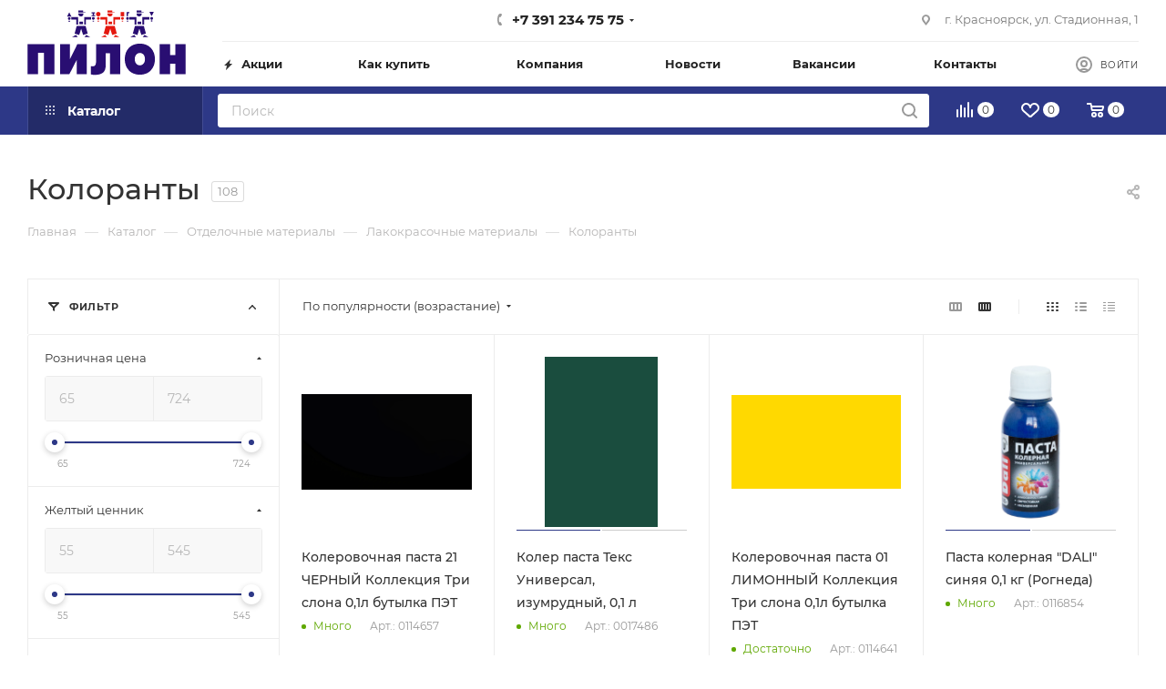

--- FILE ---
content_type: text/html; charset=UTF-8
request_url: https://pilon.ru/catalog/otdelochnye_materialy/lakokrasochnye_materialy/koloranty/
body_size: 78896
content:
<!DOCTYPE html>
<html xmlns="http://www.w3.org/1999/xhtml" xml:lang="ru" lang="ru"  >
<head><link rel="next" href="https://pilon.ru/catalog/otdelochnye_materialy/lakokrasochnye_materialy/koloranty/?PAGEN_1=2" />

	<title>Колоранты в ПИЛОН — купить стройматериалы в интернет-магазине ПИЛОН с доставкой оптом и в розницу</title>
    <meta name="color-scheme" content="">

	<meta name="HandheldFriendly" content="true" />
	<meta name="yes" content="yes" />
	<meta name="apple-mobile-web-app-status-bar-style" content="black" />
	<meta name="viewport" content="initial-scale=1.0, width=device-width, maximum-scale=1" />
	<meta name="SKYPE_TOOLBAR" content="SKYPE_TOOLBAR_PARSER_COMPATIBLE" />
	<meta http-equiv="Content-Type" content="text/html; charset=UTF-8" />
<meta name="keywords" content="интернет-магазин, заказать, купить" />
<meta name="description" content="Купить Колоранты в интернет-магазине Пилон по выгодной цене. Широкий выбор, доставка по Красноярску и краю." />
<script data-skip-moving="true">(function(w, d, n) {var cl = "bx-core";var ht = d.documentElement;var htc = ht ? ht.className : undefined;if (htc === undefined || htc.indexOf(cl) !== -1){return;}var ua = n.userAgent;if (/(iPad;)|(iPhone;)/i.test(ua)){cl += " bx-ios";}else if (/Windows/i.test(ua)){cl += ' bx-win';}else if (/Macintosh/i.test(ua)){cl += " bx-mac";}else if (/Linux/i.test(ua) && !/Android/i.test(ua)){cl += " bx-linux";}else if (/Android/i.test(ua)){cl += " bx-android";}cl += (/(ipad|iphone|android|mobile|touch)/i.test(ua) ? " bx-touch" : " bx-no-touch");cl += w.devicePixelRatio && w.devicePixelRatio >= 2? " bx-retina": " bx-no-retina";if (/AppleWebKit/.test(ua)){cl += " bx-chrome";}else if (/Opera/.test(ua)){cl += " bx-opera";}else if (/Firefox/.test(ua)){cl += " bx-firefox";}ht.className = htc ? htc + " " + cl : cl;})(window, document, navigator);</script>

<link href="/bitrix/js/ui/design-tokens/dist/ui.design-tokens.min.css?173207823423463"  rel="stylesheet" />
<link href="/bitrix/js/ui/fonts/opensans/ui.font.opensans.min.css?16838750972320"  rel="stylesheet" />
<link href="/bitrix/js/main/popup/dist/main.popup.bundle.min.css?173207833826589"  rel="stylesheet" />
<link href="/bitrix/cache/css/s1/aspro_max/page_59cd946488507f8d12917b054a777401/page_59cd946488507f8d12917b054a777401_v1.css?176919848069380"  rel="stylesheet" />
<link href="/bitrix/cache/css/s1/aspro_max/default_2447a65cc9b4d52471d356c6a6d3503e/default_2447a65cc9b4d52471d356c6a6d3503e_v1.css?17691984984791"  rel="stylesheet" />
<link href="/bitrix/cache/css/s1/aspro_max/template_076928a939198a43797f6b5844cae157/template_076928a939198a43797f6b5844cae157_v1.css?17691984641227388"  data-template-style="true" rel="stylesheet" />


<script type="extension/settings" data-extension="currency.currency-core">{"region":"ru"}</script>


<link href="/bitrix/templates/aspro_max/css/critical.min.css?168431149924" data-skip-moving="true" rel="stylesheet">
<meta name="theme-color" content="#2d3887">
<style>:root{--theme-base-color: #2d3887;--theme-base-opacity-color: #2d38871a;--theme-base-color-hue:233;--theme-base-color-saturation:50%;--theme-base-color-lightness:35%;}</style>
<style>html {--theme-page-width: 1348px;--theme-page-width-padding: 30px}</style>
<script data-skip-moving="true">window.lazySizesConfig = window.lazySizesConfig || {};lazySizesConfig.loadMode = 1;lazySizesConfig.expand = 200;lazySizesConfig.expFactor = 1;lazySizesConfig.hFac = 0.1;window.lazySizesConfig.lazyClass = "lazy";</script>
<script src="/bitrix/templates/aspro_max/js/ls.unveilhooks.min.js" data-skip-moving="true" defer></script>
<script src="/bitrix/templates/aspro_max/js/lazysizes.min.js" data-skip-moving="true" defer></script>
<link href="/bitrix/templates/aspro_max/css/print.min.css?168431150521755" data-template-style="true" rel="stylesheet" media="print">
					<script data-skip-moving="true" src="/bitrix/js/main/jquery/jquery-2.2.4.min.js"></script>
					<script data-skip-moving="true" src="/bitrix/templates/aspro_max/js/speed.min.js?=1684311503"></script>
<link rel="shortcut icon" href="/favicon.svg" type="image/svg+xml" />
<link rel="apple-touch-icon" sizes="180x180" href="/upload/CMax/0a2/gl2l2i4apy9qo3hhmifa1iykudt0z09a.svg" />
<meta property="ya:interaction" content="XML_FORM" />
<meta property="ya:interaction:url" content="https://pilon.ru/catalog/otdelochnye_materialy/lakokrasochnye_materialy/koloranty/?mode=xml" />
<meta property="og:image" content="https://pilon.ru:443/upload/iblock/839/74dc9skwdhlglvh5rhy4jx4tpyh7w6d0.jpeg" />
<link rel="image_src" href="https://pilon.ru:443/upload/iblock/839/74dc9skwdhlglvh5rhy4jx4tpyh7w6d0.jpeg"  />
<meta property="og:title" content="Колоранты в ПИЛОН — купить стройматериалы в интернет-магазине ПИЛОН с доставкой оптом и в розницу" />
<meta property="og:type" content="website" />
<meta property="og:url" content="https://pilon.ru:443/catalog/otdelochnye_materialy/lakokrasochnye_materialy/koloranty/" />
<meta property="og:description" content="Купить Колоранты в интернет-магазине Пилон по выгодной цене. Широкий выбор, доставка по Красноярску и краю." />
<script src="/bitrix/templates/aspro_max/js/fetch/bottom_panel.min.js?1705048736554" data-skip-moving="true" defer=""></script>
		<style>html {--fixed-header:80px;}</style>	

<link rel="preconnect" href="https://cdn.diginetica.net/">
<link rel="preconnect" href="https://tracking.diginetica.net/">
<link rel="preconnect" href="https://tracking-app.diginetica.net/">


<!--diginetica-->
<meta name='product' content='Digi Product Page'>
<meta name='category' content='Digi Category Page'>
<!--/diginetica-->
</head>


<body class=" site_s1  fill_bg_n catalog-delayed-btn-Y theme-default" id="main" data-site="/">
		
	<div id="panel"></div>
	<!--'start_frame_cache_4i19eW'-->
<!--'end_frame_cache_4i19eW'-->				<!--'start_frame_cache_basketitems-component-block'-->												<div id="ajax_basket"></div>
					<!--'end_frame_cache_basketitems-component-block'-->								<div class="cd-modal-bg"></div>
		<script data-skip-moving="true">var solutionName = 'arMaxOptions';</script>
		<script src="/bitrix/templates/aspro_max/js/setTheme.php?site_id=s1&site_dir=/" data-skip-moving="true"></script>
				<div class="wrapper1  header_bgcolored long_header2 colored_header with_left_block  catalog_page basket_normal basket_fill_DARK side_LEFT block_side_WIDE catalog_icons_Y banner_auto  mheader-v2 header-v6 header-font-lower_Y regions_N title_position_LEFT footer-v1 front-vindex1 mfixed_Y mfixed_view_always title-v3 lazy_Y with_phones compact-catalog normal-catalog-img landing-normal big-banners-mobile-normal bottom-icons-panel-Y compact-breadcrumbs-N catalog-delayed-btn-Y header_search_opacity  ">

<div class="mega_fixed_menu scrollblock">
	<div class="maxwidth-theme">
		<svg class="svg svg-close" width="14" height="14" viewBox="0 0 14 14">
		  <path data-name="Rounded Rectangle 568 copy 16" d="M1009.4,953l5.32,5.315a0.987,0.987,0,0,1,0,1.4,1,1,0,0,1-1.41,0L1008,954.4l-5.32,5.315a0.991,0.991,0,0,1-1.4-1.4L1006.6,953l-5.32-5.315a0.991,0.991,0,0,1,1.4-1.4l5.32,5.315,5.31-5.315a1,1,0,0,1,1.41,0,0.987,0.987,0,0,1,0,1.4Z" transform="translate(-1001 -946)"></path>
		</svg>
		<i class="svg svg-close mask arrow"></i>
		<div class="row">
			<div class="col-md-9">
				<div class="left_menu_block">
					<div class="logo_block flexbox flexbox--row align-items-normal">
						<div class="logo">
							<!--'start_frame_cache_header-buffered-logo1'--><a href="/"><svg width="493" height="201" viewBox="0 0 493 201" fill="none" xmlns="http://www.w3.org/2000/svg">
<path fill-rule="evenodd" clip-rule="evenodd" d="M123.64 18.9H137.21L130.42 5.84998L123.64 18.9Z" fill="#290E72"/>
<path fill-rule="evenodd" clip-rule="evenodd" d="M130.43 20.93C131.243 20.93 132.038 21.1713 132.714 21.6234C133.391 22.0754 133.917 22.7179 134.228 23.4695C134.539 24.2211 134.62 25.048 134.46 25.8455C134.301 26.643 133.908 27.3753 133.333 27.9497C132.757 28.5241 132.024 28.9148 131.226 29.0722C130.428 29.2297 129.601 29.1469 128.85 28.8343C128.099 28.5216 127.458 27.9933 127.008 27.3161C126.557 26.6389 126.318 25.8433 126.32 25.03C126.323 23.9417 126.757 22.8989 127.527 22.1302C128.298 21.3616 129.342 20.93 130.43 20.93" fill="#290E72"/>
<path d="M132.54 31.69H128.3V35.21H132.54V31.69Z" fill="#290E72"/>
<path fill-rule="evenodd" clip-rule="evenodd" d="M136.5 20.48H152.44H157.91V28.46V43.54H152.44V28.46H136.5V20.48Z" fill="#290E72"/>
<path fill-rule="evenodd" clip-rule="evenodd" d="M198.3 20.48H182.36H176.89V28.46V43.54H182.36V28.46H198.3V20.48Z" fill="#290E72"/>
<path d="M173.02 34.73H161.96V42.68H173.02V34.73Z" fill="#290E72"/>
<path fill-rule="evenodd" clip-rule="evenodd" d="M158.74 0H173.62V4.58H180.49V6.56H173.62H171.49H158.74V0Z" fill="#290E72"/>
<path fill-rule="evenodd" clip-rule="evenodd" d="M174.41 9.35999C174.615 10.5005 174.567 11.672 174.27 12.7921C173.973 13.9121 173.434 14.9533 172.691 15.8422C171.947 16.7311 171.018 17.4461 169.968 17.9367C168.918 18.4273 167.774 18.6815 166.615 18.6815C165.456 18.6815 164.312 18.4273 163.262 17.9367C162.212 17.4461 161.283 16.7311 160.539 15.8422C159.796 14.9533 159.257 13.9121 158.96 12.7921C158.663 11.672 158.615 10.5005 158.82 9.35999H174.41Z" fill="#290E72"/>
<path fill-rule="evenodd" clip-rule="evenodd" d="M139.5 82.44H156.75L151.57 76.67H150.38L139.5 82.44Z" fill="#290E72"/>
<path fill-rule="evenodd" clip-rule="evenodd" d="M195.11 82.44H177.86L183.04 76.67H184.24L195.11 82.44Z" fill="#290E72"/>
<path fill-rule="evenodd" clip-rule="evenodd" d="M153.53 48.13H167.32H167.47H181.28L187.72 71.83L173.4 76.11L167.41 56.87L167.4 56.83L167.39 56.87L161.4 76.11L147.07 71.83L153.53 48.13Z" fill="#290E72"/>
<path fill-rule="evenodd" clip-rule="evenodd" d="M199.46 14.68H203.38V8.90999H199.46V5.29999H210.38V8.90999H207.45V14.68H211.04V17.94H199.46V14.68Z" fill="#290E72"/>
<path fill-rule="evenodd" clip-rule="evenodd" d="M205.25 20.25C206.097 20.246 206.927 20.4937 207.633 20.9616C208.34 21.4294 208.891 22.0965 209.218 22.8782C209.545 23.6599 209.633 24.5211 209.47 25.3526C209.307 26.1842 208.901 26.9487 208.303 27.5493C207.706 28.1498 206.943 28.5595 206.112 28.7262C205.282 28.893 204.42 28.8094 203.637 28.4861C202.854 28.1627 202.184 27.6142 201.713 26.9099C201.242 26.2056 200.99 25.3773 200.99 24.53C200.99 23.3966 201.44 22.3095 202.24 21.5071C203.041 20.7047 204.127 20.2526 205.26 20.25" fill="#290E72"/>
<path d="M207.38 31.91H203.11V34.46H207.38V31.91Z" fill="#290E72"/>
<path fill-rule="evenodd" clip-rule="evenodd" d="M227.04 20.48H242.98H248.46V28.46V43.54H242.98V28.46H227.04V20.48Z" fill="#E4180F"/>
<path fill-rule="evenodd" clip-rule="evenodd" d="M288.84 20.48H272.91H267.43V28.46V43.54H272.91V28.46H288.84V20.48Z" fill="#E4180F"/>
<path d="M263.57 34.73H252.51V42.68H263.57V34.73Z" fill="#E4180F"/>
<path fill-rule="evenodd" clip-rule="evenodd" d="M249.28 0H264.17V4.58H271.03V6.56H264.17H262.03H249.28V0Z" fill="#E4180F"/>
<path fill-rule="evenodd" clip-rule="evenodd" d="M264.99 9.35999C265.19 10.4974 265.139 11.665 264.84 12.7805C264.541 13.8961 264.002 14.9327 263.259 15.8174C262.517 16.7021 261.589 17.4135 260.543 17.9016C259.496 18.3896 258.355 18.6426 257.2 18.6426C256.045 18.6426 254.904 18.3896 253.857 17.9016C252.811 17.4135 251.883 16.7021 251.141 15.8174C250.398 14.9327 249.859 13.8961 249.56 12.7805C249.261 11.665 249.21 10.4974 249.41 9.35999H264.99Z" fill="#E4180F"/>
<path fill-rule="evenodd" clip-rule="evenodd" d="M230.05 82.44H247.3L242.12 76.67H240.92L230.05 82.44Z" fill="#E4180F"/>
<path fill-rule="evenodd" clip-rule="evenodd" d="M285.66 82.44H268.41L273.58 76.67H274.78L285.66 82.44Z" fill="#E4180F"/>
<path fill-rule="evenodd" clip-rule="evenodd" d="M244.07 48.13H257.87H258.02H271.82L278.27 71.83L263.95 76.11L257.96 56.87L257.95 56.83L257.93 56.87L251.95 76.11L237.62 71.83L244.07 48.13Z" fill="#E4180F"/>
<path fill-rule="evenodd" clip-rule="evenodd" d="M220.7 20.25C221.547 20.248 222.375 20.4974 223.081 20.9665C223.786 21.4355 224.336 22.1033 224.661 22.8852C224.987 23.6671 225.073 24.528 224.909 25.3589C224.745 26.1897 224.338 26.9533 223.74 27.5529C223.142 28.1524 222.379 28.5611 221.549 28.727C220.718 28.893 219.857 28.8088 219.074 28.4852C218.292 28.1615 217.623 27.6129 217.152 26.9089C216.681 26.2048 216.43 25.3769 216.43 24.53C216.43 23.3966 216.88 22.3095 217.68 21.5071C218.481 20.7048 219.567 20.2527 220.7 20.25" fill="#E4180F"/>
<path d="M222.83 31.91H218.56V34.46H222.83V31.91Z" fill="#E4180F"/>
<path fill-rule="evenodd" clip-rule="evenodd" d="M295.93 20.25C296.777 20.25 297.604 20.501 298.308 20.9713C299.012 21.4416 299.56 22.11 299.884 22.8921C300.208 23.6742 300.293 24.5347 300.128 25.365C299.963 26.1952 299.555 26.9578 298.956 27.5564C298.358 28.155 297.595 28.5626 296.765 28.7278C295.935 28.8929 295.074 28.8081 294.292 28.4842C293.51 28.1603 292.842 27.6117 292.371 26.9078C291.901 26.204 291.65 25.3765 291.65 24.53C291.65 23.3949 292.101 22.3062 292.904 21.5036C293.706 20.7009 294.795 20.25 295.93 20.25Z" fill="#E4180F"/>
<path d="M298.06 31.91H293.79V34.46H298.06V31.91Z" fill="#E4180F"/>
<path fill-rule="evenodd" clip-rule="evenodd" d="M220.7 4.34998C222.084 4.34998 223.438 4.76052 224.589 5.52969C225.74 6.29886 226.637 7.39211 227.167 8.67119C227.697 9.95027 227.836 11.3577 227.566 12.7156C227.295 14.0735 226.629 15.3208 225.65 16.2997C224.671 17.2787 223.424 17.9454 222.066 18.2155C220.708 18.4856 219.3 18.3469 218.021 17.8171C216.742 17.2873 215.649 16.3901 214.88 15.239C214.111 14.0878 213.7 12.7344 213.7 11.35C213.7 9.49346 214.438 7.71298 215.75 6.40023C217.063 5.08747 218.843 4.34998 220.7 4.34998" fill="#E4180F"/>
<path d="M301.32 4.79999H290.33V18H301.32V4.79999Z" fill="#E4180F"/>
<path fill-rule="evenodd" clip-rule="evenodd" d="M317.64 20.48H333.58H339.06V28.46V43.54H333.58V28.46H317.64V20.48Z" fill="#290E72"/>
<path fill-rule="evenodd" clip-rule="evenodd" d="M379.44 20.48H363.51H358.03V28.46V43.54H363.51V28.46H379.44V20.48Z" fill="#290E72"/>
<path d="M354.17 34.73H343.11V42.68H354.17V34.73Z" fill="#290E72"/>
<path fill-rule="evenodd" clip-rule="evenodd" d="M339.88 0H354.77V4.58H361.63V6.56H354.77H352.63H339.88V0Z" fill="#290E72"/>
<path fill-rule="evenodd" clip-rule="evenodd" d="M355.55 9.35999C355.75 10.4974 355.699 11.665 355.4 12.7805C355.101 13.8961 354.562 14.9327 353.819 15.8174C353.077 16.7021 352.149 17.4135 351.103 17.9016C350.056 18.3896 348.915 18.6426 347.76 18.6426C346.605 18.6426 345.464 18.3896 344.417 17.9016C343.371 17.4135 342.443 16.7021 341.701 15.8174C340.958 14.9327 340.419 13.8961 340.12 12.7805C339.821 11.665 339.77 10.4974 339.97 9.35999H355.55Z" fill="#290E72"/>
<path fill-rule="evenodd" clip-rule="evenodd" d="M320.64 82.44H337.9L332.72 76.67H331.52L320.64 82.44Z" fill="#290E72"/>
<path fill-rule="evenodd" clip-rule="evenodd" d="M376.26 82.44H359.01L364.18 76.67H365.38L376.26 82.44Z" fill="#290E72"/>
<path fill-rule="evenodd" clip-rule="evenodd" d="M334.67 48.13H348.47H348.62H362.42L368.87 71.83L354.55 76.11L348.56 56.87L348.55 56.83L348.53 56.87L342.55 76.11L328.22 71.83L334.67 48.13Z" fill="#290E72"/>
<path fill-rule="evenodd" clip-rule="evenodd" d="M311.6 20.25C312.447 20.248 313.275 20.4974 313.981 20.9665C314.686 21.4355 315.236 22.1033 315.561 22.8852C315.887 23.6671 315.973 24.528 315.809 25.3589C315.645 26.1897 315.238 26.9533 314.64 27.5529C314.042 28.1524 313.279 28.5611 312.449 28.727C311.618 28.893 310.757 28.8088 309.974 28.4852C309.192 28.1615 308.523 27.6129 308.052 26.9089C307.581 26.2048 307.33 25.3769 307.33 24.53C307.33 23.3966 307.78 22.3095 308.58 21.5071C309.381 20.7048 310.467 20.2527 311.6 20.25" fill="#290E72"/>
<path d="M313.74 31.91H309.46V34.46H313.74V31.91Z" fill="#290E72"/>
<path fill-rule="evenodd" clip-rule="evenodd" d="M386.75 20.25C387.597 20.248 388.425 20.4974 389.131 20.9665C389.836 21.4355 390.386 22.1033 390.711 22.8852C391.037 23.6671 391.123 24.528 390.959 25.3589C390.795 26.1897 390.388 26.9533 389.79 27.5529C389.192 28.1524 388.429 28.5611 387.599 28.727C386.768 28.893 385.907 28.8088 385.124 28.4852C384.342 28.1615 383.673 27.6129 383.202 26.9089C382.731 26.2048 382.48 25.3769 382.48 24.53C382.48 23.3966 382.93 22.3095 383.73 21.5071C384.531 20.7048 385.617 20.2527 386.75 20.25" fill="#290E72"/>
<path d="M388.88 30.56H384.61V34.46H388.88V30.56Z" fill="#290E72"/>
<path fill-rule="evenodd" clip-rule="evenodd" d="M309 4.79999H310.69H313.17H317.67V8.24999H313.17V17.96H309V4.79999Z" fill="#290E72"/>
<path fill-rule="evenodd" clip-rule="evenodd" d="M379.39 3.90002H393.79L386.59 17.55L379.39 3.90002Z" fill="#290E72"/>
<path d="M0.509995 104.84H84.27V198.37H51.7V131.96H33.08V198.37H0.509995V104.84Z" fill="#290E72"/>
<path d="M102.05 104.84H132.57V151.47L155.57 104.84H184.55V198.37H153.73V153.48L130.69 198.37H102.05V104.84Z" fill="#290E72"/>
<path d="M213.99 104.84H289.29V198.39H257.29V132.9H243.9V168.01C243.944 171.853 243.642 175.691 243 179.48C239.87 196.75 224.33 200.38 209.42 200.38C205.26 200.38 202.85 199.89 197.78 198.93V173.1C207.78 175.31 212.09 172.62 213.39 164.26C213.851 160.823 214.055 157.357 214 153.89L213.99 104.84Z" fill="#290E72"/>
<path d="M350.05 170.707C352.232 170.752 354.396 170.3 356.374 169.386C358.351 168.472 360.09 167.12 361.454 165.435C364.437 161.933 365.939 157.291 365.939 151.478C365.939 145.666 364.447 140.994 361.494 137.512C360.118 135.832 358.371 134.487 356.387 133.58C354.403 132.673 352.235 132.228 350.05 132.28C347.114 132.239 344.235 133.075 341.787 134.68C339.289 136.345 337.32 138.678 336.11 141.407C334.758 144.595 334.062 148.017 334.062 151.474C334.062 154.93 334.758 158.352 336.11 161.54C337.312 164.287 339.282 166.638 341.787 168.317C344.238 169.913 347.116 170.746 350.05 170.707V170.707ZM350.05 199.996C343.418 200.075 336.836 198.858 330.681 196.416C324.993 194.136 319.882 190.647 315.707 186.197C311.517 181.719 308.296 176.441 306.241 170.687C301.92 158.235 301.92 144.712 306.241 132.26C308.285 126.516 311.493 121.245 315.667 116.77C319.835 112.348 324.924 108.875 330.582 106.59C343.099 101.803 356.971 101.803 369.488 106.59C375.116 108.876 380.182 112.331 384.343 116.72C388.506 121.193 391.707 126.457 393.749 132.191C398.084 144.682 398.084 158.246 393.749 170.736C391.694 176.485 388.48 181.762 384.303 186.246C380.146 190.677 375.054 194.149 369.389 196.416C363.245 198.861 356.672 200.078 350.05 199.996V199.996Z" fill="#290E72"/>
<path d="M411.77 198.37V104.84H443.79V138.84H460.54V104.84H492.56V198.37H460.54V165.82H443.79V198.37H411.77Z" fill="#290E72"/>
</svg>
</a><!--'end_frame_cache_header-buffered-logo1'-->						</div>
						<div class="top-description addr">
							Интернет-магазин 
представительского класса						</div>
					</div>
					<div class="search_block">
						<div class="search_wrap">
							<div class="search-block">
									<div class="search-wrapper">
		<div id="title-search_mega_menu">
			<form action="/catalog/" class="search">
				<div class="search-input-div">
					<input class="search-input" id="title-search-input_mega_menu" type="text" name="q" value="" placeholder="Поиск" size="20" maxlength="50" autocomplete="off" />
				</div>
				<div class="search-button-div">
					<button class="btn btn-search" type="submit" name="s" value="Найти"><i class="svg search2  inline " aria-hidden="true"><svg width="17" height="17" ><use xlink:href="/bitrix/templates/aspro_max/images/svg/header_icons_srite.svg#search"></use></svg></i></button>
					
					<span class="close-block inline-search-hide"><span class="svg svg-close close-icons"></span></span>
				</div>
			</form>
		</div>
	</div>
							</div>
						</div>
					</div>
										<!-- noindex -->

	<div class="burger_menu_wrapper">
		
			<div class="top_link_wrapper">
				<div class="menu-item dropdown catalog wide_menu   active">
					<div class="wrap">
						<a class="dropdown-toggle" href="/catalog/">
							<div class="link-title color-theme-hover">
																	<i class="svg inline  svg-inline-icon_catalog" aria-hidden="true" ><svg xmlns="http://www.w3.org/2000/svg" width="10" height="10" viewBox="0 0 10 10"><path  data-name="Rounded Rectangle 969 copy 7" class="cls-1" d="M644,76a1,1,0,1,1-1,1A1,1,0,0,1,644,76Zm4,0a1,1,0,1,1-1,1A1,1,0,0,1,648,76Zm4,0a1,1,0,1,1-1,1A1,1,0,0,1,652,76Zm-8,4a1,1,0,1,1-1,1A1,1,0,0,1,644,80Zm4,0a1,1,0,1,1-1,1A1,1,0,0,1,648,80Zm4,0a1,1,0,1,1-1,1A1,1,0,0,1,652,80Zm-8,4a1,1,0,1,1-1,1A1,1,0,0,1,644,84Zm4,0a1,1,0,1,1-1,1A1,1,0,0,1,648,84Zm4,0a1,1,0,1,1-1,1A1,1,0,0,1,652,84Z" transform="translate(-643 -76)"/></svg></i>																Каталог							</div>
						</a>
													<span class="tail"></span>
							<div class="burger-dropdown-menu row">
								<div class="menu-wrapper" >
									
																														<div class="col-md-4 dropdown-submenu  has_img">
																						<a href="/catalog/stroitelnye_materialy/" class="color-theme-hover" title="Строительные материалы">
												<span class="name option-font-bold">Строительные материалы</span>
											</a>
																								<div class="burger-dropdown-menu toggle_menu">
																																									<div class="menu-item   ">
															<a href="/catalog/stroitelnye_materialy/gipsokarton/" title="Гипсокартон">
																<span class="name color-theme-hover">Гипсокартон</span>
															</a>
																													</div>
																																									<div class="menu-item   ">
															<a href="/catalog/stroitelnye_materialy/sukhie_smesi/" title="Сухие смеси">
																<span class="name color-theme-hover">Сухие смеси</span>
															</a>
																													</div>
																																									<div class="menu-item   ">
															<a href="/catalog/stroitelnye_materialy/drevesno_plitnye_materialy/" title="Древесно плитные материалы">
																<span class="name color-theme-hover">Древесно плитные материалы</span>
															</a>
																													</div>
																																									<div class="menu-item   ">
															<a href="/catalog/stroitelnye_materialy/izolyatsiya/" title="Изоляция">
																<span class="name color-theme-hover">Изоляция</span>
															</a>
																													</div>
																																									<div class="menu-item   ">
															<a href="/catalog/stroitelnye_materialy/krepezh/" title="Крепеж">
																<span class="name color-theme-hover">Крепеж</span>
															</a>
																													</div>
																																									<div class="menu-item collapsed  ">
															<a href="/catalog/stroitelnye_materialy/krovlya/" title="Кровля">
																<span class="name color-theme-hover">Кровля</span>
															</a>
																													</div>
																																									<div class="menu-item collapsed  ">
															<a href="/catalog/stroitelnye_materialy/obshchestroitelnye_materialy/" title="Общестроительные материалы">
																<span class="name color-theme-hover">Общестроительные материалы</span>
															</a>
																													</div>
																																									<div class="menu-item collapsed  ">
															<a href="/catalog/stroitelnye_materialy/pilomaterial/" title="Пиломатериал">
																<span class="name color-theme-hover">Пиломатериал</span>
															</a>
																													</div>
																																									<div class="menu-item collapsed  ">
															<a href="/catalog/stroitelnye_materialy/sayding/" title="Сайдинг">
																<span class="name color-theme-hover">Сайдинг</span>
															</a>
																													</div>
																																									<div class="menu-item collapsed  ">
															<a href="/catalog/stroitelnye_materialy/profili_alyuminievye_gost/" title="Профили алюминиевые ГОСТ">
																<span class="name color-theme-hover">Профили алюминиевые ГОСТ</span>
															</a>
																													</div>
																																									<div class="menu-item collapsed  ">
															<a href="/catalog/stroitelnye_materialy/truby_profilnye_metallicheskie/" title="Трубы профильные металлические">
																<span class="name color-theme-hover">Трубы профильные металлические</span>
															</a>
																													</div>
																									</div>
																					</div>
									
																														<div class="col-md-4 dropdown-submenu active has_img">
																						<a href="/catalog/otdelochnye_materialy/" class="color-theme-hover" title="Отделочные материалы">
												<span class="name option-font-bold">Отделочные материалы</span>
											</a>
																								<div class="burger-dropdown-menu toggle_menu">
																																									<div class="menu-item   active">
															<a href="/catalog/otdelochnye_materialy/lakokrasochnye_materialy/" title="Лакокрасочные материалы">
																<span class="name color-theme-hover">Лакокрасочные материалы</span>
															</a>
																													</div>
																																									<div class="menu-item   ">
															<a href="/catalog/otdelochnye_materialy/napolnye_pokrytiya/" title="Напольные покрытия">
																<span class="name color-theme-hover">Напольные покрытия</span>
															</a>
																													</div>
																																									<div class="menu-item   ">
															<a href="/catalog/otdelochnye_materialy/oboi/" title="Обои">
																<span class="name color-theme-hover">Обои</span>
															</a>
																													</div>
																																									<div class="menu-item   ">
															<a href="/catalog/otdelochnye_materialy/dekorativnye_pokrytiya/" title="Декоративные покрытия">
																<span class="name color-theme-hover">Декоративные покрытия</span>
															</a>
																													</div>
																																									<div class="menu-item   ">
															<a href="/catalog/otdelochnye_materialy/paneli_pvkh_i_mdf/" title="Панели ПВХ и МДФ">
																<span class="name color-theme-hover">Панели ПВХ и МДФ</span>
															</a>
																													</div>
																																									<div class="menu-item collapsed  ">
															<a href="/catalog/otdelochnye_materialy/pena_kleya_germetiki/" title="Пена, клея, герметики">
																<span class="name color-theme-hover">Пена, клея, герметики</span>
															</a>
																													</div>
																																									<div class="menu-item collapsed  ">
															<a href="/catalog/otdelochnye_materialy/kafel_keramogranit_mozaika/" title="Кафель, керамогранит, мозаика">
																<span class="name color-theme-hover">Кафель, керамогранит, мозаика</span>
															</a>
																													</div>
																																									<div class="menu-item collapsed  ">
															<a href="/catalog/otdelochnye_materialy/podokonniki_otkosy_otlivy/" title="Подоконники, откосы, отливы">
																<span class="name color-theme-hover">Подоконники, откосы, отливы</span>
															</a>
																													</div>
																																									<div class="menu-item collapsed  ">
															<a href="/catalog/otdelochnye_materialy/potolki/" title="Потолки">
																<span class="name color-theme-hover">Потолки</span>
															</a>
																													</div>
																									</div>
																					</div>
									
																														<div class="col-md-4 dropdown-submenu  has_img">
																						<a href="/catalog/dveri_i_dvernaya_furnitura/" class="color-theme-hover" title="Двери и дверная фурнитура">
												<span class="name option-font-bold">Двери и дверная фурнитура</span>
											</a>
																								<div class="burger-dropdown-menu toggle_menu">
																																									<div class="menu-item   ">
															<a href="/catalog/dveri_i_dvernaya_furnitura/dveri_mezhkomnatnye/" title="Двери межкомнатные">
																<span class="name color-theme-hover">Двери межкомнатные</span>
															</a>
																													</div>
																																									<div class="menu-item   ">
															<a href="/catalog/dveri_i_dvernaya_furnitura/dveri_metallicheskie/" title="Двери металлические">
																<span class="name color-theme-hover">Двери металлические</span>
															</a>
																													</div>
																																									<div class="menu-item   ">
															<a href="/catalog/dveri_i_dvernaya_furnitura/dvernye_korobki_nalichniki/" title="Дверные коробки, наличники">
																<span class="name color-theme-hover">Дверные коробки, наличники</span>
															</a>
																													</div>
																																									<div class="menu-item   ">
															<a href="/catalog/dveri_i_dvernaya_furnitura/furnitura/" title="Фурнитура">
																<span class="name color-theme-hover">Фурнитура</span>
															</a>
																													</div>
																									</div>
																					</div>
									
																														<div class="col-md-4 dropdown-submenu  has_img">
																						<a href="/catalog/elektrika_i_osveshchenie/" class="color-theme-hover" title="Электрика и освещение">
												<span class="name option-font-bold">Электрика и освещение</span>
											</a>
																								<div class="burger-dropdown-menu toggle_menu">
																																									<div class="menu-item   ">
															<a href="/catalog/elektrika_i_osveshchenie/avtomaticheskie_vyklyuchateli/" title="Автоматические выключатели">
																<span class="name color-theme-hover">Автоматические выключатели</span>
															</a>
																													</div>
																																									<div class="menu-item   ">
															<a href="/catalog/elektrika_i_osveshchenie/kabelno_provodnikovaya_produktsiya/" title="Кабельно-проводниковая продукция">
																<span class="name color-theme-hover">Кабельно-проводниковая продукция</span>
															</a>
																													</div>
																																									<div class="menu-item   ">
															<a href="/catalog/elektrika_i_osveshchenie/osveshchenie/" title="Освещение">
																<span class="name color-theme-hover">Освещение</span>
															</a>
																													</div>
																																									<div class="menu-item   ">
															<a href="/catalog/elektrika_i_osveshchenie/eksklyuzivnaya_kabelno_provodnikovaya_produktsiya/" title="Эксклюзивная кабельно-проводниковая продукция">
																<span class="name color-theme-hover">Эксклюзивная кабельно-проводниковая продукция</span>
															</a>
																													</div>
																																									<div class="menu-item   ">
															<a href="/catalog/elektrika_i_osveshchenie/schetchiki_elektroenergii/" title="Счетчики электроэнергии">
																<span class="name color-theme-hover">Счетчики электроэнергии</span>
															</a>
																													</div>
																																									<div class="menu-item collapsed  ">
															<a href="/catalog/elektrika_i_osveshchenie/tv_shtekery_perekhodniki_splittery/" title="ТВ-штекеры, переходники, сплиттеры">
																<span class="name color-theme-hover">ТВ-штекеры, переходники, сплиттеры</span>
															</a>
																													</div>
																																									<div class="menu-item collapsed  ">
															<a href="/catalog/elektrika_i_osveshchenie/udliniteli/" title="Удлинители">
																<span class="name color-theme-hover">Удлинители</span>
															</a>
																													</div>
																																									<div class="menu-item collapsed  ">
															<a href="/catalog/elektrika_i_osveshchenie/elektricheskie_shchitki_boksy/" title="Электрические щитки, боксы">
																<span class="name color-theme-hover">Электрические щитки, боксы</span>
															</a>
																													</div>
																																									<div class="menu-item collapsed  ">
															<a href="/catalog/elektrika_i_osveshchenie/elektrozvonki/" title="Электрозвонки">
																<span class="name color-theme-hover">Электрозвонки</span>
															</a>
																													</div>
																																									<div class="menu-item collapsed  ">
															<a href="/catalog/elektrika_i_osveshchenie/elektroustanovochnye_izdeliya/" title="Электроустановочные изделия">
																<span class="name color-theme-hover">Электроустановочные изделия</span>
															</a>
																													</div>
																																									<div class="menu-item collapsed  ">
															<a href="/catalog/elektrika_i_osveshchenie/elementy_pitaniya/" title="Элементы питания">
																<span class="name color-theme-hover">Элементы питания</span>
															</a>
																													</div>
																									</div>
																					</div>
									
																														<div class="col-md-4 dropdown-submenu  has_img">
																						<a href="/catalog/santekhnika_ventilyatsiya_kanalizatsiya/" class="color-theme-hover" title="Сантехника, вентиляция, канализация">
												<span class="name option-font-bold">Сантехника, вентиляция, канализация</span>
											</a>
																								<div class="burger-dropdown-menu toggle_menu">
																																									<div class="menu-item   ">
															<a href="/catalog/santekhnika_ventilyatsiya_kanalizatsiya/vanny/" title="Ванны">
																<span class="name color-theme-hover">Ванны</span>
															</a>
																													</div>
																																									<div class="menu-item   ">
															<a href="/catalog/santekhnika_ventilyatsiya_kanalizatsiya/inzhenernaya_santekhnika/" title="Инженерная сантехника">
																<span class="name color-theme-hover">Инженерная сантехника</span>
															</a>
																													</div>
																																									<div class="menu-item   ">
															<a href="/catalog/santekhnika_ventilyatsiya_kanalizatsiya/ventilyatsiya/" title="Вентиляция">
																<span class="name color-theme-hover">Вентиляция</span>
															</a>
																													</div>
																																									<div class="menu-item   ">
															<a href="/catalog/santekhnika_ventilyatsiya_kanalizatsiya/mebel_dlya_vannykh_komnat/" title="Мебель для ванных комнат">
																<span class="name color-theme-hover">Мебель для ванных комнат</span>
															</a>
																													</div>
																																									<div class="menu-item   ">
															<a href="/catalog/santekhnika_ventilyatsiya_kanalizatsiya/nasosy/" title="Насосы">
																<span class="name color-theme-hover">Насосы</span>
															</a>
																													</div>
																																									<div class="menu-item collapsed  ">
															<a href="/catalog/santekhnika_ventilyatsiya_kanalizatsiya/otoplenie/" title="Отопление">
																<span class="name color-theme-hover">Отопление</span>
															</a>
																													</div>
																																									<div class="menu-item collapsed  ">
															<a href="/catalog/santekhnika_ventilyatsiya_kanalizatsiya/sanfayans/" title="Санфаянс">
																<span class="name color-theme-hover">Санфаянс</span>
															</a>
																													</div>
																																									<div class="menu-item collapsed  ">
															<a href="/catalog/santekhnika_ventilyatsiya_kanalizatsiya/smesiteli_1/" title="Смесители">
																<span class="name color-theme-hover">Смесители</span>
															</a>
																													</div>
																									</div>
																					</div>
									
																														<div class="col-md-4 dropdown-submenu  has_img">
																						<a href="/catalog/instrument/" class="color-theme-hover" title="Инструмент">
												<span class="name option-font-bold">Инструмент</span>
											</a>
																								<div class="burger-dropdown-menu toggle_menu">
																																									<div class="menu-item   ">
															<a href="/catalog/instrument/nabory_instrumentov/" title="Наборы инструментов">
																<span class="name color-theme-hover">Наборы инструментов</span>
															</a>
																													</div>
																																									<div class="menu-item   ">
															<a href="/catalog/instrument/raskhodnye_materialy/" title="Расходные материалы">
																<span class="name color-theme-hover">Расходные материалы</span>
															</a>
																													</div>
																																									<div class="menu-item   ">
															<a href="/catalog/instrument/ruchnoy_instrument/" title="Ручной инструмент">
																<span class="name color-theme-hover">Ручной инструмент</span>
															</a>
																													</div>
																																									<div class="menu-item   ">
															<a href="/catalog/instrument/svarochnye_apparaty/" title="Сварочные аппараты">
																<span class="name color-theme-hover">Сварочные аппараты</span>
															</a>
																													</div>
																																									<div class="menu-item   ">
															<a href="/catalog/instrument/spetsializirovannyy_instrument/" title="Специализированный инструмент">
																<span class="name color-theme-hover">Специализированный инструмент</span>
															</a>
																													</div>
																																									<div class="menu-item collapsed  ">
															<a href="/catalog/instrument/sredstva_zashchity_truda/" title="Средства защиты труда">
																<span class="name color-theme-hover">Средства защиты труда</span>
															</a>
																													</div>
																																									<div class="menu-item collapsed  ">
															<a href="/catalog/instrument/stroitelnoe_oborudovanie_tekhnika/" title="Строительное оборудование, техника">
																<span class="name color-theme-hover">Строительное оборудование, техника</span>
															</a>
																													</div>
																																									<div class="menu-item collapsed  ">
															<a href="/catalog/instrument/prochie_instrumenty/" title="Прочие инструменты">
																<span class="name color-theme-hover">Прочие инструменты</span>
															</a>
																													</div>
																																									<div class="menu-item collapsed  ">
															<a href="/catalog/instrument/uborochnaya_tekhnika/" title="Уборочная техника">
																<span class="name color-theme-hover">Уборочная техника</span>
															</a>
																													</div>
																																									<div class="menu-item collapsed  ">
															<a href="/catalog/instrument/elektroinstrumenty/" title="Электроинструменты">
																<span class="name color-theme-hover">Электроинструменты</span>
															</a>
																													</div>
																																									<div class="menu-item collapsed  ">
															<a href="/catalog/instrument/meshki_dlya_musora_1/" title="Мешки для мусора">
																<span class="name color-theme-hover">Мешки для мусора</span>
															</a>
																													</div>
																									</div>
																					</div>
									
																														<div class="col-md-4 dropdown-submenu  has_img">
																						<a href="/catalog/dacha_i_sad/" class="color-theme-hover" title="Дача и сад">
												<span class="name option-font-bold">Дача и сад</span>
											</a>
																								<div class="burger-dropdown-menu toggle_menu">
																																									<div class="menu-item   ">
															<a href="/catalog/dacha_i_sad/banya_i_sauna/" title="Баня и сауна">
																<span class="name color-theme-hover">Баня и сауна</span>
															</a>
																													</div>
																																									<div class="menu-item   ">
															<a href="/catalog/dacha_i_sad/vse_dlya_otdykha/" title="Все для отдыха">
																<span class="name color-theme-hover">Все для отдыха</span>
															</a>
																													</div>
																																									<div class="menu-item   ">
															<a href="/catalog/dacha_i_sad/sadovyy_dekor/" title="Садовый декор">
																<span class="name color-theme-hover">Садовый декор</span>
															</a>
																													</div>
																																									<div class="menu-item   ">
															<a href="/catalog/dacha_i_sad/gorshki_yashchiki_dlya_rassady/" title="Горшки, ящики для рассады">
																<span class="name color-theme-hover">Горшки, ящики для рассады</span>
															</a>
																													</div>
																																									<div class="menu-item   ">
															<a href="/catalog/dacha_i_sad/dekorativnye_prudy/" title="Декоративные пруды">
																<span class="name color-theme-hover">Декоративные пруды</span>
															</a>
																													</div>
																																									<div class="menu-item collapsed  ">
															<a href="/catalog/dacha_i_sad/kolyshki_opory_dlya_rasteniy/" title="Колышки, опоры для растений">
																<span class="name color-theme-hover">Колышки, опоры для растений</span>
															</a>
																													</div>
																																									<div class="menu-item collapsed  ">
															<a href="/catalog/dacha_i_sad/sadovye_ograzhdeniya/" title="Садовые ограждения">
																<span class="name color-theme-hover">Садовые ограждения</span>
															</a>
																													</div>
																																									<div class="menu-item collapsed  ">
															<a href="/catalog/dacha_i_sad/sadovye_umyvalniki/" title="Садовые умывальники">
																<span class="name color-theme-hover">Садовые умывальники</span>
															</a>
																													</div>
																																									<div class="menu-item collapsed  ">
															<a href="/catalog/dacha_i_sad/sadovyy_instrument/" title="Садовый инструмент">
																<span class="name color-theme-hover">Садовый инструмент</span>
															</a>
																													</div>
																																									<div class="menu-item collapsed  ">
															<a href="/catalog/dacha_i_sad/sistemy_poliva/" title="Системы полива">
																<span class="name color-theme-hover">Системы полива</span>
															</a>
																													</div>
																																									<div class="menu-item collapsed  ">
															<a href="/catalog/dacha_i_sad/tenty/" title="Тенты">
																<span class="name color-theme-hover">Тенты</span>
															</a>
																													</div>
																																									<div class="menu-item collapsed  ">
															<a href="/catalog/dacha_i_sad/teplitsy/" title="Теплицы">
																<span class="name color-theme-hover">Теплицы</span>
															</a>
																													</div>
																																									<div class="menu-item collapsed  ">
															<a href="/catalog/dacha_i_sad/udobreniya_grunty/" title="Удобрения, грунты">
																<span class="name color-theme-hover">Удобрения, грунты</span>
															</a>
																													</div>
																									</div>
																					</div>
									
																														<div class="col-md-4 dropdown-submenu  has_img">
																						<a href="/catalog/tovary_dlya_doma/" class="color-theme-hover" title="Товары для дома">
												<span class="name option-font-bold">Товары для дома</span>
											</a>
																								<div class="burger-dropdown-menu toggle_menu">
																																									<div class="menu-item   ">
															<a href="/catalog/tovary_dlya_doma/verevki_shnury_shpagaty/" title="Веревки, шнуры, шпагаты">
																<span class="name color-theme-hover">Веревки, шнуры, шпагаты</span>
															</a>
																													</div>
																																									<div class="menu-item   ">
															<a href="/catalog/tovary_dlya_doma/gladilnye_doski_sushilki_dlya_belya/" title="Гладильные доски, сушилки для белья">
																<span class="name color-theme-hover">Гладильные доски, сушилки для белья</span>
															</a>
																													</div>
																																									<div class="menu-item   ">
															<a href="/catalog/tovary_dlya_doma/dekor/" title="Декор">
																<span class="name color-theme-hover">Декор</span>
															</a>
																													</div>
																																									<div class="menu-item   ">
															<a href="/catalog/tovary_dlya_doma/avtotovary/" title="Автотовары">
																<span class="name color-theme-hover">Автотовары</span>
															</a>
																													</div>
																																									<div class="menu-item   ">
															<a href="/catalog/tovary_dlya_doma/mebel_dlya_koridora/" title="Мебель для коридора">
																<span class="name color-theme-hover">Мебель для коридора</span>
															</a>
																													</div>
																																									<div class="menu-item collapsed  ">
															<a href="/catalog/tovary_dlya_doma/krepezhnye_remni/" title="Крепежные ремни">
																<span class="name color-theme-hover">Крепежные ремни</span>
															</a>
																													</div>
																																									<div class="menu-item collapsed  ">
															<a href="/catalog/tovary_dlya_doma/tekstil/" title="Текстиль">
																<span class="name color-theme-hover">Текстиль</span>
															</a>
																													</div>
																																									<div class="menu-item collapsed  ">
															<a href="/catalog/tovary_dlya_doma/tovary_dlya_konservirovaniya/" title="Товары для консервирования">
																<span class="name color-theme-hover">Товары для консервирования</span>
															</a>
																													</div>
																																									<div class="menu-item collapsed  ">
															<a href="/catalog/tovary_dlya_doma/tovary_dlya_kukhni/" title="Товары для кухни">
																<span class="name color-theme-hover">Товары для кухни</span>
															</a>
																													</div>
																																									<div class="menu-item collapsed  ">
															<a href="/catalog/tovary_dlya_doma/tovary_dlya_uborki/" title="Товары для уборки">
																<span class="name color-theme-hover">Товары для уборки</span>
															</a>
																													</div>
																																									<div class="menu-item collapsed  ">
															<a href="/catalog/tovary_dlya_doma/tovary_po_ukhodu_za_odezhdoy_i_obuvyu/" title="Товары по уходу за одеждой и обувью">
																<span class="name color-theme-hover">Товары по уходу за одеждой и обувью</span>
															</a>
																													</div>
																																									<div class="menu-item collapsed  ">
															<a href="/catalog/tovary_dlya_doma/khranenie/" title="Хранение">
																<span class="name color-theme-hover">Хранение</span>
															</a>
																													</div>
																																									<div class="menu-item collapsed  ">
															<a href="/catalog/tovary_dlya_doma/prochee/" title="Прочее">
																<span class="name color-theme-hover">Прочее</span>
															</a>
																													</div>
																																									<div class="menu-item collapsed  ">
															<a href="/catalog/tovary_dlya_doma/termometry/" title="Термометры">
																<span class="name color-theme-hover">Термометры</span>
															</a>
																													</div>
																																									<div class="menu-item collapsed  ">
															<a href="/catalog/tovary_dlya_doma/detskie_tovary/" title="Детские товары">
																<span class="name color-theme-hover">Детские товары</span>
															</a>
																													</div>
																																									<div class="menu-item collapsed  ">
															<a href="/catalog/tovary_dlya_doma/vesy/" title="Весы">
																<span class="name color-theme-hover">Весы</span>
															</a>
																													</div>
																																									<div class="menu-item collapsed  ">
															<a href="/catalog/tovary_dlya_doma/osvezhiteli_i_ochistiteli_vozdukha/" title="Освежители и очистители воздуха">
																<span class="name color-theme-hover">Освежители и очистители воздуха</span>
															</a>
																													</div>
																									</div>
																					</div>
																	</div>
							</div>
											</div>
				</div>
			</div>
					
		<div class="bottom_links_wrapper row">
								<div class="menu-item col-md-4 unvisible    ">
					<div class="wrap">
						<a class="" href="/sale/">
							<div class="link-title color-theme-hover">
																	<i class="svg inline  svg-inline-icon_discount" aria-hidden="true" ><svg xmlns="http://www.w3.org/2000/svg" width="9" height="12" viewBox="0 0 9 12"><path  data-name="Shape 943 copy 12" class="cls-1" d="M710,75l-7,7h3l-1,5,7-7h-3Z" transform="translate(-703 -75)"/></svg></i>																Акции							</div>
						</a>
											</div>
				</div>
								<div class="menu-item col-md-4 unvisible    ">
					<div class="wrap">
						<a class="" href="/info/brands/">
							<div class="link-title color-theme-hover">
																Бренды							</div>
						</a>
											</div>
				</div>
								<div class="menu-item col-md-4 unvisible dropdown   ">
					<div class="wrap">
						<a class="dropdown-toggle" href="/help/">
							<div class="link-title color-theme-hover">
																Как купить							</div>
						</a>
													<span class="tail"></span>
							<div class="burger-dropdown-menu">
								<div class="menu-wrapper" >
									
																														<div class="  ">
																						<a href="/help/payment/" class="color-theme-hover" title="Условия оплаты">
												<span class="name option-font-bold">Условия оплаты</span>
											</a>
																					</div>
									
																														<div class="  ">
																						<a href="/help/delivery/" class="color-theme-hover" title="Условия доставки">
												<span class="name option-font-bold">Условия доставки</span>
											</a>
																					</div>
									
																														<div class="  ">
																						<a href="/help/warranty/" class="color-theme-hover" title="Гарантия на товар">
												<span class="name option-font-bold">Гарантия на товар</span>
											</a>
																					</div>
																	</div>
							</div>
											</div>
				</div>
								<div class="menu-item col-md-4 unvisible dropdown   ">
					<div class="wrap">
						<a class="dropdown-toggle" href="/company/">
							<div class="link-title color-theme-hover">
																Компания							</div>
						</a>
													<span class="tail"></span>
							<div class="burger-dropdown-menu">
								<div class="menu-wrapper" >
									
																														<div class="  ">
																						<a href="/company/index.php" class="color-theme-hover" title="О компании">
												<span class="name option-font-bold">О компании</span>
											</a>
																					</div>
									
																														<div class="  ">
																						<a href="/company/news/" class="color-theme-hover" title="Новости">
												<span class="name option-font-bold">Новости</span>
											</a>
																					</div>
									
																														<div class="  ">
																						<a href="/company/vacancy/" class="color-theme-hover" title="Карьера">
												<span class="name option-font-bold">Карьера</span>
											</a>
																					</div>
									
																														<div class="  ">
																						<a href="/contacts/" class="color-theme-hover" title="Контакты">
												<span class="name option-font-bold">Контакты</span>
											</a>
																					</div>
																	</div>
							</div>
											</div>
				</div>
								<div class="menu-item col-md-4 unvisible    ">
					<div class="wrap">
						<a class="" href="/contacts/">
							<div class="link-title color-theme-hover">
																Контакты							</div>
						</a>
											</div>
				</div>
					</div>

	</div>
					<!-- /noindex -->
														</div>
			</div>
			<div class="col-md-3">
				<div class="right_menu_block">
					<div class="contact_wrap">
						<div class="info">
							<div class="phone blocks">
								<div class="">
																	<!-- noindex -->
			<div class="phone with_dropdown white sm">
									<div class="wrap">
						<div>
									<i class="svg svg-inline-phone  inline " aria-hidden="true"><svg width="5" height="13" ><use xlink:href="/bitrix/templates/aspro_max/images/svg/header_icons_srite.svg#phone_footer"></use></svg></i><a rel="nofollow" href="tel:+73912347575">+7 391 234 75 75</a>
										</div>
					</div>
													<div class="dropdown ">
						<div class="wrap scrollblock">
																							<div class="more_phone"><a class="more_phone_a" rel="nofollow"  href="tel:+73912347575">+7 391 234 75 75<span class="descr">Оптовый отдел</span></a></div>
																							<div class="more_phone"><a class="more_phone_a" rel="nofollow"  href="tel:+73912010101">+7 391 201 01 01<span class="descr">Администрация</span></a></div>
													</div>
					</div>
					<i class="svg svg-inline-down  inline " aria-hidden="true"><svg width="5" height="3" ><use xlink:href="/bitrix/templates/aspro_max/images/svg/header_icons_srite.svg#Triangle_down"></use></svg></i>					
							</div>
			<!-- /noindex -->
												</div>
								<div class="callback_wrap">
									<span class="callback-block animate-load font_upper colored" data-event="jqm" data-param-form_id="CALLBACK" data-name="callback">Заказать звонок</span>
								</div>
							</div>
							<div class="question_button_wrapper">
								<span class="btn btn-lg btn-transparent-border-color btn-wide animate-load colored_theme_hover_bg-el" data-event="jqm" data-param-form_id="ASK" data-name="ask">
									Задать вопрос								</span>
							</div>
							<div class="person_wrap">
		<!--'start_frame_cache_header-auth-block1'-->			<!-- noindex --><div class="auth_wr_inner "><a rel="nofollow" title="Мой кабинет" class="personal-link dark-color animate-load" data-event="jqm" data-param-backurl="%2Fcatalog%2Fotdelochnye_materialy%2Flakokrasochnye_materialy%2Fkoloranty%2F" data-param-type="auth" data-name="auth" href="/personal/"><i class="svg svg-inline-cabinet big inline " aria-hidden="true"><svg width="18" height="18" ><use xlink:href="/bitrix/templates/aspro_max/images/svg/header_icons_srite.svg#user"></use></svg></i><span class="wrap"><span class="name">Войти</span></span></a></div><!-- /noindex -->		<!--'end_frame_cache_header-auth-block1'-->
			<!--'start_frame_cache_mobile-basket-with-compare-block1'-->		<!-- noindex -->
					<div class="menu middle">
				<ul>
											<li class="counters">
							<a rel="nofollow" class="dark-color basket-link basket ready " href="/basket/">
								<i class="svg  svg-inline-basket" aria-hidden="true" ><svg class="" width="19" height="16" viewBox="0 0 19 16"><path data-name="Ellipse 2 copy 9" class="cls-1" d="M956.047,952.005l-0.939,1.009-11.394-.008-0.952-1-0.953-6h-2.857a0.862,0.862,0,0,1-.952-1,1.025,1.025,0,0,1,1.164-1h2.327c0.3,0,.6.006,0.6,0.006a1.208,1.208,0,0,1,1.336.918L943.817,947h12.23L957,948v1Zm-11.916-3,0.349,2h10.007l0.593-2Zm1.863,5a3,3,0,1,1-3,3A3,3,0,0,1,945.994,954.005ZM946,958a1,1,0,1,0-1-1A1,1,0,0,0,946,958Zm7.011-4a3,3,0,1,1-3,3A3,3,0,0,1,953.011,954.005ZM953,958a1,1,0,1,0-1-1A1,1,0,0,0,953,958Z" transform="translate(-938 -944)"></path></svg></i>								<span>Корзина<span class="count empted">0</span></span>
							</a>
						</li>
																<li class="counters">
							<a rel="nofollow" 
								class="dark-color basket-link delay ready " 
								href="/personal/favorite/"
							>
								<i class="svg  svg-inline-basket" aria-hidden="true" ><svg xmlns="http://www.w3.org/2000/svg" width="16" height="13" viewBox="0 0 16 13"><defs><style>.clsw-1{fill:#fff;fill-rule:evenodd;}</style></defs><path class="clsw-1" d="M506.755,141.6l0,0.019s-4.185,3.734-5.556,4.973a0.376,0.376,0,0,1-.076.056,1.838,1.838,0,0,1-1.126.357,1.794,1.794,0,0,1-1.166-.4,0.473,0.473,0,0,1-.1-0.076c-1.427-1.287-5.459-4.878-5.459-4.878l0-.019A4.494,4.494,0,1,1,500,135.7,4.492,4.492,0,1,1,506.755,141.6Zm-3.251-5.61A2.565,2.565,0,0,0,501,138h0a1,1,0,1,1-2,0h0a2.565,2.565,0,0,0-2.506-2,2.5,2.5,0,0,0-1.777,4.264l-0.013.019L500,145.1l5.179-4.749c0.042-.039.086-0.075,0.126-0.117l0.052-.047-0.006-.008A2.494,2.494,0,0,0,503.5,135.993Z" transform="translate(-492 -134)"/></svg></i>								<span>Избранные товары<span class="count js-count empted">0</span></span>
							</a>
						</li>
									</ul>
			</div>
							<div class="menu middle">
				<ul>
					<li class="counters">
						<a rel="nofollow" class="dark-color basket-link compare ready " href="/catalog/compare.php">
							<i class="svg inline  svg-inline-compare " aria-hidden="true" ><svg xmlns="http://www.w3.org/2000/svg" width="18" height="17" viewBox="0 0 18 17"><defs><style>.cls-1{fill:#333;fill-rule:evenodd;}</style></defs><path  data-name="Rounded Rectangle 865" class="cls-1" d="M597,78a1,1,0,0,1,1,1v9a1,1,0,0,1-2,0V79A1,1,0,0,1,597,78Zm4-6a1,1,0,0,1,1,1V88a1,1,0,0,1-2,0V73A1,1,0,0,1,601,72Zm4,8a1,1,0,0,1,1,1v7a1,1,0,0,1-2,0V81A1,1,0,0,1,605,80Zm-12-5a1,1,0,0,1,1,1V88a1,1,0,0,1-2,0V76A1,1,0,0,1,593,75Zm-4,5a1,1,0,0,1,1,1v7a1,1,0,0,1-2,0V81A1,1,0,0,1,589,80Z" transform="translate(-588 -72)"/></svg>
</i>							<span>Сравнение товаров<span class="count empted">0</span></span>
						</a>
					</li>
				</ul>
			</div>
				<!-- /noindex -->
		<!--'end_frame_cache_mobile-basket-with-compare-block1'-->								</div>
						</div>
					</div>
					<div class="footer_wrap">
						
		
							<div class="email blocks color-theme-hover">
					<i class="svg inline  svg-inline-email" aria-hidden="true" ><svg xmlns="http://www.w3.org/2000/svg" width="11" height="9" viewBox="0 0 11 9"><path  data-name="Rectangle 583 copy 16" class="cls-1" d="M367,142h-7a2,2,0,0,1-2-2v-5a2,2,0,0,1,2-2h7a2,2,0,0,1,2,2v5A2,2,0,0,1,367,142Zm0-2v-3.039L364,139h-1l-3-2.036V140h7Zm-6.634-5,3.145,2.079L366.634,135h-6.268Z" transform="translate(-358 -133)"/></svg></i>					<a target="_blank" href="mailto:zakaz@pilon.ru">zakaz@pilon.ru</a><br>				</div>
		
		
							<div class="address blocks">
					<i class="svg inline  svg-inline-addr" aria-hidden="true" ><svg xmlns="http://www.w3.org/2000/svg" width="9" height="12" viewBox="0 0 9 12"><path class="cls-1" d="M959.135,82.315l0.015,0.028L955.5,87l-3.679-4.717,0.008-.013a4.658,4.658,0,0,1-.83-2.655,4.5,4.5,0,1,1,9,0A4.658,4.658,0,0,1,959.135,82.315ZM955.5,77a2.5,2.5,0,0,0-2.5,2.5,2.467,2.467,0,0,0,.326,1.212l-0.014.022,2.181,3.336,2.034-3.117c0.033-.046.063-0.094,0.093-0.142l0.066-.1-0.007-.009a2.468,2.468,0,0,0,.32-1.2A2.5,2.5,0,0,0,955.5,77Z" transform="translate(-951 -75)"/></svg></i>					г. Красноярск, ул. Стадионная, 1				</div>
		
							<div class="social-block">
							<div class="social-icons">
		<!-- noindex -->
	<ul>
																																	</ul>
	<!-- /noindex -->
</div>						</div>
					</div>
				</div>
			</div>
		</div>
	</div>
</div>
<div class="header_wrap visible-lg visible-md title-v3 ">
	<header id="header">
		<div class="header-wrapper fix-logo header-v6">
	<div class="logo_and_menu-row logo_and_menu-row--nested-menu icons_top">
			<div class="maxwidth-theme logo-row">
				<div class ="header__sub-inner">
						<div class = "header__left-part ">
							<div class="logo-block1 header__main-item">
								<div class="line-block line-block--16">
									<div class="logo line-block__item no-shrinked">
										<!--'start_frame_cache_header-buffered-logo2'--><a href="/"><svg width="493" height="201" viewBox="0 0 493 201" fill="none" xmlns="http://www.w3.org/2000/svg">
<path fill-rule="evenodd" clip-rule="evenodd" d="M123.64 18.9H137.21L130.42 5.84998L123.64 18.9Z" fill="#290E72"/>
<path fill-rule="evenodd" clip-rule="evenodd" d="M130.43 20.93C131.243 20.93 132.038 21.1713 132.714 21.6234C133.391 22.0754 133.917 22.7179 134.228 23.4695C134.539 24.2211 134.62 25.048 134.46 25.8455C134.301 26.643 133.908 27.3753 133.333 27.9497C132.757 28.5241 132.024 28.9148 131.226 29.0722C130.428 29.2297 129.601 29.1469 128.85 28.8343C128.099 28.5216 127.458 27.9933 127.008 27.3161C126.557 26.6389 126.318 25.8433 126.32 25.03C126.323 23.9417 126.757 22.8989 127.527 22.1302C128.298 21.3616 129.342 20.93 130.43 20.93" fill="#290E72"/>
<path d="M132.54 31.69H128.3V35.21H132.54V31.69Z" fill="#290E72"/>
<path fill-rule="evenodd" clip-rule="evenodd" d="M136.5 20.48H152.44H157.91V28.46V43.54H152.44V28.46H136.5V20.48Z" fill="#290E72"/>
<path fill-rule="evenodd" clip-rule="evenodd" d="M198.3 20.48H182.36H176.89V28.46V43.54H182.36V28.46H198.3V20.48Z" fill="#290E72"/>
<path d="M173.02 34.73H161.96V42.68H173.02V34.73Z" fill="#290E72"/>
<path fill-rule="evenodd" clip-rule="evenodd" d="M158.74 0H173.62V4.58H180.49V6.56H173.62H171.49H158.74V0Z" fill="#290E72"/>
<path fill-rule="evenodd" clip-rule="evenodd" d="M174.41 9.35999C174.615 10.5005 174.567 11.672 174.27 12.7921C173.973 13.9121 173.434 14.9533 172.691 15.8422C171.947 16.7311 171.018 17.4461 169.968 17.9367C168.918 18.4273 167.774 18.6815 166.615 18.6815C165.456 18.6815 164.312 18.4273 163.262 17.9367C162.212 17.4461 161.283 16.7311 160.539 15.8422C159.796 14.9533 159.257 13.9121 158.96 12.7921C158.663 11.672 158.615 10.5005 158.82 9.35999H174.41Z" fill="#290E72"/>
<path fill-rule="evenodd" clip-rule="evenodd" d="M139.5 82.44H156.75L151.57 76.67H150.38L139.5 82.44Z" fill="#290E72"/>
<path fill-rule="evenodd" clip-rule="evenodd" d="M195.11 82.44H177.86L183.04 76.67H184.24L195.11 82.44Z" fill="#290E72"/>
<path fill-rule="evenodd" clip-rule="evenodd" d="M153.53 48.13H167.32H167.47H181.28L187.72 71.83L173.4 76.11L167.41 56.87L167.4 56.83L167.39 56.87L161.4 76.11L147.07 71.83L153.53 48.13Z" fill="#290E72"/>
<path fill-rule="evenodd" clip-rule="evenodd" d="M199.46 14.68H203.38V8.90999H199.46V5.29999H210.38V8.90999H207.45V14.68H211.04V17.94H199.46V14.68Z" fill="#290E72"/>
<path fill-rule="evenodd" clip-rule="evenodd" d="M205.25 20.25C206.097 20.246 206.927 20.4937 207.633 20.9616C208.34 21.4294 208.891 22.0965 209.218 22.8782C209.545 23.6599 209.633 24.5211 209.47 25.3526C209.307 26.1842 208.901 26.9487 208.303 27.5493C207.706 28.1498 206.943 28.5595 206.112 28.7262C205.282 28.893 204.42 28.8094 203.637 28.4861C202.854 28.1627 202.184 27.6142 201.713 26.9099C201.242 26.2056 200.99 25.3773 200.99 24.53C200.99 23.3966 201.44 22.3095 202.24 21.5071C203.041 20.7047 204.127 20.2526 205.26 20.25" fill="#290E72"/>
<path d="M207.38 31.91H203.11V34.46H207.38V31.91Z" fill="#290E72"/>
<path fill-rule="evenodd" clip-rule="evenodd" d="M227.04 20.48H242.98H248.46V28.46V43.54H242.98V28.46H227.04V20.48Z" fill="#E4180F"/>
<path fill-rule="evenodd" clip-rule="evenodd" d="M288.84 20.48H272.91H267.43V28.46V43.54H272.91V28.46H288.84V20.48Z" fill="#E4180F"/>
<path d="M263.57 34.73H252.51V42.68H263.57V34.73Z" fill="#E4180F"/>
<path fill-rule="evenodd" clip-rule="evenodd" d="M249.28 0H264.17V4.58H271.03V6.56H264.17H262.03H249.28V0Z" fill="#E4180F"/>
<path fill-rule="evenodd" clip-rule="evenodd" d="M264.99 9.35999C265.19 10.4974 265.139 11.665 264.84 12.7805C264.541 13.8961 264.002 14.9327 263.259 15.8174C262.517 16.7021 261.589 17.4135 260.543 17.9016C259.496 18.3896 258.355 18.6426 257.2 18.6426C256.045 18.6426 254.904 18.3896 253.857 17.9016C252.811 17.4135 251.883 16.7021 251.141 15.8174C250.398 14.9327 249.859 13.8961 249.56 12.7805C249.261 11.665 249.21 10.4974 249.41 9.35999H264.99Z" fill="#E4180F"/>
<path fill-rule="evenodd" clip-rule="evenodd" d="M230.05 82.44H247.3L242.12 76.67H240.92L230.05 82.44Z" fill="#E4180F"/>
<path fill-rule="evenodd" clip-rule="evenodd" d="M285.66 82.44H268.41L273.58 76.67H274.78L285.66 82.44Z" fill="#E4180F"/>
<path fill-rule="evenodd" clip-rule="evenodd" d="M244.07 48.13H257.87H258.02H271.82L278.27 71.83L263.95 76.11L257.96 56.87L257.95 56.83L257.93 56.87L251.95 76.11L237.62 71.83L244.07 48.13Z" fill="#E4180F"/>
<path fill-rule="evenodd" clip-rule="evenodd" d="M220.7 20.25C221.547 20.248 222.375 20.4974 223.081 20.9665C223.786 21.4355 224.336 22.1033 224.661 22.8852C224.987 23.6671 225.073 24.528 224.909 25.3589C224.745 26.1897 224.338 26.9533 223.74 27.5529C223.142 28.1524 222.379 28.5611 221.549 28.727C220.718 28.893 219.857 28.8088 219.074 28.4852C218.292 28.1615 217.623 27.6129 217.152 26.9089C216.681 26.2048 216.43 25.3769 216.43 24.53C216.43 23.3966 216.88 22.3095 217.68 21.5071C218.481 20.7048 219.567 20.2527 220.7 20.25" fill="#E4180F"/>
<path d="M222.83 31.91H218.56V34.46H222.83V31.91Z" fill="#E4180F"/>
<path fill-rule="evenodd" clip-rule="evenodd" d="M295.93 20.25C296.777 20.25 297.604 20.501 298.308 20.9713C299.012 21.4416 299.56 22.11 299.884 22.8921C300.208 23.6742 300.293 24.5347 300.128 25.365C299.963 26.1952 299.555 26.9578 298.956 27.5564C298.358 28.155 297.595 28.5626 296.765 28.7278C295.935 28.8929 295.074 28.8081 294.292 28.4842C293.51 28.1603 292.842 27.6117 292.371 26.9078C291.901 26.204 291.65 25.3765 291.65 24.53C291.65 23.3949 292.101 22.3062 292.904 21.5036C293.706 20.7009 294.795 20.25 295.93 20.25Z" fill="#E4180F"/>
<path d="M298.06 31.91H293.79V34.46H298.06V31.91Z" fill="#E4180F"/>
<path fill-rule="evenodd" clip-rule="evenodd" d="M220.7 4.34998C222.084 4.34998 223.438 4.76052 224.589 5.52969C225.74 6.29886 226.637 7.39211 227.167 8.67119C227.697 9.95027 227.836 11.3577 227.566 12.7156C227.295 14.0735 226.629 15.3208 225.65 16.2997C224.671 17.2787 223.424 17.9454 222.066 18.2155C220.708 18.4856 219.3 18.3469 218.021 17.8171C216.742 17.2873 215.649 16.3901 214.88 15.239C214.111 14.0878 213.7 12.7344 213.7 11.35C213.7 9.49346 214.438 7.71298 215.75 6.40023C217.063 5.08747 218.843 4.34998 220.7 4.34998" fill="#E4180F"/>
<path d="M301.32 4.79999H290.33V18H301.32V4.79999Z" fill="#E4180F"/>
<path fill-rule="evenodd" clip-rule="evenodd" d="M317.64 20.48H333.58H339.06V28.46V43.54H333.58V28.46H317.64V20.48Z" fill="#290E72"/>
<path fill-rule="evenodd" clip-rule="evenodd" d="M379.44 20.48H363.51H358.03V28.46V43.54H363.51V28.46H379.44V20.48Z" fill="#290E72"/>
<path d="M354.17 34.73H343.11V42.68H354.17V34.73Z" fill="#290E72"/>
<path fill-rule="evenodd" clip-rule="evenodd" d="M339.88 0H354.77V4.58H361.63V6.56H354.77H352.63H339.88V0Z" fill="#290E72"/>
<path fill-rule="evenodd" clip-rule="evenodd" d="M355.55 9.35999C355.75 10.4974 355.699 11.665 355.4 12.7805C355.101 13.8961 354.562 14.9327 353.819 15.8174C353.077 16.7021 352.149 17.4135 351.103 17.9016C350.056 18.3896 348.915 18.6426 347.76 18.6426C346.605 18.6426 345.464 18.3896 344.417 17.9016C343.371 17.4135 342.443 16.7021 341.701 15.8174C340.958 14.9327 340.419 13.8961 340.12 12.7805C339.821 11.665 339.77 10.4974 339.97 9.35999H355.55Z" fill="#290E72"/>
<path fill-rule="evenodd" clip-rule="evenodd" d="M320.64 82.44H337.9L332.72 76.67H331.52L320.64 82.44Z" fill="#290E72"/>
<path fill-rule="evenodd" clip-rule="evenodd" d="M376.26 82.44H359.01L364.18 76.67H365.38L376.26 82.44Z" fill="#290E72"/>
<path fill-rule="evenodd" clip-rule="evenodd" d="M334.67 48.13H348.47H348.62H362.42L368.87 71.83L354.55 76.11L348.56 56.87L348.55 56.83L348.53 56.87L342.55 76.11L328.22 71.83L334.67 48.13Z" fill="#290E72"/>
<path fill-rule="evenodd" clip-rule="evenodd" d="M311.6 20.25C312.447 20.248 313.275 20.4974 313.981 20.9665C314.686 21.4355 315.236 22.1033 315.561 22.8852C315.887 23.6671 315.973 24.528 315.809 25.3589C315.645 26.1897 315.238 26.9533 314.64 27.5529C314.042 28.1524 313.279 28.5611 312.449 28.727C311.618 28.893 310.757 28.8088 309.974 28.4852C309.192 28.1615 308.523 27.6129 308.052 26.9089C307.581 26.2048 307.33 25.3769 307.33 24.53C307.33 23.3966 307.78 22.3095 308.58 21.5071C309.381 20.7048 310.467 20.2527 311.6 20.25" fill="#290E72"/>
<path d="M313.74 31.91H309.46V34.46H313.74V31.91Z" fill="#290E72"/>
<path fill-rule="evenodd" clip-rule="evenodd" d="M386.75 20.25C387.597 20.248 388.425 20.4974 389.131 20.9665C389.836 21.4355 390.386 22.1033 390.711 22.8852C391.037 23.6671 391.123 24.528 390.959 25.3589C390.795 26.1897 390.388 26.9533 389.79 27.5529C389.192 28.1524 388.429 28.5611 387.599 28.727C386.768 28.893 385.907 28.8088 385.124 28.4852C384.342 28.1615 383.673 27.6129 383.202 26.9089C382.731 26.2048 382.48 25.3769 382.48 24.53C382.48 23.3966 382.93 22.3095 383.73 21.5071C384.531 20.7048 385.617 20.2527 386.75 20.25" fill="#290E72"/>
<path d="M388.88 30.56H384.61V34.46H388.88V30.56Z" fill="#290E72"/>
<path fill-rule="evenodd" clip-rule="evenodd" d="M309 4.79999H310.69H313.17H317.67V8.24999H313.17V17.96H309V4.79999Z" fill="#290E72"/>
<path fill-rule="evenodd" clip-rule="evenodd" d="M379.39 3.90002H393.79L386.59 17.55L379.39 3.90002Z" fill="#290E72"/>
<path d="M0.509995 104.84H84.27V198.37H51.7V131.96H33.08V198.37H0.509995V104.84Z" fill="#290E72"/>
<path d="M102.05 104.84H132.57V151.47L155.57 104.84H184.55V198.37H153.73V153.48L130.69 198.37H102.05V104.84Z" fill="#290E72"/>
<path d="M213.99 104.84H289.29V198.39H257.29V132.9H243.9V168.01C243.944 171.853 243.642 175.691 243 179.48C239.87 196.75 224.33 200.38 209.42 200.38C205.26 200.38 202.85 199.89 197.78 198.93V173.1C207.78 175.31 212.09 172.62 213.39 164.26C213.851 160.823 214.055 157.357 214 153.89L213.99 104.84Z" fill="#290E72"/>
<path d="M350.05 170.707C352.232 170.752 354.396 170.3 356.374 169.386C358.351 168.472 360.09 167.12 361.454 165.435C364.437 161.933 365.939 157.291 365.939 151.478C365.939 145.666 364.447 140.994 361.494 137.512C360.118 135.832 358.371 134.487 356.387 133.58C354.403 132.673 352.235 132.228 350.05 132.28C347.114 132.239 344.235 133.075 341.787 134.68C339.289 136.345 337.32 138.678 336.11 141.407C334.758 144.595 334.062 148.017 334.062 151.474C334.062 154.93 334.758 158.352 336.11 161.54C337.312 164.287 339.282 166.638 341.787 168.317C344.238 169.913 347.116 170.746 350.05 170.707V170.707ZM350.05 199.996C343.418 200.075 336.836 198.858 330.681 196.416C324.993 194.136 319.882 190.647 315.707 186.197C311.517 181.719 308.296 176.441 306.241 170.687C301.92 158.235 301.92 144.712 306.241 132.26C308.285 126.516 311.493 121.245 315.667 116.77C319.835 112.348 324.924 108.875 330.582 106.59C343.099 101.803 356.971 101.803 369.488 106.59C375.116 108.876 380.182 112.331 384.343 116.72C388.506 121.193 391.707 126.457 393.749 132.191C398.084 144.682 398.084 158.246 393.749 170.736C391.694 176.485 388.48 181.762 384.303 186.246C380.146 190.677 375.054 194.149 369.389 196.416C363.245 198.861 356.672 200.078 350.05 199.996V199.996Z" fill="#290E72"/>
<path d="M411.77 198.37V104.84H443.79V138.84H460.54V104.84H492.56V198.37H460.54V165.82H443.79V198.37H411.77Z" fill="#290E72"/>
</svg>
</a><!--'end_frame_cache_header-buffered-logo2'-->									</div>
								</div>	
							</div>
						</div>	
						<div class="content-block header__right-part">
							<div class="subtop lines-block header__top-part  ">
									<div class="header__top-item">
										<div class="line-block line-block--8">
																					</div>
									</div>
									<div class="header__top-item">
										<div class="wrap_icon inner-table-block">
											<div class="phone-block icons flexbox flexbox--row">
																																	<!-- noindex -->
			<div class="phone with_dropdown">
									<i class="svg svg-inline-phone  inline " aria-hidden="true"><svg width="5" height="13" ><use xlink:href="/bitrix/templates/aspro_max/images/svg/header_icons_srite.svg#phone_black"></use></svg></i><a rel="nofollow" href="tel:+73912347575">+7 391 234 75 75</a>
													<div class="dropdown ">
						<div class="wrap scrollblock">
																							<div class="more_phone"><a class="more_phone_a" rel="nofollow"  href="tel:+73912347575">+7 391 234 75 75<span class="descr">Оптовый отдел</span></a></div>
																							<div class="more_phone"><a class="more_phone_a" rel="nofollow"  href="tel:+73912010101">+7 391 201 01 01<span class="descr">Администрация</span></a></div>
													</div>
					</div>
					<i class="svg svg-inline-down  inline " aria-hidden="true"><svg width="5" height="3" ><use xlink:href="/bitrix/templates/aspro_max/images/svg/header_icons_srite.svg#Triangle_down"></use></svg></i>					
							</div>
			<!-- /noindex -->
																																							</div>
										</div>
									</div>
									<div class="header__top-item">
										<div class="line-block line-block--40 line-block--40-1200">
																							
											<div class="line-block__item">
													<div class="inner-table-block">
		
							<div class="address inline-block tables">
					<i class="svg inline  svg-inline-addr" aria-hidden="true" ><svg xmlns="http://www.w3.org/2000/svg" width="9" height="12" viewBox="0 0 9 12"><path class="cls-1" d="M959.135,82.315l0.015,0.028L955.5,87l-3.679-4.717,0.008-.013a4.658,4.658,0,0,1-.83-2.655,4.5,4.5,0,1,1,9,0A4.658,4.658,0,0,1,959.135,82.315ZM955.5,77a2.5,2.5,0,0,0-2.5,2.5,2.467,2.467,0,0,0,.326,1.212l-0.014.022,2.181,3.336,2.034-3.117c0.033-.046.063-0.094,0.093-0.142l0.066-.1-0.007-.009a2.468,2.468,0,0,0,.32-1.2A2.5,2.5,0,0,0,955.5,77Z" transform="translate(-951 -75)"/></svg></i>					г. Красноярск, ул. Стадионная, 1				</div>
		
														</div>
											</div>
										</div>	
									</div>
							</div>
							<div class="subbottom header__main-part">
								<div class="header__main-item flex1">	
											<div class="menu">
												<div class="menu-only">
													<nav class="mega-menu sliced">
																	<div class="table-menu">
		<table>
			<tr>
					<td class="menu-item unvisible    ">
						<div class="wrap">
							<a class="" href="/sale/">
								<div>
																			<i class="svg inline  svg-inline-icon_discount" aria-hidden="true" ><svg xmlns="http://www.w3.org/2000/svg" width="9" height="12" viewBox="0 0 9 12"><path  data-name="Shape 943 copy 12" class="cls-1" d="M710,75l-7,7h3l-1,5,7-7h-3Z" transform="translate(-703 -75)"/></svg></i>																		Акции																	</div>
							</a>
													</div>
					</td>
					<td class="menu-item unvisible dropdown   ">
						<div class="wrap">
							<a class="dropdown-toggle" href="/help/">
								<div>
																		Как купить																	</div>
							</a>
																							<span class="tail"></span>
								<div class="dropdown-menu   BANNER">
																		<div class="customScrollbar ">
										<ul class="menu-wrapper menu-type-4" >
																																																																										<li class="    parent-items">
																																							<a href="/help/payment/" title="Условия оплаты">
						<span class="name ">Условия оплаты</span>							</a>
																																			</li>
																																																																																						<li class="    parent-items">
																																							<a href="/help/delivery/" title="Условия доставки">
						<span class="name ">Условия доставки</span>							</a>
																																			</li>
																																																																																						<li class="    parent-items">
																																							<a href="/help/warranty/" title="Гарантия на товар">
						<span class="name ">Гарантия на товар</span>							</a>
																																			</li>
																																	</ul>
									</div>
																	</div>
													</div>
					</td>
					<td class="menu-item unvisible dropdown   ">
						<div class="wrap">
							<a class="dropdown-toggle" href="/company/">
								<div>
																		Компания																	</div>
							</a>
																							<span class="tail"></span>
								<div class="dropdown-menu   BANNER">
																		<div class="customScrollbar ">
										<ul class="menu-wrapper menu-type-4" >
																																																																										<li class="    parent-items">
																																							<a href="/company/index.php" title="О компании">
						<span class="name ">О компании</span>							</a>
																																			</li>
																																																																																						<li class="    parent-items">
																																							<a href="/company/news/" title="Новости">
						<span class="name ">Новости</span>							</a>
																																			</li>
																																																																																						<li class="    parent-items">
																																							<a href="/company/vacancy/" title="Карьера">
						<span class="name ">Карьера</span>							</a>
																																			</li>
																																																																																						<li class="    parent-items">
																																							<a href="/contacts/" title="Контакты">
						<span class="name ">Контакты</span>							</a>
																																			</li>
																																	</ul>
									</div>
																	</div>
													</div>
					</td>
					<td class="menu-item unvisible    ">
						<div class="wrap">
							<a class="" href="/company/news/">
								<div>
																		Новости																	</div>
							</a>
													</div>
					</td>
					<td class="menu-item unvisible    ">
						<div class="wrap">
							<a class="" href="/company/vacancy/">
								<div>
																		Вакансии																	</div>
							</a>
													</div>
					</td>
					<td class="menu-item unvisible    ">
						<div class="wrap">
							<a class="" href="/contacts/">
								<div>
																		Контакты																	</div>
							</a>
													</div>
					</td>
				<td class="menu-item dropdown js-dropdown nosave unvisible">
					<div class="wrap">
						<a class="dropdown-toggle more-items" href="#">
							<span>+ &nbsp;ЕЩЕ</span>
						</a>
						<span class="tail"></span>
						<ul class="dropdown-menu"></ul>
					</div>
				</td>
			</tr>
		</table>
	</div>
	<script data-skip-moving="true">
		CheckTopMenuDotted();
	</script>
													</nav>
												</div>
											</div>
								</div>
									<div class="header__main-item">
										<div class="auth">
											<div class="wrap_icon inner-table-block person  with-title">
		<!--'start_frame_cache_header-auth-block2'-->			<!-- noindex --><div class="auth_wr_inner "><a rel="nofollow" title="Мой кабинет" class="personal-link dark-color animate-load" data-event="jqm" data-param-backurl="%2Fcatalog%2Fotdelochnye_materialy%2Flakokrasochnye_materialy%2Fkoloranty%2F" data-param-type="auth" data-name="auth" href="/personal/"><i class="svg svg-inline-cabinet big inline " aria-hidden="true"><svg width="18" height="18" ><use xlink:href="/bitrix/templates/aspro_max/images/svg/header_icons_srite.svg#user"></use></svg></i><span class="wrap"><span class="name">Войти</span></span></a></div><!-- /noindex -->		<!--'end_frame_cache_header-auth-block2'-->
												</div>
										</div>
									</div>	
							</div>	
						</div>
				</div>
			</div>	
	</div>
	<div class="menu-row middle-block bgcolored">
		<div class="maxwidth-theme">
			<div class="header__main-part menu-only">
				<div class="header__top-item menu-only-wr margin0">
					<nav class="mega-menu">
								<div class="table-menu">
		<table>
			<tr>
														<td class="menu-item dropdown wide_menu catalog wide_menu  active">
						<div class="wrap">
							<a class="dropdown-toggle" href="/catalog/">
								<div>
																			<i class="svg inline  svg-inline-icon_catalog" aria-hidden="true" ><svg xmlns="http://www.w3.org/2000/svg" width="10" height="10" viewBox="0 0 10 10"><path  data-name="Rounded Rectangle 969 copy 7" class="cls-1" d="M644,76a1,1,0,1,1-1,1A1,1,0,0,1,644,76Zm4,0a1,1,0,1,1-1,1A1,1,0,0,1,648,76Zm4,0a1,1,0,1,1-1,1A1,1,0,0,1,652,76Zm-8,4a1,1,0,1,1-1,1A1,1,0,0,1,644,80Zm4,0a1,1,0,1,1-1,1A1,1,0,0,1,648,80Zm4,0a1,1,0,1,1-1,1A1,1,0,0,1,652,80Zm-8,4a1,1,0,1,1-1,1A1,1,0,0,1,644,84Zm4,0a1,1,0,1,1-1,1A1,1,0,0,1,648,84Zm4,0a1,1,0,1,1-1,1A1,1,0,0,1,652,84Z" transform="translate(-643 -76)"/></svg></i>																		Каталог																			<i class="svg svg-inline-down" aria-hidden="true"><svg width="5" height="3" ><use xlink:href="/bitrix/templates/aspro_max/images/svg/trianglearrow_sprite.svg#trianglearrow_down"></use></svg></i>																		<div class="line-wrapper"><span class="line"></span></div>
								</div>
							</a>
																<span class="tail"></span>
								<div class="dropdown-menu  long-menu-items BANNER" >
																			<div class="menu-navigation">
											<div class="menu-navigation__sections-wrapper">
												<div class="customScrollbar scrollblock">
													<div class="menu-navigation__sections">
																													<div class="menu-navigation__sections-item">
																<a
																	href="/catalog/stroitelnye_materialy/"
																	class="menu-navigation__sections-item-link font_xs dark_link  menu-navigation__sections-item-link--image menu-navigation__sections-item-dropdown"
																>
																																			<i class="svg right svg-inline-right inline " aria-hidden="true"><svg width="3" height="5" ><use xlink:href="/bitrix/templates/aspro_max/images/svg/trianglearrow_sprite.svg#trianglearrow_right"></use></svg></i>																																																				<span class="image colored_theme_svg ">
																																																																													<img class="lazy" data-src="/upload/uf/b97/5qvw02oj6xb19esut8ul1tajl9zikqd4.svg" src="/bitrix/templates/aspro_max/images/loaders/double_ring.svg" alt="" title="" />
																																					</span>
																																		<span class="name">Строительные материалы</span>
																</a>
															</div>
																													<div class="menu-navigation__sections-item active">
																<a
																	href="/catalog/otdelochnye_materialy/"
																	class="menu-navigation__sections-item-link font_xs colored_theme_text  menu-navigation__sections-item-link--image menu-navigation__sections-item-dropdown"
																>
																																			<i class="svg right svg-inline-right inline " aria-hidden="true"><svg width="3" height="5" ><use xlink:href="/bitrix/templates/aspro_max/images/svg/trianglearrow_sprite.svg#trianglearrow_right"></use></svg></i>																																																				<span class="image colored_theme_svg ">
																																																																													<img class="lazy" data-src="/upload/uf/9a7/cnrlsm3nyycgvg4utsqqtj5ljq9nz3jd.svg" src="/bitrix/templates/aspro_max/images/loaders/double_ring.svg" alt="" title="" />
																																					</span>
																																		<span class="name">Отделочные материалы</span>
																</a>
															</div>
																													<div class="menu-navigation__sections-item">
																<a
																	href="/catalog/dveri_i_dvernaya_furnitura/"
																	class="menu-navigation__sections-item-link font_xs dark_link  menu-navigation__sections-item-link--image menu-navigation__sections-item-dropdown"
																>
																																			<i class="svg right svg-inline-right inline " aria-hidden="true"><svg width="3" height="5" ><use xlink:href="/bitrix/templates/aspro_max/images/svg/trianglearrow_sprite.svg#trianglearrow_right"></use></svg></i>																																																				<span class="image colored_theme_svg ">
																																																																													<img class="lazy" data-src="/upload/uf/955/l2r3zx1atcznju52yug2n1j8krtbna02.svg" src="/bitrix/templates/aspro_max/images/loaders/double_ring.svg" alt="" title="" />
																																					</span>
																																		<span class="name">Двери и дверная фурнитура</span>
																</a>
															</div>
																													<div class="menu-navigation__sections-item">
																<a
																	href="/catalog/elektrika_i_osveshchenie/"
																	class="menu-navigation__sections-item-link font_xs dark_link  menu-navigation__sections-item-link--image menu-navigation__sections-item-dropdown"
																>
																																			<i class="svg right svg-inline-right inline " aria-hidden="true"><svg width="3" height="5" ><use xlink:href="/bitrix/templates/aspro_max/images/svg/trianglearrow_sprite.svg#trianglearrow_right"></use></svg></i>																																																				<span class="image colored_theme_svg ">
																																																																													<img class="lazy" data-src="/upload/uf/428/8vy7uozljum6r8upc1twirzw205f3zpm.svg" src="/bitrix/templates/aspro_max/images/loaders/double_ring.svg" alt="" title="" />
																																					</span>
																																		<span class="name">Электрика и освещение</span>
																</a>
															</div>
																													<div class="menu-navigation__sections-item">
																<a
																	href="/catalog/santekhnika_ventilyatsiya_kanalizatsiya/"
																	class="menu-navigation__sections-item-link font_xs dark_link  menu-navigation__sections-item-link--image menu-navigation__sections-item-dropdown"
																>
																																			<i class="svg right svg-inline-right inline " aria-hidden="true"><svg width="3" height="5" ><use xlink:href="/bitrix/templates/aspro_max/images/svg/trianglearrow_sprite.svg#trianglearrow_right"></use></svg></i>																																																				<span class="image colored_theme_svg ">
																																																																													<img class="lazy" data-src="/upload/uf/e8f/sus2zcq6th08vtk0i9z1anh3rfd89oxz.svg" src="/bitrix/templates/aspro_max/images/loaders/double_ring.svg" alt="" title="" />
																																					</span>
																																		<span class="name">Сантехника, вентиляция, канализация</span>
																</a>
															</div>
																													<div class="menu-navigation__sections-item">
																<a
																	href="/catalog/instrument/"
																	class="menu-navigation__sections-item-link font_xs dark_link  menu-navigation__sections-item-link--image menu-navigation__sections-item-dropdown"
																>
																																			<i class="svg right svg-inline-right inline " aria-hidden="true"><svg width="3" height="5" ><use xlink:href="/bitrix/templates/aspro_max/images/svg/trianglearrow_sprite.svg#trianglearrow_right"></use></svg></i>																																																				<span class="image colored_theme_svg ">
																																																																													<img class="lazy" data-src="/upload/uf/7b7/4z8q5nsabf0hro77ka7po2m734a4tk9x.svg" src="/bitrix/templates/aspro_max/images/loaders/double_ring.svg" alt="" title="" />
																																					</span>
																																		<span class="name">Инструмент</span>
																</a>
															</div>
																													<div class="menu-navigation__sections-item">
																<a
																	href="/catalog/dacha_i_sad/"
																	class="menu-navigation__sections-item-link font_xs dark_link  menu-navigation__sections-item-link--image menu-navigation__sections-item-dropdown"
																>
																																			<i class="svg right svg-inline-right inline " aria-hidden="true"><svg width="3" height="5" ><use xlink:href="/bitrix/templates/aspro_max/images/svg/trianglearrow_sprite.svg#trianglearrow_right"></use></svg></i>																																																				<span class="image colored_theme_svg ">
																																																																													<img class="lazy" data-src="/upload/uf/3bd/x31zawjz8i2w1idis1yp3hfrxqerlbix.svg" src="/bitrix/templates/aspro_max/images/loaders/double_ring.svg" alt="" title="" />
																																					</span>
																																		<span class="name">Дача и сад</span>
																</a>
															</div>
																													<div class="menu-navigation__sections-item">
																<a
																	href="/catalog/tovary_dlya_doma/"
																	class="menu-navigation__sections-item-link font_xs dark_link  menu-navigation__sections-item-link--image menu-navigation__sections-item-dropdown"
																>
																																			<i class="svg right svg-inline-right inline " aria-hidden="true"><svg width="3" height="5" ><use xlink:href="/bitrix/templates/aspro_max/images/svg/trianglearrow_sprite.svg#trianglearrow_right"></use></svg></i>																																																				<span class="image colored_theme_svg ">
																																																																													<img class="lazy" data-src="/upload/uf/76f/7l33sx8sgdodpscgl4g0sj4mdxqoo9s6.svg" src="/bitrix/templates/aspro_max/images/loaders/double_ring.svg" alt="" title="" />
																																					</span>
																																		<span class="name">Товары для дома</span>
																</a>
															</div>
																											</div>
												</div>
											</div>
											<div class="menu-navigation__content">
																		<div class="customScrollbar scrollblock">
										
										<ul class="menu-wrapper menu-type-4">
																							
																																							<li class="dropdown-submenu icon  has_img parent-items">
																													<div class="flexbox flex-reverse">
																																																																																<div class="subitems-wrapper">
																	<ul class="menu-wrapper" >
																																																								<li class="   has_img">
																												<div class="menu_img ">
						<a href="/catalog/stroitelnye_materialy/gipsokarton/" class="noborder img_link colored_theme_svg">
															<img class="lazy" src="/bitrix/templates/aspro_max/images/loaders/double_ring.svg" data-src="/upload/resize_cache/iblock/d6f/60_60_0/auoxw2hm5yen7f7y164doyu18jqdxbku.jpg" alt="Гипсокартон" title="Гипсокартон" />
													</a>
					</div>
														<a href="/catalog/stroitelnye_materialy/gipsokarton/" title="Гипсокартон">
						<span class="name option-font-bold">Гипсокартон</span>							</a>
																											</li>
																																																								<li class="   has_img">
																												<div class="menu_img ">
						<a href="/catalog/stroitelnye_materialy/sukhie_smesi/" class="noborder img_link colored_theme_svg">
															<img class="lazy" src="/bitrix/templates/aspro_max/images/loaders/double_ring.svg" data-src="/upload/resize_cache/iblock/4f8/60_60_0/0s4x4zm4vchumib7j06dfvv4y2x04j0b.jpg" alt="Сухие смеси" title="Сухие смеси" />
													</a>
					</div>
														<a href="/catalog/stroitelnye_materialy/sukhie_smesi/" title="Сухие смеси">
						<span class="name option-font-bold">Сухие смеси</span>							</a>
																											</li>
																																																								<li class="   has_img">
																												<div class="menu_img ">
						<a href="/catalog/stroitelnye_materialy/drevesno_plitnye_materialy/" class="noborder img_link colored_theme_svg">
															<img class="lazy" src="/bitrix/templates/aspro_max/images/loaders/double_ring.svg" data-src="/upload/resize_cache/iblock/a61/60_60_0/ua4aww6bzw3g4aueegd545co6rulicqe.webp" alt="Древесно плитные материалы" title="Древесно плитные материалы" />
													</a>
					</div>
														<a href="/catalog/stroitelnye_materialy/drevesno_plitnye_materialy/" title="Древесно плитные материалы">
						<span class="name option-font-bold">Древесно плитные материалы</span>							</a>
																											</li>
																																																								<li class="   has_img">
																												<div class="menu_img ">
						<a href="/catalog/stroitelnye_materialy/izolyatsiya/" class="noborder img_link colored_theme_svg">
															<img class="lazy" src="/bitrix/templates/aspro_max/images/loaders/double_ring.svg" data-src="/upload/resize_cache/iblock/526/60_60_0/qdi1cp69ar3vc2fnav5ikedy2p9sl0vj.jpg" alt="Изоляция" title="Изоляция" />
													</a>
					</div>
														<a href="/catalog/stroitelnye_materialy/izolyatsiya/" title="Изоляция">
						<span class="name option-font-bold">Изоляция</span>							</a>
																											</li>
																																																								<li class="   has_img">
																												<div class="menu_img ">
						<a href="/catalog/stroitelnye_materialy/krepezh/" class="noborder img_link colored_theme_svg">
															<img class="lazy" src="/bitrix/templates/aspro_max/images/loaders/double_ring.svg" data-src="/upload/resize_cache/iblock/cd0/60_60_0/s2e14jp9l84qs8ofgma8t05yh66z6fft.jpg" alt="Крепеж" title="Крепеж" />
													</a>
					</div>
														<a href="/catalog/stroitelnye_materialy/krepezh/" title="Крепеж">
						<span class="name option-font-bold">Крепеж</span>							</a>
																											</li>
																																																								<li class="   has_img">
																												<div class="menu_img ">
						<a href="/catalog/stroitelnye_materialy/krovlya/" class="noborder img_link colored_theme_svg">
															<img class="lazy" src="/bitrix/templates/aspro_max/images/loaders/double_ring.svg" data-src="/upload/resize_cache/iblock/80e/60_60_0/onqv117nexnbvqdvfw4ritfgi2fb5xav.jpg" alt="Кровля" title="Кровля" />
													</a>
					</div>
														<a href="/catalog/stroitelnye_materialy/krovlya/" title="Кровля">
						<span class="name option-font-bold">Кровля</span>							</a>
																											</li>
																																																								<li class="   has_img">
																												<div class="menu_img ">
						<a href="/catalog/stroitelnye_materialy/obshchestroitelnye_materialy/" class="noborder img_link colored_theme_svg">
															<img class="lazy" src="/bitrix/templates/aspro_max/images/loaders/double_ring.svg" data-src="/upload/resize_cache/iblock/956/60_60_0/i8x5gft3wl2tbzc4releyu4va2glrwmt.jpg" alt="Общестроительные материалы" title="Общестроительные материалы" />
													</a>
					</div>
														<a href="/catalog/stroitelnye_materialy/obshchestroitelnye_materialy/" title="Общестроительные материалы">
						<span class="name option-font-bold">Общестроительные материалы</span>							</a>
																											</li>
																																																								<li class="   has_img">
																												<div class="menu_img ">
						<a href="/catalog/stroitelnye_materialy/pilomaterial/" class="noborder img_link colored_theme_svg">
															<img class="lazy" src="/bitrix/templates/aspro_max/images/loaders/double_ring.svg" data-src="/upload/resize_cache/iblock/889/60_60_0/ufugcqmhvdewlr910ggzr9o1lzy4f6xf.webp" alt="Пиломатериал" title="Пиломатериал" />
													</a>
					</div>
														<a href="/catalog/stroitelnye_materialy/pilomaterial/" title="Пиломатериал">
						<span class="name option-font-bold">Пиломатериал</span>							</a>
																											</li>
																																																								<li class="   has_img">
																												<div class="menu_img ">
						<a href="/catalog/stroitelnye_materialy/sayding/" class="noborder img_link colored_theme_svg">
															<img class="lazy" src="/bitrix/templates/aspro_max/images/loaders/double_ring.svg" data-src="/upload/resize_cache/iblock/b84/60_60_0/a9233f3nbb4rg0djbvio032w32tiee4p.jpg" alt="Сайдинг" title="Сайдинг" />
													</a>
					</div>
														<a href="/catalog/stroitelnye_materialy/sayding/" title="Сайдинг">
						<span class="name option-font-bold">Сайдинг</span>							</a>
																											</li>
																																																								<li class="   has_img">
																												<div class="menu_img ">
						<a href="/catalog/stroitelnye_materialy/profili_alyuminievye_gost/" class="noborder img_link colored_theme_svg">
															<img class="lazy" src="/bitrix/templates/aspro_max/images/loaders/double_ring.svg" data-src="/upload/resize_cache/iblock/cf1/60_60_0/bza5ja0mpp06dx3czsn2fb08jikmodm3.jpg" alt="Профили алюминиевые ГОСТ" title="Профили алюминиевые ГОСТ" />
													</a>
					</div>
														<a href="/catalog/stroitelnye_materialy/profili_alyuminievye_gost/" title="Профили алюминиевые ГОСТ">
						<span class="name option-font-bold">Профили алюминиевые ГОСТ</span>							</a>
																											</li>
																																																								<li class="   has_img">
																												<div class="menu_img ">
						<a href="/catalog/stroitelnye_materialy/truby_profilnye_metallicheskie/" class="noborder img_link colored_theme_svg">
															<img class="lazy" src="/bitrix/templates/aspro_max/images/loaders/double_ring.svg" data-src="/upload/resize_cache/iblock/d18/60_60_0/p7ggwdlpxa41eme443ij9lqs0a21j74s.jpg" alt="Трубы профильные металлические" title="Трубы профильные металлические" />
													</a>
					</div>
														<a href="/catalog/stroitelnye_materialy/truby_profilnye_metallicheskie/" title="Трубы профильные металлические">
						<span class="name option-font-bold">Трубы профильные металлические</span>							</a>
																											</li>
																																			</ul>
																</div>
															</div>
																											</li>
												
																																							<li class="dropdown-submenu icon active has_img parent-items">
																													<div class="flexbox flex-reverse">
																																																																																<div class="subitems-wrapper">
																	<ul class="menu-wrapper" >
																																																								<li class="  active has_img">
																												<div class="menu_img ">
						<a href="/catalog/otdelochnye_materialy/lakokrasochnye_materialy/" class="noborder img_link colored_theme_svg">
															<img class="lazy" src="/bitrix/templates/aspro_max/images/loaders/double_ring.svg" data-src="/upload/resize_cache/iblock/20b/60_60_0/ux2r16onscpa1fyvfmb3xq17ldvlcaqm.jpeg" alt="Лакокрасочные материалы" title="Лакокрасочные материалы" />
													</a>
					</div>
														<a href="/catalog/otdelochnye_materialy/lakokrasochnye_materialy/" title="Лакокрасочные материалы">
						<span class="name option-font-bold">Лакокрасочные материалы</span>							</a>
																											</li>
																																																								<li class="   has_img">
																												<div class="menu_img ">
						<a href="/catalog/otdelochnye_materialy/napolnye_pokrytiya/" class="noborder img_link colored_theme_svg">
															<img class="lazy" src="/bitrix/templates/aspro_max/images/loaders/double_ring.svg" data-src="/upload/resize_cache/iblock/8e2/60_60_0/zqbs30jhovgw071hxxnac69gmdzsope5.png" alt="Напольные покрытия" title="Напольные покрытия" />
													</a>
					</div>
														<a href="/catalog/otdelochnye_materialy/napolnye_pokrytiya/" title="Напольные покрытия">
						<span class="name option-font-bold">Напольные покрытия</span>							</a>
																											</li>
																																																								<li class="   has_img">
																												<div class="menu_img ">
						<a href="/catalog/otdelochnye_materialy/oboi/" class="noborder img_link colored_theme_svg">
															<img class="lazy" src="/bitrix/templates/aspro_max/images/loaders/double_ring.svg" data-src="/upload/resize_cache/iblock/7a2/60_60_0/8edcgyfkdv9q9ube65k5dxphqg5t0a77.webp" alt="Обои" title="Обои" />
													</a>
					</div>
														<a href="/catalog/otdelochnye_materialy/oboi/" title="Обои">
						<span class="name option-font-bold">Обои</span>							</a>
																											</li>
																																																								<li class="   has_img">
																												<div class="menu_img ">
						<a href="/catalog/otdelochnye_materialy/dekorativnye_pokrytiya/" class="noborder img_link colored_theme_svg">
															<img class="lazy" src="/bitrix/templates/aspro_max/images/loaders/double_ring.svg" data-src="/upload/resize_cache/iblock/77c/60_60_0/r1zofk3qtcakih1rqv35aai613bdxgkd.jpg" alt="Декоративные покрытия" title="Декоративные покрытия" />
													</a>
					</div>
														<a href="/catalog/otdelochnye_materialy/dekorativnye_pokrytiya/" title="Декоративные покрытия">
						<span class="name option-font-bold">Декоративные покрытия</span>							</a>
																											</li>
																																																								<li class="   has_img">
																												<div class="menu_img ">
						<a href="/catalog/otdelochnye_materialy/paneli_pvkh_i_mdf/" class="noborder img_link colored_theme_svg">
															<img class="lazy" src="/bitrix/templates/aspro_max/images/loaders/double_ring.svg" data-src="/upload/resize_cache/iblock/069/60_60_0/zskp0myzoocf5sji17905q89wx8lp86y.png" alt="Панели ПВХ и МДФ" title="Панели ПВХ и МДФ" />
													</a>
					</div>
														<a href="/catalog/otdelochnye_materialy/paneli_pvkh_i_mdf/" title="Панели ПВХ и МДФ">
						<span class="name option-font-bold">Панели ПВХ и МДФ</span>							</a>
																											</li>
																																																								<li class="   has_img">
																												<div class="menu_img ">
						<a href="/catalog/otdelochnye_materialy/pena_kleya_germetiki/" class="noborder img_link colored_theme_svg">
															<img class="lazy" src="/bitrix/templates/aspro_max/images/loaders/double_ring.svg" data-src="/upload/resize_cache/iblock/bfb/60_60_0/j9ql8rt9yjgoz8ry5axbwv2rzqn9hm3w.png" alt="Пена, клея, герметики" title="Пена, клея, герметики" />
													</a>
					</div>
														<a href="/catalog/otdelochnye_materialy/pena_kleya_germetiki/" title="Пена, клея, герметики">
						<span class="name option-font-bold">Пена, клея, герметики</span>							</a>
																											</li>
																																																								<li class="   has_img">
																												<div class="menu_img ">
						<a href="/catalog/otdelochnye_materialy/kafel_keramogranit_mozaika/" class="noborder img_link colored_theme_svg">
															<img class="lazy" src="/bitrix/templates/aspro_max/images/loaders/double_ring.svg" data-src="/upload/resize_cache/iblock/7da/60_60_0/4pv2okv0dzdvxttmjm1x2k27w8fi2kxh.jpg" alt="Кафель, керамогранит, мозаика" title="Кафель, керамогранит, мозаика" />
													</a>
					</div>
														<a href="/catalog/otdelochnye_materialy/kafel_keramogranit_mozaika/" title="Кафель, керамогранит, мозаика">
						<span class="name option-font-bold">Кафель, керамогранит, мозаика</span>							</a>
																											</li>
																																																								<li class="   has_img">
																												<div class="menu_img ">
						<a href="/catalog/otdelochnye_materialy/podokonniki_otkosy_otlivy/" class="noborder img_link colored_theme_svg">
															<img class="lazy" src="/bitrix/templates/aspro_max/images/loaders/double_ring.svg" data-src="/upload/resize_cache/iblock/6ec/60_60_0/9rgeabgc9n5mmxzw836wo6lo3syl1mga.jpeg" alt="Подоконники, откосы, отливы" title="Подоконники, откосы, отливы" />
													</a>
					</div>
														<a href="/catalog/otdelochnye_materialy/podokonniki_otkosy_otlivy/" title="Подоконники, откосы, отливы">
						<span class="name option-font-bold">Подоконники, откосы, отливы</span>							</a>
																											</li>
																																																								<li class="   has_img">
																												<div class="menu_img ">
						<a href="/catalog/otdelochnye_materialy/potolki/" class="noborder img_link colored_theme_svg">
															<img class="lazy" src="/bitrix/templates/aspro_max/images/loaders/double_ring.svg" data-src="/upload/resize_cache/iblock/c8d/60_60_0/sr3fkqkbl0wpp80kj1eq7bvlvogu2q2i.jpg" alt="Потолки" title="Потолки" />
													</a>
					</div>
														<a href="/catalog/otdelochnye_materialy/potolki/" title="Потолки">
						<span class="name option-font-bold">Потолки</span>							</a>
																											</li>
																																			</ul>
																</div>
															</div>
																											</li>
												
																																							<li class="dropdown-submenu icon  has_img parent-items">
																													<div class="flexbox flex-reverse">
																																																																																<div class="subitems-wrapper">
																	<ul class="menu-wrapper" >
																																																								<li class="   has_img">
																												<div class="menu_img ">
						<a href="/catalog/dveri_i_dvernaya_furnitura/dveri_mezhkomnatnye/" class="noborder img_link colored_theme_svg">
															<img class="lazy" src="/bitrix/templates/aspro_max/images/loaders/double_ring.svg" data-src="/upload/resize_cache/iblock/8f5/60_60_0/hz2a8cvitz9jw72vpx50lcnk0ufsyt16.jpg" alt="Двери межкомнатные" title="Двери межкомнатные" />
													</a>
					</div>
														<a href="/catalog/dveri_i_dvernaya_furnitura/dveri_mezhkomnatnye/" title="Двери межкомнатные">
						<span class="name option-font-bold">Двери межкомнатные</span>							</a>
																											</li>
																																																								<li class="   has_img">
																												<div class="menu_img ">
						<a href="/catalog/dveri_i_dvernaya_furnitura/dveri_metallicheskie/" class="noborder img_link colored_theme_svg">
															<img class="lazy" src="/bitrix/templates/aspro_max/images/loaders/double_ring.svg" data-src="/upload/resize_cache/iblock/2e1/60_60_0/1fe7dhzuesrytj71e3oqaktksjbu2r78.jpg" alt="Двери металлические" title="Двери металлические" />
													</a>
					</div>
														<a href="/catalog/dveri_i_dvernaya_furnitura/dveri_metallicheskie/" title="Двери металлические">
						<span class="name option-font-bold">Двери металлические</span>							</a>
																											</li>
																																																								<li class="   has_img">
																												<div class="menu_img ">
						<a href="/catalog/dveri_i_dvernaya_furnitura/dvernye_korobki_nalichniki/" class="noborder img_link colored_theme_svg">
															<img class="lazy" src="/bitrix/templates/aspro_max/images/loaders/double_ring.svg" data-src="/upload/resize_cache/iblock/c97/60_60_0/ngw9a818v61ocms3618eve0nat035m4s.jpg" alt="Дверные коробки, наличники" title="Дверные коробки, наличники" />
													</a>
					</div>
														<a href="/catalog/dveri_i_dvernaya_furnitura/dvernye_korobki_nalichniki/" title="Дверные коробки, наличники">
						<span class="name option-font-bold">Дверные коробки, наличники</span>							</a>
																											</li>
																																																								<li class="   has_img">
																												<div class="menu_img ">
						<a href="/catalog/dveri_i_dvernaya_furnitura/furnitura/" class="noborder img_link colored_theme_svg">
															<img class="lazy" src="/bitrix/templates/aspro_max/images/loaders/double_ring.svg" data-src="/upload/resize_cache/iblock/177/60_60_0/nozjbaeqvlqxa1ixm2dm3g1sdi5ybn4a.jpg" alt="Фурнитура" title="Фурнитура" />
													</a>
					</div>
														<a href="/catalog/dveri_i_dvernaya_furnitura/furnitura/" title="Фурнитура">
						<span class="name option-font-bold">Фурнитура</span>							</a>
																											</li>
																																			</ul>
																</div>
															</div>
																											</li>
												
																																							<li class="dropdown-submenu icon  has_img parent-items">
																													<div class="flexbox flex-reverse">
																																																																																<div class="subitems-wrapper">
																	<ul class="menu-wrapper" >
																																																								<li class="   has_img">
																												<div class="menu_img ">
						<a href="/catalog/elektrika_i_osveshchenie/avtomaticheskie_vyklyuchateli/" class="noborder img_link colored_theme_svg">
															<img class="lazy" src="/bitrix/templates/aspro_max/images/loaders/double_ring.svg" data-src="/upload/resize_cache/iblock/e78/60_60_0/tii1dq6mg7jwa88i1hs3lnhje0f7mvsg.webp" alt="Автоматические выключатели" title="Автоматические выключатели" />
													</a>
					</div>
														<a href="/catalog/elektrika_i_osveshchenie/avtomaticheskie_vyklyuchateli/" title="Автоматические выключатели">
						<span class="name option-font-bold">Автоматические выключатели</span>							</a>
																											</li>
																																																								<li class="   has_img">
																												<div class="menu_img ">
						<a href="/catalog/elektrika_i_osveshchenie/kabelno_provodnikovaya_produktsiya/" class="noborder img_link colored_theme_svg">
															<img class="lazy" src="/bitrix/templates/aspro_max/images/loaders/double_ring.svg" data-src="/upload/resize_cache/iblock/0e9/60_60_0/ag8vb6jjvzoybfw60qspfrsab4kt5kc1.jpg" alt="Кабельно-проводниковая продукция" title="Кабельно-проводниковая продукция" />
													</a>
					</div>
														<a href="/catalog/elektrika_i_osveshchenie/kabelno_provodnikovaya_produktsiya/" title="Кабельно-проводниковая продукция">
						<span class="name option-font-bold">Кабельно-проводниковая продукция</span>							</a>
																											</li>
																																																								<li class="   has_img">
																												<div class="menu_img ">
						<a href="/catalog/elektrika_i_osveshchenie/osveshchenie/" class="noborder img_link colored_theme_svg">
															<img class="lazy" src="/bitrix/templates/aspro_max/images/loaders/double_ring.svg" data-src="/upload/resize_cache/iblock/913/60_60_0/snhqooqfo9nj6a7fjk0v8sww6xjy69on.jpg" alt="Освещение" title="Освещение" />
													</a>
					</div>
														<a href="/catalog/elektrika_i_osveshchenie/osveshchenie/" title="Освещение">
						<span class="name option-font-bold">Освещение</span>							</a>
																											</li>
																																																								<li class="   has_img">
																												<div class="menu_img ">
						<a href="/catalog/elektrika_i_osveshchenie/eksklyuzivnaya_kabelno_provodnikovaya_produktsiya/" class="noborder img_link colored_theme_svg">
															<img class="lazy" src="/bitrix/templates/aspro_max/images/loaders/double_ring.svg" data-src="/upload/resize_cache/iblock/9c3/60_60_0/59fgidyu11y8ce43q0ljm71jfsrt1zmp.jpg" alt="Эксклюзивная кабельно-проводниковая продукция" title="Эксклюзивная кабельно-проводниковая продукция" />
													</a>
					</div>
														<a href="/catalog/elektrika_i_osveshchenie/eksklyuzivnaya_kabelno_provodnikovaya_produktsiya/" title="Эксклюзивная кабельно-проводниковая продукция">
						<span class="name option-font-bold">Эксклюзивная кабельно-проводниковая продукция</span>							</a>
																											</li>
																																																								<li class="   has_img">
																												<div class="menu_img ">
						<a href="/catalog/elektrika_i_osveshchenie/schetchiki_elektroenergii/" class="noborder img_link colored_theme_svg">
															<img class="lazy" src="/bitrix/templates/aspro_max/images/loaders/double_ring.svg" data-src="/upload/resize_cache/iblock/5f2/60_60_0/sots6nooftaccgrln8351l5wf5ggblfb.png" alt="Счетчики электроэнергии" title="Счетчики электроэнергии" />
													</a>
					</div>
														<a href="/catalog/elektrika_i_osveshchenie/schetchiki_elektroenergii/" title="Счетчики электроэнергии">
						<span class="name option-font-bold">Счетчики электроэнергии</span>							</a>
																											</li>
																																																								<li class="   has_img">
																												<div class="menu_img ">
						<a href="/catalog/elektrika_i_osveshchenie/tv_shtekery_perekhodniki_splittery/" class="noborder img_link colored_theme_svg">
															<img class="lazy" src="/bitrix/templates/aspro_max/images/loaders/double_ring.svg" data-src="/upload/resize_cache/iblock/321/60_60_0/3566xpu2g2j0r0qgkhjerugc8za7cllz.webp" alt="ТВ-штекеры, переходники, сплиттеры" title="ТВ-штекеры, переходники, сплиттеры" />
													</a>
					</div>
														<a href="/catalog/elektrika_i_osveshchenie/tv_shtekery_perekhodniki_splittery/" title="ТВ-штекеры, переходники, сплиттеры">
						<span class="name option-font-bold">ТВ-штекеры, переходники, сплиттеры</span>							</a>
																											</li>
																																																								<li class="   has_img">
																												<div class="menu_img ">
						<a href="/catalog/elektrika_i_osveshchenie/udliniteli/" class="noborder img_link colored_theme_svg">
															<img class="lazy" src="/bitrix/templates/aspro_max/images/loaders/double_ring.svg" data-src="/upload/resize_cache/iblock/74b/60_60_0/ygcv2365c3iqy4bjocv1bca3zw12g4fg.png" alt="Удлинители" title="Удлинители" />
													</a>
					</div>
														<a href="/catalog/elektrika_i_osveshchenie/udliniteli/" title="Удлинители">
						<span class="name option-font-bold">Удлинители</span>							</a>
																											</li>
																																																								<li class="   has_img">
																												<div class="menu_img ">
						<a href="/catalog/elektrika_i_osveshchenie/elektricheskie_shchitki_boksy/" class="noborder img_link colored_theme_svg">
															<img class="lazy" src="/bitrix/templates/aspro_max/images/loaders/double_ring.svg" data-src="/upload/resize_cache/iblock/a4a/60_60_0/e89f3qr3igd6raih9s7kg4tqv6vcvsxv.jpg" alt="Электрические щитки, боксы" title="Электрические щитки, боксы" />
													</a>
					</div>
														<a href="/catalog/elektrika_i_osveshchenie/elektricheskie_shchitki_boksy/" title="Электрические щитки, боксы">
						<span class="name option-font-bold">Электрические щитки, боксы</span>							</a>
																											</li>
																																																								<li class="   has_img">
																												<div class="menu_img ">
						<a href="/catalog/elektrika_i_osveshchenie/elektrozvonki/" class="noborder img_link colored_theme_svg">
															<img class="lazy" src="/bitrix/templates/aspro_max/images/loaders/double_ring.svg" data-src="/upload/resize_cache/iblock/d20/60_60_0/3ba5pyx40kfuoyikmg2ked3qypyxliri.webp" alt="Электрозвонки" title="Электрозвонки" />
													</a>
					</div>
														<a href="/catalog/elektrika_i_osveshchenie/elektrozvonki/" title="Электрозвонки">
						<span class="name option-font-bold">Электрозвонки</span>							</a>
																											</li>
																																																								<li class="   has_img">
																												<div class="menu_img ">
						<a href="/catalog/elektrika_i_osveshchenie/elektroustanovochnye_izdeliya/" class="noborder img_link colored_theme_svg">
															<img class="lazy" src="/bitrix/templates/aspro_max/images/loaders/double_ring.svg" data-src="/upload/resize_cache/iblock/177/60_60_0/3qq931sorl74dnt9w20mdufd5iyw40ig.jpg" alt="Электроустановочные изделия" title="Электроустановочные изделия" />
													</a>
					</div>
														<a href="/catalog/elektrika_i_osveshchenie/elektroustanovochnye_izdeliya/" title="Электроустановочные изделия">
						<span class="name option-font-bold">Электроустановочные изделия</span>							</a>
																											</li>
																																																								<li class="   has_img">
																												<div class="menu_img ">
						<a href="/catalog/elektrika_i_osveshchenie/elementy_pitaniya/" class="noborder img_link colored_theme_svg">
															<img class="lazy" src="/bitrix/templates/aspro_max/images/loaders/double_ring.svg" data-src="/upload/resize_cache/iblock/6cf/60_60_0/0bhnr99wuyog61ko9ku8z7r442qp421u.webp" alt="Элементы питания" title="Элементы питания" />
													</a>
					</div>
														<a href="/catalog/elektrika_i_osveshchenie/elementy_pitaniya/" title="Элементы питания">
						<span class="name option-font-bold">Элементы питания</span>							</a>
																											</li>
																																			</ul>
																</div>
															</div>
																											</li>
												
																																							<li class="dropdown-submenu icon  has_img parent-items">
																													<div class="flexbox flex-reverse">
																																																																																<div class="subitems-wrapper">
																	<ul class="menu-wrapper" >
																																																								<li class="   has_img">
																												<div class="menu_img ">
						<a href="/catalog/santekhnika_ventilyatsiya_kanalizatsiya/vanny/" class="noborder img_link colored_theme_svg">
															<img class="lazy" src="/bitrix/templates/aspro_max/images/loaders/double_ring.svg" data-src="/upload/resize_cache/iblock/f25/60_60_0/4wlsxq54zztsfchz7wv2p3jp44xz2429.jpg" alt="Ванны" title="Ванны" />
													</a>
					</div>
														<a href="/catalog/santekhnika_ventilyatsiya_kanalizatsiya/vanny/" title="Ванны">
						<span class="name option-font-bold">Ванны</span>							</a>
																											</li>
																																																								<li class="   has_img">
																												<div class="menu_img ">
						<a href="/catalog/santekhnika_ventilyatsiya_kanalizatsiya/inzhenernaya_santekhnika/" class="noborder img_link colored_theme_svg">
															<img class="lazy" src="/bitrix/templates/aspro_max/images/loaders/double_ring.svg" data-src="/upload/resize_cache/iblock/cdd/60_60_0/1t0jfa9ricis73jbtzug11s2ko4u0ftr.webp" alt="Инженерная сантехника" title="Инженерная сантехника" />
													</a>
					</div>
														<a href="/catalog/santekhnika_ventilyatsiya_kanalizatsiya/inzhenernaya_santekhnika/" title="Инженерная сантехника">
						<span class="name option-font-bold">Инженерная сантехника</span>							</a>
																											</li>
																																																								<li class="   has_img">
																												<div class="menu_img ">
						<a href="/catalog/santekhnika_ventilyatsiya_kanalizatsiya/ventilyatsiya/" class="noborder img_link colored_theme_svg">
															<img class="lazy" src="/bitrix/templates/aspro_max/images/loaders/double_ring.svg" data-src="/upload/resize_cache/iblock/00b/60_60_0/edjecn97ci9wgw3czwe85rzaplszb2zm.webp" alt="Вентиляция" title="Вентиляция" />
													</a>
					</div>
														<a href="/catalog/santekhnika_ventilyatsiya_kanalizatsiya/ventilyatsiya/" title="Вентиляция">
						<span class="name option-font-bold">Вентиляция</span>							</a>
																											</li>
																																																								<li class="   has_img">
																												<div class="menu_img ">
						<a href="/catalog/santekhnika_ventilyatsiya_kanalizatsiya/mebel_dlya_vannykh_komnat/" class="noborder img_link colored_theme_svg">
															<img class="lazy" src="/bitrix/templates/aspro_max/images/loaders/double_ring.svg" data-src="/upload/resize_cache/iblock/677/60_60_0/on8xzvl5v7eesxctzba8nrjsw3r7htip.jpg" alt="Мебель для ванных комнат" title="Мебель для ванных комнат" />
													</a>
					</div>
														<a href="/catalog/santekhnika_ventilyatsiya_kanalizatsiya/mebel_dlya_vannykh_komnat/" title="Мебель для ванных комнат">
						<span class="name option-font-bold">Мебель для ванных комнат</span>							</a>
																											</li>
																																																								<li class="   has_img">
																												<div class="menu_img ">
						<a href="/catalog/santekhnika_ventilyatsiya_kanalizatsiya/nasosy/" class="noborder img_link colored_theme_svg">
															<img class="lazy" src="/bitrix/templates/aspro_max/images/loaders/double_ring.svg" data-src="/upload/resize_cache/iblock/fd7/60_60_0/ob4m5xokput6ph519v6833as0cbc1dm8.jpg" alt="Насосы" title="Насосы" />
													</a>
					</div>
														<a href="/catalog/santekhnika_ventilyatsiya_kanalizatsiya/nasosy/" title="Насосы">
						<span class="name option-font-bold">Насосы</span>							</a>
																											</li>
																																																								<li class="   has_img">
																												<div class="menu_img ">
						<a href="/catalog/santekhnika_ventilyatsiya_kanalizatsiya/otoplenie/" class="noborder img_link colored_theme_svg">
															<img class="lazy" src="/bitrix/templates/aspro_max/images/loaders/double_ring.svg" data-src="/upload/resize_cache/iblock/d10/60_60_0/2s46frpqs4r27b56vqe6wrx6yda10bo3.webp" alt="Отопление" title="Отопление" />
													</a>
					</div>
														<a href="/catalog/santekhnika_ventilyatsiya_kanalizatsiya/otoplenie/" title="Отопление">
						<span class="name option-font-bold">Отопление</span>							</a>
																											</li>
																																																								<li class="   has_img">
																												<div class="menu_img ">
						<a href="/catalog/santekhnika_ventilyatsiya_kanalizatsiya/sanfayans/" class="noborder img_link colored_theme_svg">
															<img class="lazy" src="/bitrix/templates/aspro_max/images/loaders/double_ring.svg" data-src="/upload/resize_cache/iblock/297/60_60_0/ehwutphbnqpe6nmx89rowc917q260yoc.jpg" alt="Санфаянс" title="Санфаянс" />
													</a>
					</div>
														<a href="/catalog/santekhnika_ventilyatsiya_kanalizatsiya/sanfayans/" title="Санфаянс">
						<span class="name option-font-bold">Санфаянс</span>							</a>
																											</li>
																																																								<li class="   has_img">
																												<div class="menu_img ">
						<a href="/catalog/santekhnika_ventilyatsiya_kanalizatsiya/smesiteli_1/" class="noborder img_link colored_theme_svg">
															<img class="lazy" src="/bitrix/templates/aspro_max/images/loaders/double_ring.svg" data-src="/upload/resize_cache/iblock/998/60_60_0/ioatn23hp0ghmnnyg39sswewowmgj2v4.jpg" alt="Смесители" title="Смесители" />
													</a>
					</div>
														<a href="/catalog/santekhnika_ventilyatsiya_kanalizatsiya/smesiteli_1/" title="Смесители">
						<span class="name option-font-bold">Смесители</span>							</a>
																											</li>
																																			</ul>
																</div>
															</div>
																											</li>
												
																																							<li class="dropdown-submenu icon  has_img parent-items">
																													<div class="flexbox flex-reverse">
																																																																																<div class="subitems-wrapper">
																	<ul class="menu-wrapper" >
																																																								<li class="   has_img">
																												<div class="menu_img ">
						<a href="/catalog/instrument/nabory_instrumentov/" class="noborder img_link colored_theme_svg">
															<img class="lazy" src="/bitrix/templates/aspro_max/images/loaders/double_ring.svg" data-src="/upload/resize_cache/iblock/6e7/60_60_0/fa3zmqpq57zljkivwuqpxx01yo0cfq2s.jpg" alt="Наборы инструментов" title="Наборы инструментов" />
													</a>
					</div>
														<a href="/catalog/instrument/nabory_instrumentov/" title="Наборы инструментов">
						<span class="name option-font-bold">Наборы инструментов</span>							</a>
																											</li>
																																																								<li class="   has_img">
																												<div class="menu_img ">
						<a href="/catalog/instrument/raskhodnye_materialy/" class="noborder img_link colored_theme_svg">
															<img class="lazy" src="/bitrix/templates/aspro_max/images/loaders/double_ring.svg" data-src="/upload/resize_cache/iblock/720/60_60_0/xboiq7pqfiwe6t6bxq4b7sucfr738wbm.jpg" alt="Расходные материалы" title="Расходные материалы" />
													</a>
					</div>
														<a href="/catalog/instrument/raskhodnye_materialy/" title="Расходные материалы">
						<span class="name option-font-bold">Расходные материалы</span>							</a>
																											</li>
																																																								<li class="   has_img">
																												<div class="menu_img ">
						<a href="/catalog/instrument/ruchnoy_instrument/" class="noborder img_link colored_theme_svg">
															<img class="lazy" src="/bitrix/templates/aspro_max/images/loaders/double_ring.svg" data-src="/upload/resize_cache/iblock/5ea/60_60_0/isdlxv6cekrmekcxvgxjbs5vgawm38ij.webp" alt="Ручной инструмент" title="Ручной инструмент" />
													</a>
					</div>
														<a href="/catalog/instrument/ruchnoy_instrument/" title="Ручной инструмент">
						<span class="name option-font-bold">Ручной инструмент</span>							</a>
																											</li>
																																																								<li class="   has_img">
																												<div class="menu_img ">
						<a href="/catalog/instrument/svarochnye_apparaty/" class="noborder img_link colored_theme_svg">
															<img class="lazy" src="/bitrix/templates/aspro_max/images/loaders/double_ring.svg" data-src="/upload/resize_cache/iblock/115/60_60_0/u20jysvhizd3m0ta9z906j2s376d9jg2.webp" alt="Сварочные аппараты" title="Сварочные аппараты" />
													</a>
					</div>
														<a href="/catalog/instrument/svarochnye_apparaty/" title="Сварочные аппараты">
						<span class="name option-font-bold">Сварочные аппараты</span>							</a>
																											</li>
																																																								<li class="   has_img">
																												<div class="menu_img ">
						<a href="/catalog/instrument/spetsializirovannyy_instrument/" class="noborder img_link colored_theme_svg">
															<img class="lazy" src="/bitrix/templates/aspro_max/images/loaders/double_ring.svg" data-src="/upload/resize_cache/iblock/665/60_60_0/xuo3u8g9h3xirfyisaot011c9e6hb9my.jpg" alt="Специализированный инструмент" title="Специализированный инструмент" />
													</a>
					</div>
														<a href="/catalog/instrument/spetsializirovannyy_instrument/" title="Специализированный инструмент">
						<span class="name option-font-bold">Специализированный инструмент</span>							</a>
																											</li>
																																																								<li class="   has_img">
																												<div class="menu_img ">
						<a href="/catalog/instrument/sredstva_zashchity_truda/" class="noborder img_link colored_theme_svg">
															<img class="lazy" src="/bitrix/templates/aspro_max/images/loaders/double_ring.svg" data-src="/upload/resize_cache/iblock/b62/60_60_0/m53s9enjz01jocuzw07y9sitvvnw2z6t.jpg" alt="Средства защиты труда" title="Средства защиты труда" />
													</a>
					</div>
														<a href="/catalog/instrument/sredstva_zashchity_truda/" title="Средства защиты труда">
						<span class="name option-font-bold">Средства защиты труда</span>							</a>
																											</li>
																																																								<li class="   has_img">
																												<div class="menu_img ">
						<a href="/catalog/instrument/stroitelnoe_oborudovanie_tekhnika/" class="noborder img_link colored_theme_svg">
															<img class="lazy" src="/bitrix/templates/aspro_max/images/loaders/double_ring.svg" data-src="/upload/resize_cache/iblock/87a/60_60_0/odrzxp6gkv38wjqnni7np6fmw3j1ootw.jpg" alt="Строительное оборудование, техника" title="Строительное оборудование, техника" />
													</a>
					</div>
														<a href="/catalog/instrument/stroitelnoe_oborudovanie_tekhnika/" title="Строительное оборудование, техника">
						<span class="name option-font-bold">Строительное оборудование, техника</span>							</a>
																											</li>
																																																								<li class="   has_img">
																												<div class="menu_img ">
						<a href="/catalog/instrument/prochie_instrumenty/" class="noborder img_link colored_theme_svg">
															<img class="lazy" src="/bitrix/templates/aspro_max/images/loaders/double_ring.svg" data-src="/upload/resize_cache/iblock/591/60_60_0/410wn65zc0un9tzahm81p0uf9xpt8x8y.jpg" alt="Прочие инструменты" title="Прочие инструменты" />
													</a>
					</div>
														<a href="/catalog/instrument/prochie_instrumenty/" title="Прочие инструменты">
						<span class="name option-font-bold">Прочие инструменты</span>							</a>
																											</li>
																																																								<li class="   has_img">
																												<div class="menu_img ">
						<a href="/catalog/instrument/uborochnaya_tekhnika/" class="noborder img_link colored_theme_svg">
															<img class="lazy" src="/bitrix/templates/aspro_max/images/loaders/double_ring.svg" data-src="/upload/resize_cache/iblock/de3/60_60_0/5iiua5s3z3rqxkcmsb2kgbnhdb1u8c9p.jpg" alt="Уборочная техника" title="Уборочная техника" />
													</a>
					</div>
														<a href="/catalog/instrument/uborochnaya_tekhnika/" title="Уборочная техника">
						<span class="name option-font-bold">Уборочная техника</span>							</a>
																											</li>
																																																								<li class="   has_img">
																												<div class="menu_img ">
						<a href="/catalog/instrument/elektroinstrumenty/" class="noborder img_link colored_theme_svg">
															<img class="lazy" src="/bitrix/templates/aspro_max/images/loaders/double_ring.svg" data-src="/upload/resize_cache/iblock/898/60_60_0/64brqxg0iu81qf9hzzigroj3d6oew4y2.jpg" alt="Электроинструменты" title="Электроинструменты" />
													</a>
					</div>
														<a href="/catalog/instrument/elektroinstrumenty/" title="Электроинструменты">
						<span class="name option-font-bold">Электроинструменты</span>							</a>
																											</li>
																																																								<li class="   has_img">
																												<div class="menu_img ">
						<a href="/catalog/instrument/meshki_dlya_musora_1/" class="noborder img_link colored_theme_svg">
															<img class="lazy" src="/bitrix/templates/aspro_max/images/loaders/double_ring.svg" data-src="/upload/resize_cache/iblock/45e/60_60_0/n3h04lm53zqpu5mw9s45vdt30hi9q6rl.webp" alt="Мешки для мусора" title="Мешки для мусора" />
													</a>
					</div>
														<a href="/catalog/instrument/meshki_dlya_musora_1/" title="Мешки для мусора">
						<span class="name option-font-bold">Мешки для мусора</span>							</a>
																											</li>
																																			</ul>
																</div>
															</div>
																											</li>
												
																																							<li class="dropdown-submenu icon  has_img parent-items">
																													<div class="flexbox flex-reverse">
																																																																																<div class="subitems-wrapper">
																	<ul class="menu-wrapper" >
																																																								<li class="   has_img">
																												<div class="menu_img ">
						<a href="/catalog/dacha_i_sad/banya_i_sauna/" class="noborder img_link colored_theme_svg">
															<img class="lazy" src="/bitrix/templates/aspro_max/images/loaders/double_ring.svg" data-src="/upload/resize_cache/iblock/494/60_60_0/8hoj6cj2vnsf30uvycnm7ac9p18hj4ha.webp" alt="Баня и сауна" title="Баня и сауна" />
													</a>
					</div>
														<a href="/catalog/dacha_i_sad/banya_i_sauna/" title="Баня и сауна">
						<span class="name option-font-bold">Баня и сауна</span>							</a>
																											</li>
																																																								<li class="   has_img">
																												<div class="menu_img ">
						<a href="/catalog/dacha_i_sad/vse_dlya_otdykha/" class="noborder img_link colored_theme_svg">
															<img class="lazy" src="/bitrix/templates/aspro_max/images/loaders/double_ring.svg" data-src="/upload/resize_cache/iblock/6ae/60_60_0/6lzczqe20gmyvrnqscennfblhxw19o8s.webp" alt="Все для отдыха" title="Все для отдыха" />
													</a>
					</div>
														<a href="/catalog/dacha_i_sad/vse_dlya_otdykha/" title="Все для отдыха">
						<span class="name option-font-bold">Все для отдыха</span>							</a>
																											</li>
																																																								<li class="   has_img">
																												<div class="menu_img ">
						<a href="/catalog/dacha_i_sad/sadovyy_dekor/" class="noborder img_link colored_theme_svg">
															<img class="lazy" src="/bitrix/templates/aspro_max/images/loaders/double_ring.svg" data-src="/upload/resize_cache/iblock/f92/60_60_0/4k2y511w35bjvha5ym4doi63w15xsq3g.jpeg" alt="Садовый декор" title="Садовый декор" />
													</a>
					</div>
														<a href="/catalog/dacha_i_sad/sadovyy_dekor/" title="Садовый декор">
						<span class="name option-font-bold">Садовый декор</span>							</a>
																											</li>
																																																								<li class="   has_img">
																												<div class="menu_img ">
						<a href="/catalog/dacha_i_sad/gorshki_yashchiki_dlya_rassady/" class="noborder img_link colored_theme_svg">
															<img class="lazy" src="/bitrix/templates/aspro_max/images/loaders/double_ring.svg" data-src="/upload/resize_cache/iblock/c01/60_60_0/n3ps6a2k8hbprtgefig610ftblomsqkl.jpg" alt="Горшки, ящики для рассады" title="Горшки, ящики для рассады" />
													</a>
					</div>
														<a href="/catalog/dacha_i_sad/gorshki_yashchiki_dlya_rassady/" title="Горшки, ящики для рассады">
						<span class="name option-font-bold">Горшки, ящики для рассады</span>							</a>
																											</li>
																																																								<li class="   has_img">
																												<div class="menu_img ">
						<a href="/catalog/dacha_i_sad/dekorativnye_prudy/" class="noborder img_link colored_theme_svg">
															<img class="lazy" src="/bitrix/templates/aspro_max/images/loaders/double_ring.svg" data-src="/upload/resize_cache/iblock/9ae/60_60_0/64n91qu2gmeslrk7cxkwqp8g8mplwldo.jpg" alt="Декоративные пруды" title="Декоративные пруды" />
													</a>
					</div>
														<a href="/catalog/dacha_i_sad/dekorativnye_prudy/" title="Декоративные пруды">
						<span class="name option-font-bold">Декоративные пруды</span>							</a>
																											</li>
																																																								<li class="   has_img">
																												<div class="menu_img ">
						<a href="/catalog/dacha_i_sad/kolyshki_opory_dlya_rasteniy/" class="noborder img_link colored_theme_svg">
															<img class="lazy" src="/bitrix/templates/aspro_max/images/loaders/double_ring.svg" data-src="/upload/resize_cache/iblock/9d8/60_60_0/gmgtndl57g7abv1wtnw8tw6rx0a71cq6.webp" alt="Колышки, опоры для растений" title="Колышки, опоры для растений" />
													</a>
					</div>
														<a href="/catalog/dacha_i_sad/kolyshki_opory_dlya_rasteniy/" title="Колышки, опоры для растений">
						<span class="name option-font-bold">Колышки, опоры для растений</span>							</a>
																											</li>
																																																								<li class="   has_img">
																												<div class="menu_img ">
						<a href="/catalog/dacha_i_sad/sadovye_ograzhdeniya/" class="noborder img_link colored_theme_svg">
															<img class="lazy" src="/bitrix/templates/aspro_max/images/loaders/double_ring.svg" data-src="/upload/resize_cache/iblock/2fb/60_60_0/frtgjseoy6ltd09r1ddfrzdy3jt66tt3.jpg" alt="Садовые ограждения" title="Садовые ограждения" />
													</a>
					</div>
														<a href="/catalog/dacha_i_sad/sadovye_ograzhdeniya/" title="Садовые ограждения">
						<span class="name option-font-bold">Садовые ограждения</span>							</a>
																											</li>
																																																								<li class="   has_img">
																												<div class="menu_img ">
						<a href="/catalog/dacha_i_sad/sadovye_umyvalniki/" class="noborder img_link colored_theme_svg">
															<img class="lazy" src="/bitrix/templates/aspro_max/images/loaders/double_ring.svg" data-src="/upload/resize_cache/iblock/772/60_60_0/exaenmzpo3jk8j29g2cvfu9c921k9u72.jpeg" alt="Садовые умывальники" title="Садовые умывальники" />
													</a>
					</div>
														<a href="/catalog/dacha_i_sad/sadovye_umyvalniki/" title="Садовые умывальники">
						<span class="name option-font-bold">Садовые умывальники</span>							</a>
																											</li>
																																																								<li class="   has_img">
																												<div class="menu_img ">
						<a href="/catalog/dacha_i_sad/sadovyy_instrument/" class="noborder img_link colored_theme_svg">
															<img class="lazy" src="/bitrix/templates/aspro_max/images/loaders/double_ring.svg" data-src="/upload/resize_cache/iblock/6bc/60_60_0/newg4wi44t6yj2nxk5jkgt5lk3bcxxoq.jpeg" alt="Садовый инструмент" title="Садовый инструмент" />
													</a>
					</div>
														<a href="/catalog/dacha_i_sad/sadovyy_instrument/" title="Садовый инструмент">
						<span class="name option-font-bold">Садовый инструмент</span>							</a>
																											</li>
																																																								<li class="   has_img">
																												<div class="menu_img ">
						<a href="/catalog/dacha_i_sad/sistemy_poliva/" class="noborder img_link colored_theme_svg">
															<img class="lazy" src="/bitrix/templates/aspro_max/images/loaders/double_ring.svg" data-src="/upload/resize_cache/iblock/e7a/60_60_0/fygnr2lv7dj4a721lk2x9d0gcr570pqs.jpeg" alt="Системы полива" title="Системы полива" />
													</a>
					</div>
														<a href="/catalog/dacha_i_sad/sistemy_poliva/" title="Системы полива">
						<span class="name option-font-bold">Системы полива</span>							</a>
																											</li>
																																																								<li class="   has_img">
																												<div class="menu_img ">
						<a href="/catalog/dacha_i_sad/tenty/" class="noborder img_link colored_theme_svg">
															<img class="lazy" src="/bitrix/templates/aspro_max/images/loaders/double_ring.svg" data-src="/upload/resize_cache/iblock/d5a/60_60_0/441kvo8sugh6fdxj85r5pvro9s6h8egf.jpg" alt="Тенты" title="Тенты" />
													</a>
					</div>
														<a href="/catalog/dacha_i_sad/tenty/" title="Тенты">
						<span class="name option-font-bold">Тенты</span>							</a>
																											</li>
																																																								<li class="   has_img">
																												<div class="menu_img ">
						<a href="/catalog/dacha_i_sad/teplitsy/" class="noborder img_link colored_theme_svg">
															<img class="lazy" src="/bitrix/templates/aspro_max/images/loaders/double_ring.svg" data-src="/upload/resize_cache/iblock/aba/60_60_0/kr64wu1dtoehgjqgkdq741e49ol4rs03.jpg" alt="Теплицы" title="Теплицы" />
													</a>
					</div>
														<a href="/catalog/dacha_i_sad/teplitsy/" title="Теплицы">
						<span class="name option-font-bold">Теплицы</span>							</a>
																											</li>
																																																								<li class="   has_img">
																												<div class="menu_img ">
						<a href="/catalog/dacha_i_sad/udobreniya_grunty/" class="noborder img_link colored_theme_svg">
															<img class="lazy" src="/bitrix/templates/aspro_max/images/loaders/double_ring.svg" data-src="/upload/resize_cache/iblock/d97/60_60_0/hxumm86ou8wtyatz6yqdsujzfpely37f.jpg" alt="Удобрения, грунты" title="Удобрения, грунты" />
													</a>
					</div>
														<a href="/catalog/dacha_i_sad/udobreniya_grunty/" title="Удобрения, грунты">
						<span class="name option-font-bold">Удобрения, грунты</span>							</a>
																											</li>
																																			</ul>
																</div>
															</div>
																											</li>
												
																																							<li class="dropdown-submenu icon  has_img parent-items">
																													<div class="flexbox flex-reverse">
																																																																																<div class="subitems-wrapper">
																	<ul class="menu-wrapper" >
																																																								<li class="   has_img">
																												<div class="menu_img ">
						<a href="/catalog/tovary_dlya_doma/verevki_shnury_shpagaty/" class="noborder img_link colored_theme_svg">
															<img class="lazy" src="/bitrix/templates/aspro_max/images/loaders/double_ring.svg" data-src="/upload/resize_cache/iblock/ac9/60_60_0/s7gxd6a2oma2dikm8ehrgikm0qt57kl8.jpg" alt="Веревки, шнуры, шпагаты" title="Веревки, шнуры, шпагаты" />
													</a>
					</div>
														<a href="/catalog/tovary_dlya_doma/verevki_shnury_shpagaty/" title="Веревки, шнуры, шпагаты">
						<span class="name option-font-bold">Веревки, шнуры, шпагаты</span>							</a>
																											</li>
																																																								<li class="   has_img">
																												<div class="menu_img ">
						<a href="/catalog/tovary_dlya_doma/gladilnye_doski_sushilki_dlya_belya/" class="noborder img_link colored_theme_svg">
															<img class="lazy" src="/bitrix/templates/aspro_max/images/loaders/double_ring.svg" data-src="/upload/resize_cache/iblock/225/60_60_0/ljhbjfueba16sisia3pn50j3b3h272cn.jpg" alt="Гладильные доски, сушилки для белья" title="Гладильные доски, сушилки для белья" />
													</a>
					</div>
														<a href="/catalog/tovary_dlya_doma/gladilnye_doski_sushilki_dlya_belya/" title="Гладильные доски, сушилки для белья">
						<span class="name option-font-bold">Гладильные доски, сушилки для белья</span>							</a>
																											</li>
																																																								<li class="   has_img">
																												<div class="menu_img ">
						<a href="/catalog/tovary_dlya_doma/dekor/" class="noborder img_link colored_theme_svg">
															<img class="lazy" src="/bitrix/templates/aspro_max/images/loaders/double_ring.svg" data-src="/upload/resize_cache/iblock/f93/60_60_0/hxysg6dd973ptvybrywxka7vl3i4delg.jpg" alt="Декор" title="Декор" />
													</a>
					</div>
														<a href="/catalog/tovary_dlya_doma/dekor/" title="Декор">
						<span class="name option-font-bold">Декор</span>							</a>
																											</li>
																																																								<li class="   has_img">
																												<div class="menu_img ">
						<a href="/catalog/tovary_dlya_doma/avtotovary/" class="noborder img_link colored_theme_svg">
															<img class="lazy" src="/bitrix/templates/aspro_max/images/loaders/double_ring.svg" data-src="/upload/resize_cache/iblock/d77/60_60_0/7x2pyemilc2rfzstypjw4c3ci74kapnl.jpg" alt="Автотовары" title="Автотовары" />
													</a>
					</div>
														<a href="/catalog/tovary_dlya_doma/avtotovary/" title="Автотовары">
						<span class="name option-font-bold">Автотовары</span>							</a>
																											</li>
																																																								<li class="   has_img">
																												<div class="menu_img ">
						<a href="/catalog/tovary_dlya_doma/mebel_dlya_koridora/" class="noborder img_link colored_theme_svg">
															<img class="lazy" src="/bitrix/templates/aspro_max/images/loaders/double_ring.svg" data-src="/upload/resize_cache/iblock/a6d/60_60_0/25fdzu35k3fypkv9fa30takewiu6r7cz.jpg" alt="Мебель для коридора" title="Мебель для коридора" />
													</a>
					</div>
														<a href="/catalog/tovary_dlya_doma/mebel_dlya_koridora/" title="Мебель для коридора">
						<span class="name option-font-bold">Мебель для коридора</span>							</a>
																											</li>
																																																								<li class="   has_img">
																												<div class="menu_img ">
						<a href="/catalog/tovary_dlya_doma/krepezhnye_remni/" class="noborder img_link colored_theme_svg">
															<img class="lazy" src="/bitrix/templates/aspro_max/images/loaders/double_ring.svg" data-src="/upload/resize_cache/iblock/b10/60_60_0/qef9jzzq8vdg7d7imc5b998d0majpzyg.jpg" alt="Крепежные ремни" title="Крепежные ремни" />
													</a>
					</div>
														<a href="/catalog/tovary_dlya_doma/krepezhnye_remni/" title="Крепежные ремни">
						<span class="name option-font-bold">Крепежные ремни</span>							</a>
																											</li>
																																																								<li class="   has_img">
																												<div class="menu_img ">
						<a href="/catalog/tovary_dlya_doma/tekstil/" class="noborder img_link colored_theme_svg">
															<img class="lazy" src="/bitrix/templates/aspro_max/images/loaders/double_ring.svg" data-src="/upload/resize_cache/iblock/c2d/60_60_0/scjxnhkjp6lil95qxer620njku8k9aqt.webp" alt="Текстиль" title="Текстиль" />
													</a>
					</div>
														<a href="/catalog/tovary_dlya_doma/tekstil/" title="Текстиль">
						<span class="name option-font-bold">Текстиль</span>							</a>
																											</li>
																																																								<li class="   has_img">
																												<div class="menu_img ">
						<a href="/catalog/tovary_dlya_doma/tovary_dlya_konservirovaniya/" class="noborder img_link colored_theme_svg">
															<img class="lazy" src="/bitrix/templates/aspro_max/images/loaders/double_ring.svg" data-src="/upload/resize_cache/iblock/4ce/60_60_0/doxx7ckisa92kydn5cob7llj8mc80m47.jpg" alt="Товары для консервирования" title="Товары для консервирования" />
													</a>
					</div>
														<a href="/catalog/tovary_dlya_doma/tovary_dlya_konservirovaniya/" title="Товары для консервирования">
						<span class="name option-font-bold">Товары для консервирования</span>							</a>
																											</li>
																																																								<li class="   has_img">
																												<div class="menu_img ">
						<a href="/catalog/tovary_dlya_doma/tovary_dlya_kukhni/" class="noborder img_link colored_theme_svg">
															<img class="lazy" src="/bitrix/templates/aspro_max/images/loaders/double_ring.svg" data-src="/upload/resize_cache/iblock/09b/60_60_0/pozde7d9dtizuvxlscn0heeauw018yqc.jpg" alt="Товары для кухни" title="Товары для кухни" />
													</a>
					</div>
														<a href="/catalog/tovary_dlya_doma/tovary_dlya_kukhni/" title="Товары для кухни">
						<span class="name option-font-bold">Товары для кухни</span>							</a>
																											</li>
																																																								<li class="   has_img">
																												<div class="menu_img ">
						<a href="/catalog/tovary_dlya_doma/tovary_dlya_uborki/" class="noborder img_link colored_theme_svg">
															<img class="lazy" src="/bitrix/templates/aspro_max/images/loaders/double_ring.svg" data-src="/upload/resize_cache/iblock/184/60_60_0/yjz3m63to08gpbp0k9ivgl9ikk4u0ihj.jpg" alt="Товары для уборки" title="Товары для уборки" />
													</a>
					</div>
														<a href="/catalog/tovary_dlya_doma/tovary_dlya_uborki/" title="Товары для уборки">
						<span class="name option-font-bold">Товары для уборки</span>							</a>
																											</li>
																																																								<li class="   has_img">
																												<div class="menu_img ">
						<a href="/catalog/tovary_dlya_doma/tovary_po_ukhodu_za_odezhdoy_i_obuvyu/" class="noborder img_link colored_theme_svg">
															<img class="lazy" src="/bitrix/templates/aspro_max/images/loaders/double_ring.svg" data-src="/upload/resize_cache/iblock/efc/60_60_0/pvvlf2vjfrjba5g5f20e9frgp9012ugb.jpeg" alt="Товары по уходу за одеждой и обувью" title="Товары по уходу за одеждой и обувью" />
													</a>
					</div>
														<a href="/catalog/tovary_dlya_doma/tovary_po_ukhodu_za_odezhdoy_i_obuvyu/" title="Товары по уходу за одеждой и обувью">
						<span class="name option-font-bold">Товары по уходу за одеждой и обувью</span>							</a>
																											</li>
																																																								<li class="   has_img">
																												<div class="menu_img ">
						<a href="/catalog/tovary_dlya_doma/khranenie/" class="noborder img_link colored_theme_svg">
															<img class="lazy" src="/bitrix/templates/aspro_max/images/loaders/double_ring.svg" data-src="/upload/resize_cache/iblock/69d/60_60_0/sasv3xgiay6q9khdnjlg6b13n50889wj.jpg" alt="Хранение" title="Хранение" />
													</a>
					</div>
														<a href="/catalog/tovary_dlya_doma/khranenie/" title="Хранение">
						<span class="name option-font-bold">Хранение</span>							</a>
																											</li>
																																																								<li class="   has_img">
																												<div class="menu_img ">
						<a href="/catalog/tovary_dlya_doma/prochee/" class="noborder img_link colored_theme_svg">
															<img class="lazy" src="/bitrix/templates/aspro_max/images/loaders/double_ring.svg" data-src="/upload/resize_cache/iblock/746/60_60_0/40lew6i9qvyyad1unosza9px73ucko67.jpeg" alt="Прочее" title="Прочее" />
													</a>
					</div>
														<a href="/catalog/tovary_dlya_doma/prochee/" title="Прочее">
						<span class="name option-font-bold">Прочее</span>							</a>
																											</li>
																																																								<li class="   has_img">
																												<div class="menu_img ">
						<a href="/catalog/tovary_dlya_doma/termometry/" class="noborder img_link colored_theme_svg">
															<img class="lazy" src="/bitrix/templates/aspro_max/images/loaders/double_ring.svg" data-src="/upload/resize_cache/iblock/a03/60_60_0/2szt5vknw1tf9dssuezfo9egsnv7v79o.jpg" alt="Термометры" title="Термометры" />
													</a>
					</div>
														<a href="/catalog/tovary_dlya_doma/termometry/" title="Термометры">
						<span class="name option-font-bold">Термометры</span>							</a>
																											</li>
																																																								<li class="   has_img">
																												<div class="menu_img ">
						<a href="/catalog/tovary_dlya_doma/detskie_tovary/" class="noborder img_link colored_theme_svg">
															<img class="lazy" src="/bitrix/templates/aspro_max/images/loaders/double_ring.svg" data-src="/upload/resize_cache/iblock/66d/60_60_0/n5mermobjnwiz908vp1vaz9zcco2978y.jpg" alt="Детские товары" title="Детские товары" />
													</a>
					</div>
														<a href="/catalog/tovary_dlya_doma/detskie_tovary/" title="Детские товары">
						<span class="name option-font-bold">Детские товары</span>							</a>
																											</li>
																																																								<li class="   has_img">
																												<div class="menu_img ">
						<a href="/catalog/tovary_dlya_doma/vesy/" class="noborder img_link colored_theme_svg">
															<img class="lazy" src="/bitrix/templates/aspro_max/images/loaders/double_ring.svg" data-src="/upload/resize_cache/iblock/5f8/60_60_0/ntpomn4e7twm7yoqps7coydso49k9z33.webp" alt="Весы" title="Весы" />
													</a>
					</div>
														<a href="/catalog/tovary_dlya_doma/vesy/" title="Весы">
						<span class="name option-font-bold">Весы</span>							</a>
																											</li>
																																																								<li class="   has_img">
																												<div class="menu_img ">
						<a href="/catalog/tovary_dlya_doma/osvezhiteli_i_ochistiteli_vozdukha/" class="noborder img_link colored_theme_svg">
															<img class="lazy" src="/bitrix/templates/aspro_max/images/loaders/double_ring.svg" data-src="/upload/resize_cache/iblock/d7a/60_60_0/xwj0otrklxqvs1nrd2lcxj4odyo3yahf.jpg" alt="Освежители и очистители воздуха" title="Освежители и очистители воздуха" />
													</a>
					</div>
														<a href="/catalog/tovary_dlya_doma/osvezhiteli_i_ochistiteli_vozdukha/" title="Освежители и очистители воздуха">
						<span class="name option-font-bold">Освежители и очистители воздуха</span>							</a>
																											</li>
																																			</ul>
																</div>
															</div>
																											</li>
												
																					</ul>
									</div>
																				</div>
										</div>
																	</div>
													</div>
					</td>
							</tr>
		</table>
	</div>
					</nav>
				</div>
				<div class="header__top-item search-block">
					<div class="inner-table-block">
		<div class="search-wrapper">
			<div id="title-search_fixed">
				<form action="/catalog/" class="search">
					<div class="search-input-div">
						<input class="search-input" id="title-search-input_fixed" type="text" name="q" value="" placeholder="Поиск" size="20" maxlength="50" autocomplete="off" />
					</div>
					<div class="search-button-div">
													<button class="btn btn-search" type="submit" name="s" value="Найти">
								<i class="svg search2  inline " aria-hidden="true"><svg width="17" height="17" ><use xlink:href="/bitrix/templates/aspro_max/images/svg/header_icons_srite.svg#search"></use></svg></i>							</button>
						
						<span class="close-block inline-search-hide"><i class="svg inline  svg-inline-search svg-close close-icons colored_theme_hover" aria-hidden="true" ><svg xmlns="http://www.w3.org/2000/svg" width="16" height="16" viewBox="0 0 16 16"><path data-name="Rounded Rectangle 114 copy 3" class="cccls-1" d="M334.411,138l6.3,6.3a1,1,0,0,1,0,1.414,0.992,0.992,0,0,1-1.408,0l-6.3-6.306-6.3,6.306a1,1,0,0,1-1.409-1.414l6.3-6.3-6.293-6.3a1,1,0,0,1,1.409-1.414l6.3,6.3,6.3-6.3A1,1,0,0,1,340.7,131.7Z" transform="translate(-325 -130)"></path></svg></i></span>
					</div>
				</form>
			</div>
		</div>
						</div>
				</div>
									<div class="header__main-item no-shrinked">
																<!--'start_frame_cache_header-basket-with-compare-block1'-->															<div class="wrap_icon inner-table-block">
										<!--noindex-->
			<a class="basket-link compare    " href="/catalog/compare.php" title="Список сравниваемых элементов">
		<span class="js-basket-block"><i class="svg svg-inline-compare  inline " aria-hidden="true"><svg width="18" height="17" ><use xlink:href="/bitrix/templates/aspro_max/images/svg/header_icons_srite.svg#compare"></use></svg></i><span class="title dark_link">Сравнение</span><span class="count">0</span></span>
	</a>
	<!--/noindex-->											</div>
				<!-- noindex -->
															<div class="wrap_icon inner-table-block">
											<a 
							rel="nofollow" 
							class="basket-link delay   basket-count" 
							href="/personal/favorite/"
							title="Избранные товары"
						>
							<span class="js-basket-block">
								<i class="svg wish  inline " aria-hidden="true"><svg width="20" height="16" ><use xlink:href="/bitrix/templates/aspro_max/images/svg/header_icons_srite.svg#chosen"></use></svg></i>								<span class="title dark_link">Избранные товары</span>
								<span class="count js-count">0</span>
							</span>
						</a>
											</div>
																								<div class="wrap_icon inner-table-block top_basket">
											<a rel="nofollow" class="basket-link basket    " href="/basket/" title="Корзина пуста">
							<span class="js-basket-block">
								<i class="svg basket  inline " aria-hidden="true"><svg width="19" height="16" ><use xlink:href="/bitrix/templates/aspro_max/images/svg/header_icons_srite.svg#basket"></use></svg></i>																<span class="title dark_link">Корзина</span>
								<span class="count">0</span>
															</span>
						</a>
						<span class="basket_hover_block loading_block loading_block_content"></span>
											</div>
													<!-- /noindex -->
			<!--'end_frame_cache_header-basket-with-compare-block1'-->											</div>
							</div>
		</div>
	</div>
	<div class="line-row visible-xs"></div>
</div>	</header>
</div>
	<div id="headerfixed">
		<div class="maxwidth-theme">
	<div class="logo-row v3  margin0 menu-row">
		<div class="header__top-inner">
			<div class=" left_wrap header__top-item">
				<div class="line-block line-block--8">
											<div class="line-block__item">
							<div class="burger inner-table-block"><i class="svg inline  svg-inline-burger dark" aria-hidden="true" ><svg width="16" height="12" viewBox="0 0 16 12"><path data-name="Rounded Rectangle 81 copy 4" class="cls-1" d="M872,958h-8a1,1,0,0,1-1-1h0a1,1,0,0,1,1-1h8a1,1,0,0,1,1,1h0A1,1,0,0,1,872,958Zm6-5H864a1,1,0,0,1,0-2h14A1,1,0,0,1,878,953Zm0-5H864a1,1,0,0,1,0-2h14A1,1,0,0,1,878,948Z" transform="translate(-863 -946)"></path></svg></i></div>
						</div>
											<div class="logo-block text-center nopadding line-block__item no-shrinked">
							<div class="inner-table-block">
								<div class="logo">
									<!--'start_frame_cache_header-buffered-fixed-logo1'--><a href="/"><svg width="493" height="201" viewBox="0 0 493 201" fill="none" xmlns="http://www.w3.org/2000/svg">
<path fill-rule="evenodd" clip-rule="evenodd" d="M123.64 18.9H137.21L130.42 5.84998L123.64 18.9Z" fill="#290E72"/>
<path fill-rule="evenodd" clip-rule="evenodd" d="M130.43 20.93C131.243 20.93 132.038 21.1713 132.714 21.6234C133.391 22.0754 133.917 22.7179 134.228 23.4695C134.539 24.2211 134.62 25.048 134.46 25.8455C134.301 26.643 133.908 27.3753 133.333 27.9497C132.757 28.5241 132.024 28.9148 131.226 29.0722C130.428 29.2297 129.601 29.1469 128.85 28.8343C128.099 28.5216 127.458 27.9933 127.008 27.3161C126.557 26.6389 126.318 25.8433 126.32 25.03C126.323 23.9417 126.757 22.8989 127.527 22.1302C128.298 21.3616 129.342 20.93 130.43 20.93" fill="#290E72"/>
<path d="M132.54 31.69H128.3V35.21H132.54V31.69Z" fill="#290E72"/>
<path fill-rule="evenodd" clip-rule="evenodd" d="M136.5 20.48H152.44H157.91V28.46V43.54H152.44V28.46H136.5V20.48Z" fill="#290E72"/>
<path fill-rule="evenodd" clip-rule="evenodd" d="M198.3 20.48H182.36H176.89V28.46V43.54H182.36V28.46H198.3V20.48Z" fill="#290E72"/>
<path d="M173.02 34.73H161.96V42.68H173.02V34.73Z" fill="#290E72"/>
<path fill-rule="evenodd" clip-rule="evenodd" d="M158.74 0H173.62V4.58H180.49V6.56H173.62H171.49H158.74V0Z" fill="#290E72"/>
<path fill-rule="evenodd" clip-rule="evenodd" d="M174.41 9.35999C174.615 10.5005 174.567 11.672 174.27 12.7921C173.973 13.9121 173.434 14.9533 172.691 15.8422C171.947 16.7311 171.018 17.4461 169.968 17.9367C168.918 18.4273 167.774 18.6815 166.615 18.6815C165.456 18.6815 164.312 18.4273 163.262 17.9367C162.212 17.4461 161.283 16.7311 160.539 15.8422C159.796 14.9533 159.257 13.9121 158.96 12.7921C158.663 11.672 158.615 10.5005 158.82 9.35999H174.41Z" fill="#290E72"/>
<path fill-rule="evenodd" clip-rule="evenodd" d="M139.5 82.44H156.75L151.57 76.67H150.38L139.5 82.44Z" fill="#290E72"/>
<path fill-rule="evenodd" clip-rule="evenodd" d="M195.11 82.44H177.86L183.04 76.67H184.24L195.11 82.44Z" fill="#290E72"/>
<path fill-rule="evenodd" clip-rule="evenodd" d="M153.53 48.13H167.32H167.47H181.28L187.72 71.83L173.4 76.11L167.41 56.87L167.4 56.83L167.39 56.87L161.4 76.11L147.07 71.83L153.53 48.13Z" fill="#290E72"/>
<path fill-rule="evenodd" clip-rule="evenodd" d="M199.46 14.68H203.38V8.90999H199.46V5.29999H210.38V8.90999H207.45V14.68H211.04V17.94H199.46V14.68Z" fill="#290E72"/>
<path fill-rule="evenodd" clip-rule="evenodd" d="M205.25 20.25C206.097 20.246 206.927 20.4937 207.633 20.9616C208.34 21.4294 208.891 22.0965 209.218 22.8782C209.545 23.6599 209.633 24.5211 209.47 25.3526C209.307 26.1842 208.901 26.9487 208.303 27.5493C207.706 28.1498 206.943 28.5595 206.112 28.7262C205.282 28.893 204.42 28.8094 203.637 28.4861C202.854 28.1627 202.184 27.6142 201.713 26.9099C201.242 26.2056 200.99 25.3773 200.99 24.53C200.99 23.3966 201.44 22.3095 202.24 21.5071C203.041 20.7047 204.127 20.2526 205.26 20.25" fill="#290E72"/>
<path d="M207.38 31.91H203.11V34.46H207.38V31.91Z" fill="#290E72"/>
<path fill-rule="evenodd" clip-rule="evenodd" d="M227.04 20.48H242.98H248.46V28.46V43.54H242.98V28.46H227.04V20.48Z" fill="#E4180F"/>
<path fill-rule="evenodd" clip-rule="evenodd" d="M288.84 20.48H272.91H267.43V28.46V43.54H272.91V28.46H288.84V20.48Z" fill="#E4180F"/>
<path d="M263.57 34.73H252.51V42.68H263.57V34.73Z" fill="#E4180F"/>
<path fill-rule="evenodd" clip-rule="evenodd" d="M249.28 0H264.17V4.58H271.03V6.56H264.17H262.03H249.28V0Z" fill="#E4180F"/>
<path fill-rule="evenodd" clip-rule="evenodd" d="M264.99 9.35999C265.19 10.4974 265.139 11.665 264.84 12.7805C264.541 13.8961 264.002 14.9327 263.259 15.8174C262.517 16.7021 261.589 17.4135 260.543 17.9016C259.496 18.3896 258.355 18.6426 257.2 18.6426C256.045 18.6426 254.904 18.3896 253.857 17.9016C252.811 17.4135 251.883 16.7021 251.141 15.8174C250.398 14.9327 249.859 13.8961 249.56 12.7805C249.261 11.665 249.21 10.4974 249.41 9.35999H264.99Z" fill="#E4180F"/>
<path fill-rule="evenodd" clip-rule="evenodd" d="M230.05 82.44H247.3L242.12 76.67H240.92L230.05 82.44Z" fill="#E4180F"/>
<path fill-rule="evenodd" clip-rule="evenodd" d="M285.66 82.44H268.41L273.58 76.67H274.78L285.66 82.44Z" fill="#E4180F"/>
<path fill-rule="evenodd" clip-rule="evenodd" d="M244.07 48.13H257.87H258.02H271.82L278.27 71.83L263.95 76.11L257.96 56.87L257.95 56.83L257.93 56.87L251.95 76.11L237.62 71.83L244.07 48.13Z" fill="#E4180F"/>
<path fill-rule="evenodd" clip-rule="evenodd" d="M220.7 20.25C221.547 20.248 222.375 20.4974 223.081 20.9665C223.786 21.4355 224.336 22.1033 224.661 22.8852C224.987 23.6671 225.073 24.528 224.909 25.3589C224.745 26.1897 224.338 26.9533 223.74 27.5529C223.142 28.1524 222.379 28.5611 221.549 28.727C220.718 28.893 219.857 28.8088 219.074 28.4852C218.292 28.1615 217.623 27.6129 217.152 26.9089C216.681 26.2048 216.43 25.3769 216.43 24.53C216.43 23.3966 216.88 22.3095 217.68 21.5071C218.481 20.7048 219.567 20.2527 220.7 20.25" fill="#E4180F"/>
<path d="M222.83 31.91H218.56V34.46H222.83V31.91Z" fill="#E4180F"/>
<path fill-rule="evenodd" clip-rule="evenodd" d="M295.93 20.25C296.777 20.25 297.604 20.501 298.308 20.9713C299.012 21.4416 299.56 22.11 299.884 22.8921C300.208 23.6742 300.293 24.5347 300.128 25.365C299.963 26.1952 299.555 26.9578 298.956 27.5564C298.358 28.155 297.595 28.5626 296.765 28.7278C295.935 28.8929 295.074 28.8081 294.292 28.4842C293.51 28.1603 292.842 27.6117 292.371 26.9078C291.901 26.204 291.65 25.3765 291.65 24.53C291.65 23.3949 292.101 22.3062 292.904 21.5036C293.706 20.7009 294.795 20.25 295.93 20.25Z" fill="#E4180F"/>
<path d="M298.06 31.91H293.79V34.46H298.06V31.91Z" fill="#E4180F"/>
<path fill-rule="evenodd" clip-rule="evenodd" d="M220.7 4.34998C222.084 4.34998 223.438 4.76052 224.589 5.52969C225.74 6.29886 226.637 7.39211 227.167 8.67119C227.697 9.95027 227.836 11.3577 227.566 12.7156C227.295 14.0735 226.629 15.3208 225.65 16.2997C224.671 17.2787 223.424 17.9454 222.066 18.2155C220.708 18.4856 219.3 18.3469 218.021 17.8171C216.742 17.2873 215.649 16.3901 214.88 15.239C214.111 14.0878 213.7 12.7344 213.7 11.35C213.7 9.49346 214.438 7.71298 215.75 6.40023C217.063 5.08747 218.843 4.34998 220.7 4.34998" fill="#E4180F"/>
<path d="M301.32 4.79999H290.33V18H301.32V4.79999Z" fill="#E4180F"/>
<path fill-rule="evenodd" clip-rule="evenodd" d="M317.64 20.48H333.58H339.06V28.46V43.54H333.58V28.46H317.64V20.48Z" fill="#290E72"/>
<path fill-rule="evenodd" clip-rule="evenodd" d="M379.44 20.48H363.51H358.03V28.46V43.54H363.51V28.46H379.44V20.48Z" fill="#290E72"/>
<path d="M354.17 34.73H343.11V42.68H354.17V34.73Z" fill="#290E72"/>
<path fill-rule="evenodd" clip-rule="evenodd" d="M339.88 0H354.77V4.58H361.63V6.56H354.77H352.63H339.88V0Z" fill="#290E72"/>
<path fill-rule="evenodd" clip-rule="evenodd" d="M355.55 9.35999C355.75 10.4974 355.699 11.665 355.4 12.7805C355.101 13.8961 354.562 14.9327 353.819 15.8174C353.077 16.7021 352.149 17.4135 351.103 17.9016C350.056 18.3896 348.915 18.6426 347.76 18.6426C346.605 18.6426 345.464 18.3896 344.417 17.9016C343.371 17.4135 342.443 16.7021 341.701 15.8174C340.958 14.9327 340.419 13.8961 340.12 12.7805C339.821 11.665 339.77 10.4974 339.97 9.35999H355.55Z" fill="#290E72"/>
<path fill-rule="evenodd" clip-rule="evenodd" d="M320.64 82.44H337.9L332.72 76.67H331.52L320.64 82.44Z" fill="#290E72"/>
<path fill-rule="evenodd" clip-rule="evenodd" d="M376.26 82.44H359.01L364.18 76.67H365.38L376.26 82.44Z" fill="#290E72"/>
<path fill-rule="evenodd" clip-rule="evenodd" d="M334.67 48.13H348.47H348.62H362.42L368.87 71.83L354.55 76.11L348.56 56.87L348.55 56.83L348.53 56.87L342.55 76.11L328.22 71.83L334.67 48.13Z" fill="#290E72"/>
<path fill-rule="evenodd" clip-rule="evenodd" d="M311.6 20.25C312.447 20.248 313.275 20.4974 313.981 20.9665C314.686 21.4355 315.236 22.1033 315.561 22.8852C315.887 23.6671 315.973 24.528 315.809 25.3589C315.645 26.1897 315.238 26.9533 314.64 27.5529C314.042 28.1524 313.279 28.5611 312.449 28.727C311.618 28.893 310.757 28.8088 309.974 28.4852C309.192 28.1615 308.523 27.6129 308.052 26.9089C307.581 26.2048 307.33 25.3769 307.33 24.53C307.33 23.3966 307.78 22.3095 308.58 21.5071C309.381 20.7048 310.467 20.2527 311.6 20.25" fill="#290E72"/>
<path d="M313.74 31.91H309.46V34.46H313.74V31.91Z" fill="#290E72"/>
<path fill-rule="evenodd" clip-rule="evenodd" d="M386.75 20.25C387.597 20.248 388.425 20.4974 389.131 20.9665C389.836 21.4355 390.386 22.1033 390.711 22.8852C391.037 23.6671 391.123 24.528 390.959 25.3589C390.795 26.1897 390.388 26.9533 389.79 27.5529C389.192 28.1524 388.429 28.5611 387.599 28.727C386.768 28.893 385.907 28.8088 385.124 28.4852C384.342 28.1615 383.673 27.6129 383.202 26.9089C382.731 26.2048 382.48 25.3769 382.48 24.53C382.48 23.3966 382.93 22.3095 383.73 21.5071C384.531 20.7048 385.617 20.2527 386.75 20.25" fill="#290E72"/>
<path d="M388.88 30.56H384.61V34.46H388.88V30.56Z" fill="#290E72"/>
<path fill-rule="evenodd" clip-rule="evenodd" d="M309 4.79999H310.69H313.17H317.67V8.24999H313.17V17.96H309V4.79999Z" fill="#290E72"/>
<path fill-rule="evenodd" clip-rule="evenodd" d="M379.39 3.90002H393.79L386.59 17.55L379.39 3.90002Z" fill="#290E72"/>
<path d="M0.509995 104.84H84.27V198.37H51.7V131.96H33.08V198.37H0.509995V104.84Z" fill="#290E72"/>
<path d="M102.05 104.84H132.57V151.47L155.57 104.84H184.55V198.37H153.73V153.48L130.69 198.37H102.05V104.84Z" fill="#290E72"/>
<path d="M213.99 104.84H289.29V198.39H257.29V132.9H243.9V168.01C243.944 171.853 243.642 175.691 243 179.48C239.87 196.75 224.33 200.38 209.42 200.38C205.26 200.38 202.85 199.89 197.78 198.93V173.1C207.78 175.31 212.09 172.62 213.39 164.26C213.851 160.823 214.055 157.357 214 153.89L213.99 104.84Z" fill="#290E72"/>
<path d="M350.05 170.707C352.232 170.752 354.396 170.3 356.374 169.386C358.351 168.472 360.09 167.12 361.454 165.435C364.437 161.933 365.939 157.291 365.939 151.478C365.939 145.666 364.447 140.994 361.494 137.512C360.118 135.832 358.371 134.487 356.387 133.58C354.403 132.673 352.235 132.228 350.05 132.28C347.114 132.239 344.235 133.075 341.787 134.68C339.289 136.345 337.32 138.678 336.11 141.407C334.758 144.595 334.062 148.017 334.062 151.474C334.062 154.93 334.758 158.352 336.11 161.54C337.312 164.287 339.282 166.638 341.787 168.317C344.238 169.913 347.116 170.746 350.05 170.707V170.707ZM350.05 199.996C343.418 200.075 336.836 198.858 330.681 196.416C324.993 194.136 319.882 190.647 315.707 186.197C311.517 181.719 308.296 176.441 306.241 170.687C301.92 158.235 301.92 144.712 306.241 132.26C308.285 126.516 311.493 121.245 315.667 116.77C319.835 112.348 324.924 108.875 330.582 106.59C343.099 101.803 356.971 101.803 369.488 106.59C375.116 108.876 380.182 112.331 384.343 116.72C388.506 121.193 391.707 126.457 393.749 132.191C398.084 144.682 398.084 158.246 393.749 170.736C391.694 176.485 388.48 181.762 384.303 186.246C380.146 190.677 375.054 194.149 369.389 196.416C363.245 198.861 356.672 200.078 350.05 199.996V199.996Z" fill="#290E72"/>
<path d="M411.77 198.37V104.84H443.79V138.84H460.54V104.84H492.56V198.37H460.54V165.82H443.79V198.37H411.77Z" fill="#290E72"/>
</svg>
</a><!--'end_frame_cache_header-buffered-fixed-logo1'-->								</div>
							</div>
						</div>
									</div>	
			</div>
			<div class="header__top-item flex1">
				<div class="search_wrap only_bg">
					<div class="search-block inner-table-block">
		<div class="search-wrapper">
			<div id="title-search_fixedtf">
				<form action="/catalog/" class="search">
					<div class="search-input-div">
						<input class="search-input" id="title-search-input_fixedtf" type="text" name="q" value="" placeholder="Поиск" size="20" maxlength="50" autocomplete="off" />
					</div>
					<div class="search-button-div">
													<button class="btn btn-search" type="submit" name="s" value="Найти">
								<i class="svg search2  inline " aria-hidden="true"><svg width="17" height="17" ><use xlink:href="/bitrix/templates/aspro_max/images/svg/header_icons_srite.svg#search"></use></svg></i>							</button>
						
						<span class="close-block inline-search-hide"><i class="svg inline  svg-inline-search svg-close close-icons colored_theme_hover" aria-hidden="true" ><svg xmlns="http://www.w3.org/2000/svg" width="16" height="16" viewBox="0 0 16 16"><path data-name="Rounded Rectangle 114 copy 3" class="cccls-1" d="M334.411,138l6.3,6.3a1,1,0,0,1,0,1.414,0.992,0.992,0,0,1-1.408,0l-6.3-6.306-6.3,6.306a1,1,0,0,1-1.409-1.414l6.3-6.3-6.293-6.3a1,1,0,0,1,1.409-1.414l6.3,6.3,6.3-6.3A1,1,0,0,1,340.7,131.7Z" transform="translate(-325 -130)"></path></svg></i></span>
					</div>
				</form>
			</div>
		</div>
						</div>
				</div>
			</div>	
			

			<div class="right_wrap   wb header__top-item ">
				<div class="line-block line-block--40 line-block--40-1200 flex flexbox--justify-end ">

					<div class="line-block__item ">
						<div class="wrap_icon inner-table-block phones_block">
							<div class="phone-block">
																									<!-- noindex -->
			<div class="phone with_dropdown no-icons">
									<i class="svg svg-inline-phone  inline " aria-hidden="true"><svg width="5" height="13" ><use xlink:href="/bitrix/templates/aspro_max/images/svg/header_icons_srite.svg#phone_black"></use></svg></i><a rel="nofollow" href="tel:+73912347575">+7 391 234 75 75</a>
													<div class="dropdown ">
						<div class="wrap scrollblock">
																							<div class="more_phone"><a class="more_phone_a" rel="nofollow"  href="tel:+73912347575">+7 391 234 75 75<span class="descr">Оптовый отдел</span></a></div>
																							<div class="more_phone"><a class="more_phone_a" rel="nofollow"  href="tel:+73912010101">+7 391 201 01 01<span class="descr">Администрация</span></a></div>
													</div>
					</div>
					<i class="svg svg-inline-down  inline " aria-hidden="true"><svg width="5" height="3" ><use xlink:href="/bitrix/templates/aspro_max/images/svg/header_icons_srite.svg#Triangle_down"></use></svg></i>					
							</div>
			<!-- /noindex -->
																											</div>
						</div>
					</div>
																
					<div class="line-block__item  no-shrinked">
						<div class=" inner-table-block nopadding small-block">
							<div class="wrap_icon wrap_cabinet">
		<!--'start_frame_cache_header-auth-block3'-->			<!-- noindex --><div class="auth_wr_inner "><a rel="nofollow" title="Мой кабинет" class="personal-link dark-color animate-load" data-event="jqm" data-param-backurl="%2Fcatalog%2Fotdelochnye_materialy%2Flakokrasochnye_materialy%2Fkoloranty%2F" data-param-type="auth" data-name="auth" href="/personal/"><i class="svg svg-inline-cabinet big inline " aria-hidden="true"><svg width="18" height="18" ><use xlink:href="/bitrix/templates/aspro_max/images/svg/header_icons_srite.svg#user"></use></svg></i></a></div><!-- /noindex -->		<!--'end_frame_cache_header-auth-block3'-->
								</div>
						</div>
					</div>
											<div class="line-block__item line-block line-block--40 line-block--40-1200">	
																	<!--'start_frame_cache_header-basket-with-compare-block2'-->														<!--noindex-->
			<a class="basket-link compare  inner-table-block big " href="/catalog/compare.php" title="Список сравниваемых элементов">
		<span class="js-basket-block"><i class="svg svg-inline-compare big inline " aria-hidden="true"><svg width="18" height="17" ><use xlink:href="/bitrix/templates/aspro_max/images/svg/header_icons_srite.svg#compare"></use></svg></i><span class="title dark_link">Сравнение</span><span class="count">0</span></span>
	</a>
	<!--/noindex-->									
				<!-- noindex -->
															<a 
							rel="nofollow" 
							class="basket-link delay inner-table-block big basket-count" 
							href="/personal/favorite/"
							title="Избранные товары"
						>
							<span class="js-basket-block">
								<i class="svg wish big inline " aria-hidden="true"><svg width="20" height="16" ><use xlink:href="/bitrix/templates/aspro_max/images/svg/header_icons_srite.svg#chosen"></use></svg></i>								<span class="title dark_link">Избранные товары</span>
								<span class="count js-count">0</span>
							</span>
						</a>
																								<a rel="nofollow" class="basket-link basket  inner-table-block big " href="/basket/" title="Корзина пуста">
							<span class="js-basket-block">
								<i class="svg basket big inline " aria-hidden="true"><svg width="19" height="16" ><use xlink:href="/bitrix/templates/aspro_max/images/svg/header_icons_srite.svg#basket"></use></svg></i>																<span class="title dark_link">Корзина</span>
								<span class="count">0</span>
															</span>
						</a>
						<span class="basket_hover_block loading_block loading_block_content"></span>
													<!-- /noindex -->
			<!--'end_frame_cache_header-basket-with-compare-block2'-->												</div>

					<div class=" hidden-lg compact_search_block line-block__item  no-shrinked">
						<div class=" inner-table-block">
							<div class="wrap_icon">
								<button class="top-btn inline-search-show ">
									<i class="svg svg-inline-search inline " aria-hidden="true"><svg width="17" height="17" ><use xlink:href="/bitrix/templates/aspro_max/images/svg/header_icons_srite.svg#search"></use></svg></i>								</button>
							</div>
						</div>
					</div>
				</div>					
			</div>
		</div>
	</div>
</div>
	</div>
<div id="mobileheader" class="visible-xs visible-sm">
	<div class="mobileheader-v2">
	<div class="burger pull-left">
		<i class="svg inline  svg-inline-burger dark" aria-hidden="true" ><svg width="16" height="12" viewBox="0 0 16 12"><path data-name="Rounded Rectangle 81 copy 4" class="cls-1" d="M872,958h-8a1,1,0,0,1-1-1h0a1,1,0,0,1,1-1h8a1,1,0,0,1,1,1h0A1,1,0,0,1,872,958Zm6-5H864a1,1,0,0,1,0-2h14A1,1,0,0,1,878,953Zm0-5H864a1,1,0,0,1,0-2h14A1,1,0,0,1,878,948Z" transform="translate(-863 -946)"></path></svg></i>		<i class="svg inline  svg-inline-close dark" aria-hidden="true" ><svg xmlns="http://www.w3.org/2000/svg" width="16" height="16" viewBox="0 0 16 16"><path data-name="Rounded Rectangle 114 copy 3" class="cccls-1" d="M334.411,138l6.3,6.3a1,1,0,0,1,0,1.414,0.992,0.992,0,0,1-1.408,0l-6.3-6.306-6.3,6.306a1,1,0,0,1-1.409-1.414l6.3-6.3-6.293-6.3a1,1,0,0,1,1.409-1.414l6.3,6.3,6.3-6.3A1,1,0,0,1,340.7,131.7Z" transform="translate(-325 -130)"/></svg></i>	</div>
	<div class="title-block col-sm-5 col-xs-5 pull-left">Колоранты в ПИЛОН — купить стройматериалы в интернет-магазине ПИЛОН с доставкой оптом и в розницу</div>
	<div class="right-icons pull-right">
		<div class="pull-right">
			<div class="wrap_icon wrap_basket">
														<!--'start_frame_cache_header-basket-with-compare-block3'-->														<!--noindex-->
			<a class="basket-link compare   big white " href="/catalog/compare.php" title="Список сравниваемых элементов">
		<span class="js-basket-block"><i class="svg svg-inline-compare big white inline " aria-hidden="true"><svg width="18" height="17" ><use xlink:href="/bitrix/templates/aspro_max/images/svg/header_icons_srite.svg#compare"></use></svg></i><span class="title dark_link">Сравнение</span><span class="count">0</span></span>
	</a>
	<!--/noindex-->									
				<!-- noindex -->
															<a 
							rel="nofollow" 
							class="basket-link delay  big white basket-count" 
							href="/personal/favorite/"
							title="Избранные товары"
						>
							<span class="js-basket-block">
								<i class="svg wish big white inline " aria-hidden="true"><svg width="20" height="16" ><use xlink:href="/bitrix/templates/aspro_max/images/svg/header_icons_srite.svg#chosen"></use></svg></i>								<span class="title dark_link">Избранные товары</span>
								<span class="count js-count">0</span>
							</span>
						</a>
																								<a rel="nofollow" class="basket-link basket   big white " href="/basket/" title="Корзина пуста">
							<span class="js-basket-block">
								<i class="svg basket big white inline " aria-hidden="true"><svg width="19" height="16" ><use xlink:href="/bitrix/templates/aspro_max/images/svg/header_icons_srite.svg#basket"></use></svg></i>																<span class="title dark_link">Корзина</span>
								<span class="count">0</span>
															</span>
						</a>
						<span class="basket_hover_block loading_block loading_block_content"></span>
													<!-- /noindex -->
			<!--'end_frame_cache_header-basket-with-compare-block3'-->									</div>
		</div>
		<div class="pull-right">
			<div class="wrap_icon wrap_cabinet">
		<!--'start_frame_cache_header-auth-block4'-->			<!-- noindex --><div class="auth_wr_inner "><a rel="nofollow" title="Мой кабинет" class="personal-link dark-color animate-load" data-event="jqm" data-param-backurl="%2Fcatalog%2Fotdelochnye_materialy%2Flakokrasochnye_materialy%2Fkoloranty%2F" data-param-type="auth" data-name="auth" href="/personal/"><i class="svg svg-inline-cabinet big white inline " aria-hidden="true"><svg width="18" height="18" ><use xlink:href="/bitrix/templates/aspro_max/images/svg/header_icons_srite.svg#user"></use></svg></i></a></div><!-- /noindex -->		<!--'end_frame_cache_header-auth-block4'-->
				</div>
		</div>
		<div class="pull-right">
			<div class="wrap_icon">
				<button class="top-btn inline-search-show twosmallfont">
					<i class="svg inline  svg-inline-search" aria-hidden="true" ><svg class="" width="17" height="17" viewBox="0 0 17 17" aria-hidden="true"><path class="cls-1" d="M16.709,16.719a1,1,0,0,1-1.412,0l-3.256-3.287A7.475,7.475,0,1,1,15,7.5a7.433,7.433,0,0,1-1.549,4.518l3.258,3.289A1,1,0,0,1,16.709,16.719ZM7.5,2A5.5,5.5,0,1,0,13,7.5,5.5,5.5,0,0,0,7.5,2Z"></path></svg></i>				</button>
			</div>
		</div>
		<div class="pull-right">
			<div class="wrap_icon wrap_phones">
												<!-- noindex -->
			<button class="top-btn inline-phone-show">
				<i class="svg inline  svg-inline-phone" aria-hidden="true" ><svg class="" width="18.031" height="17.969" viewBox="0 0 18.031 17.969"><path class="cls-1" d="M673.56,155.153c-4.179-4.179-6.507-7.88-2.45-12.3l0,0a3,3,0,0,1,4.242,0l1.87,2.55a3.423,3.423,0,0,1,.258,3.821l-0.006-.007c-0.744.7-.722,0.693,0.044,1.459l0.777,0.873c0.744,0.788.759,0.788,1.458,0.044l-0.009-.01a3.153,3.153,0,0,1,3.777.264l2.619,1.889a3,3,0,0,1,0,4.243C681.722,162.038,677.739,159.331,673.56,155.153Zm11.17,1.414a1,1,0,0,0,0-1.414l-2.618-1.89a1.4,1.4,0,0,0-.926-0.241l0.009,0.009c-1.791,1.835-2.453,1.746-4.375-.132l-1.05-1.194c-1.835-1.878-1.518-2.087.272-3.922l0,0a1.342,1.342,0,0,0-.227-0.962l-1.87-2.549a1,1,0,0,0-1.414,0l-0.008-.009c-2.7,3.017-.924,6.1,2.453,9.477s6.748,5.54,9.765,2.837Z" transform="translate(-669 -142)"/></svg>
</i>			</button>
			<div id="mobilePhone" class="dropdown-mobile-phone ">
				<div class="wrap">
					<div class="more_phone title"><span class="no-decript dark-color ">Телефоны <i class="svg inline  svg-inline-close dark dark-i" aria-hidden="true" ><svg xmlns="http://www.w3.org/2000/svg" width="16" height="16" viewBox="0 0 16 16"><path data-name="Rounded Rectangle 114 copy 3" class="cccls-1" d="M334.411,138l6.3,6.3a1,1,0,0,1,0,1.414,0.992,0.992,0,0,1-1.408,0l-6.3-6.306-6.3,6.306a1,1,0,0,1-1.409-1.414l6.3-6.3-6.293-6.3a1,1,0,0,1,1.409-1.414l6.3,6.3,6.3-6.3A1,1,0,0,1,340.7,131.7Z" transform="translate(-325 -130)"/></svg></i></span></div>
																	<div class="more_phone">
						    <a class="dark-color " rel="nofollow" href="tel:+73912347575">+7 391 234 75 75<span class="descr">Оптовый отдел</span></a>
						</div>
																	<div class="more_phone">
						    <a class="dark-color " rel="nofollow" href="tel:+73912010101">+7 391 201 01 01<span class="descr">Администрация</span></a>
						</div>
														</div>
			</div>
			<!-- /noindex -->
							</div>
		</div>
	</div>
	</div>	<div id="mobilemenu" class="dropdown">
		<div class="mobilemenu-v1 scroller">
	<div class="wrap">
				<!-- noindex -->
		<div class="menu top top-mobile-menu">
		<ul class="top">
															<li class="selected">
					<a class="dark-color parent" href="/catalog/" title="Каталог">
						<span>Каталог</span>
													<span class="arrow">
								<i class="svg triangle inline " aria-hidden="true"><svg width="3" height="5" ><use xlink:href="/bitrix/templates/aspro_max/images/svg/trianglearrow_sprite.svg#trianglearrow_right"></use></svg></i>							</span>
											</a>
											<ul class="dropdown">
							<li class="menu_back"><a href="" class="dark-color" rel="nofollow"><i class="svg inline  svg-inline-back_arrow" aria-hidden="true" ><svg xmlns="http://www.w3.org/2000/svg" width="15.969" height="12" viewBox="0 0 15.969 12"><defs><style>.cls-1{fill:#999;fill-rule:evenodd;}</style></defs><path  data-name="Rounded Rectangle 982 copy" class="cls-1" d="M34,32H22.414l3.3,3.3A1,1,0,1,1,24.3,36.713l-4.978-4.978c-0.01-.01-0.024-0.012-0.034-0.022s-0.015-.041-0.03-0.058a0.974,0.974,0,0,1-.213-0.407,0.909,0.909,0,0,1-.024-0.123,0.982,0.982,0,0,1,.267-0.838c0.011-.011.025-0.014,0.036-0.024L24.3,25.287A1,1,0,0,1,25.713,26.7l-3.3,3.3H34A1,1,0,0,1,34,32Z" transform="translate(-19.031 -25)"/></svg>
</i>Назад</a></li>
							<li class="menu_title"><a href="/catalog/">Каталог</a></li>
																															<li>
									<a class="dark-color parent top-mobile-menu__link" href="/catalog/stroitelnye_materialy/" title="Строительные материалы">
																																												<span class="image top-mobile-menu__image colored_theme_svg">
																											<img class="lazy" data-src="/upload/uf/b97/5qvw02oj6xb19esut8ul1tajl9zikqd4.svg" src="/bitrix/templates/aspro_max/images/loaders/double_ring.svg" alt="Строительные материалы" />
																									</span>
																															<span class="top-mobile-menu__title">Строительные материалы</span>
																					<span class="arrow"><i class="svg triangle inline " aria-hidden="true"><svg width="3" height="5" ><use xlink:href="/bitrix/templates/aspro_max/images/svg/trianglearrow_sprite.svg#trianglearrow_right"></use></svg></i></span>
																			</a>
																			<ul class="dropdown">
											<li class="menu_back"><a href="" class="dark-color" rel="nofollow"><i class="svg inline  svg-inline-back_arrow" aria-hidden="true" ><svg xmlns="http://www.w3.org/2000/svg" width="15.969" height="12" viewBox="0 0 15.969 12"><defs><style>.cls-1{fill:#999;fill-rule:evenodd;}</style></defs><path  data-name="Rounded Rectangle 982 copy" class="cls-1" d="M34,32H22.414l3.3,3.3A1,1,0,1,1,24.3,36.713l-4.978-4.978c-0.01-.01-0.024-0.012-0.034-0.022s-0.015-.041-0.03-0.058a0.974,0.974,0,0,1-.213-0.407,0.909,0.909,0,0,1-.024-0.123,0.982,0.982,0,0,1,.267-0.838c0.011-.011.025-0.014,0.036-0.024L24.3,25.287A1,1,0,0,1,25.713,26.7l-3.3,3.3H34A1,1,0,0,1,34,32Z" transform="translate(-19.031 -25)"/></svg>
</i>Назад</a></li>
											<li class="menu_title"><a href="/catalog/stroitelnye_materialy/">Строительные материалы</a></li>
																																															<li>
													<a class="dark-color top-mobile-menu__link" href="/catalog/stroitelnye_materialy/gipsokarton/" title="Гипсокартон">
																																																												<span class="image top-mobile-menu__image colored_theme_svg">
																																			<img class="lazy" data-src="/upload/resize_cache/iblock/d6f/50_50_0/auoxw2hm5yen7f7y164doyu18jqdxbku.jpg" src="/bitrix/templates/aspro_max/images/loaders/double_ring.svg" alt="Гипсокартон" />
																																	</span>
																																											<span class="top-mobile-menu__title">Гипсокартон</span>
																											</a>
																									</li>
																																															<li>
													<a class="dark-color top-mobile-menu__link" href="/catalog/stroitelnye_materialy/sukhie_smesi/" title="Сухие смеси">
																																																												<span class="image top-mobile-menu__image colored_theme_svg">
																																			<img class="lazy" data-src="/upload/resize_cache/iblock/4f8/50_50_0/0s4x4zm4vchumib7j06dfvv4y2x04j0b.jpg" src="/bitrix/templates/aspro_max/images/loaders/double_ring.svg" alt="Сухие смеси" />
																																	</span>
																																											<span class="top-mobile-menu__title">Сухие смеси</span>
																											</a>
																									</li>
																																															<li>
													<a class="dark-color top-mobile-menu__link" href="/catalog/stroitelnye_materialy/drevesno_plitnye_materialy/" title="Древесно плитные материалы">
																																																												<span class="image top-mobile-menu__image colored_theme_svg">
																																			<img class="lazy" data-src="/upload/resize_cache/iblock/a61/50_50_0/ua4aww6bzw3g4aueegd545co6rulicqe.webp" src="/bitrix/templates/aspro_max/images/loaders/double_ring.svg" alt="Древесно плитные материалы" />
																																	</span>
																																											<span class="top-mobile-menu__title">Древесно плитные материалы</span>
																											</a>
																									</li>
																																															<li>
													<a class="dark-color top-mobile-menu__link" href="/catalog/stroitelnye_materialy/izolyatsiya/" title="Изоляция">
																																																												<span class="image top-mobile-menu__image colored_theme_svg">
																																			<img class="lazy" data-src="/upload/resize_cache/iblock/526/50_50_0/qdi1cp69ar3vc2fnav5ikedy2p9sl0vj.jpg" src="/bitrix/templates/aspro_max/images/loaders/double_ring.svg" alt="Изоляция" />
																																	</span>
																																											<span class="top-mobile-menu__title">Изоляция</span>
																											</a>
																									</li>
																																															<li>
													<a class="dark-color top-mobile-menu__link" href="/catalog/stroitelnye_materialy/krepezh/" title="Крепеж">
																																																												<span class="image top-mobile-menu__image colored_theme_svg">
																																			<img class="lazy" data-src="/upload/resize_cache/iblock/cd0/50_50_0/s2e14jp9l84qs8ofgma8t05yh66z6fft.jpg" src="/bitrix/templates/aspro_max/images/loaders/double_ring.svg" alt="Крепеж" />
																																	</span>
																																											<span class="top-mobile-menu__title">Крепеж</span>
																											</a>
																									</li>
																																															<li>
													<a class="dark-color top-mobile-menu__link" href="/catalog/stroitelnye_materialy/krovlya/" title="Кровля">
																																																												<span class="image top-mobile-menu__image colored_theme_svg">
																																			<img class="lazy" data-src="/upload/resize_cache/iblock/80e/50_50_0/onqv117nexnbvqdvfw4ritfgi2fb5xav.jpg" src="/bitrix/templates/aspro_max/images/loaders/double_ring.svg" alt="Кровля" />
																																	</span>
																																											<span class="top-mobile-menu__title">Кровля</span>
																											</a>
																									</li>
																																															<li>
													<a class="dark-color top-mobile-menu__link" href="/catalog/stroitelnye_materialy/obshchestroitelnye_materialy/" title="Общестроительные материалы">
																																																												<span class="image top-mobile-menu__image colored_theme_svg">
																																			<img class="lazy" data-src="/upload/resize_cache/iblock/956/50_50_0/i8x5gft3wl2tbzc4releyu4va2glrwmt.jpg" src="/bitrix/templates/aspro_max/images/loaders/double_ring.svg" alt="Общестроительные материалы" />
																																	</span>
																																											<span class="top-mobile-menu__title">Общестроительные материалы</span>
																											</a>
																									</li>
																																															<li>
													<a class="dark-color top-mobile-menu__link" href="/catalog/stroitelnye_materialy/pilomaterial/" title="Пиломатериал">
																																																												<span class="image top-mobile-menu__image colored_theme_svg">
																																			<img class="lazy" data-src="/upload/resize_cache/iblock/889/50_50_0/ufugcqmhvdewlr910ggzr9o1lzy4f6xf.webp" src="/bitrix/templates/aspro_max/images/loaders/double_ring.svg" alt="Пиломатериал" />
																																	</span>
																																											<span class="top-mobile-menu__title">Пиломатериал</span>
																											</a>
																									</li>
																																															<li>
													<a class="dark-color top-mobile-menu__link" href="/catalog/stroitelnye_materialy/sayding/" title="Сайдинг">
																																																												<span class="image top-mobile-menu__image colored_theme_svg">
																																			<img class="lazy" data-src="/upload/resize_cache/iblock/b84/50_50_0/a9233f3nbb4rg0djbvio032w32tiee4p.jpg" src="/bitrix/templates/aspro_max/images/loaders/double_ring.svg" alt="Сайдинг" />
																																	</span>
																																											<span class="top-mobile-menu__title">Сайдинг</span>
																											</a>
																									</li>
																																															<li>
													<a class="dark-color top-mobile-menu__link" href="/catalog/stroitelnye_materialy/profili_alyuminievye_gost/" title="Профили алюминиевые ГОСТ">
																																																												<span class="image top-mobile-menu__image colored_theme_svg">
																																			<img class="lazy" data-src="/upload/resize_cache/iblock/cf1/50_50_0/bza5ja0mpp06dx3czsn2fb08jikmodm3.jpg" src="/bitrix/templates/aspro_max/images/loaders/double_ring.svg" alt="Профили алюминиевые ГОСТ" />
																																	</span>
																																											<span class="top-mobile-menu__title">Профили алюминиевые ГОСТ</span>
																											</a>
																									</li>
																																															<li>
													<a class="dark-color top-mobile-menu__link" href="/catalog/stroitelnye_materialy/truby_profilnye_metallicheskie/" title="Трубы профильные металлические">
																																																												<span class="image top-mobile-menu__image colored_theme_svg">
																																			<img class="lazy" data-src="/upload/resize_cache/iblock/d18/50_50_0/p7ggwdlpxa41eme443ij9lqs0a21j74s.jpg" src="/bitrix/templates/aspro_max/images/loaders/double_ring.svg" alt="Трубы профильные металлические" />
																																	</span>
																																											<span class="top-mobile-menu__title">Трубы профильные металлические</span>
																											</a>
																									</li>
																					</ul>
																	</li>
																															<li class="selected">
									<a class="dark-color parent top-mobile-menu__link" href="/catalog/otdelochnye_materialy/" title="Отделочные материалы">
																																												<span class="image top-mobile-menu__image colored_theme_svg">
																											<img class="lazy" data-src="/upload/uf/9a7/cnrlsm3nyycgvg4utsqqtj5ljq9nz3jd.svg" src="/bitrix/templates/aspro_max/images/loaders/double_ring.svg" alt="Отделочные материалы" />
																									</span>
																															<span class="top-mobile-menu__title">Отделочные материалы</span>
																					<span class="arrow"><i class="svg triangle inline " aria-hidden="true"><svg width="3" height="5" ><use xlink:href="/bitrix/templates/aspro_max/images/svg/trianglearrow_sprite.svg#trianglearrow_right"></use></svg></i></span>
																			</a>
																			<ul class="dropdown">
											<li class="menu_back"><a href="" class="dark-color" rel="nofollow"><i class="svg inline  svg-inline-back_arrow" aria-hidden="true" ><svg xmlns="http://www.w3.org/2000/svg" width="15.969" height="12" viewBox="0 0 15.969 12"><defs><style>.cls-1{fill:#999;fill-rule:evenodd;}</style></defs><path  data-name="Rounded Rectangle 982 copy" class="cls-1" d="M34,32H22.414l3.3,3.3A1,1,0,1,1,24.3,36.713l-4.978-4.978c-0.01-.01-0.024-0.012-0.034-0.022s-0.015-.041-0.03-0.058a0.974,0.974,0,0,1-.213-0.407,0.909,0.909,0,0,1-.024-0.123,0.982,0.982,0,0,1,.267-0.838c0.011-.011.025-0.014,0.036-0.024L24.3,25.287A1,1,0,0,1,25.713,26.7l-3.3,3.3H34A1,1,0,0,1,34,32Z" transform="translate(-19.031 -25)"/></svg>
</i>Назад</a></li>
											<li class="menu_title"><a href="/catalog/otdelochnye_materialy/">Отделочные материалы</a></li>
																																															<li class="selected">
													<a class="dark-color top-mobile-menu__link" href="/catalog/otdelochnye_materialy/lakokrasochnye_materialy/" title="Лакокрасочные материалы">
																																																												<span class="image top-mobile-menu__image colored_theme_svg">
																																			<img class="lazy" data-src="/upload/resize_cache/iblock/20b/50_50_0/ux2r16onscpa1fyvfmb3xq17ldvlcaqm.jpeg" src="/bitrix/templates/aspro_max/images/loaders/double_ring.svg" alt="Лакокрасочные материалы" />
																																	</span>
																																											<span class="top-mobile-menu__title">Лакокрасочные материалы</span>
																											</a>
																									</li>
																																															<li>
													<a class="dark-color top-mobile-menu__link" href="/catalog/otdelochnye_materialy/napolnye_pokrytiya/" title="Напольные покрытия">
																																																												<span class="image top-mobile-menu__image colored_theme_svg">
																																			<img class="lazy" data-src="/upload/resize_cache/iblock/8e2/50_50_0/zqbs30jhovgw071hxxnac69gmdzsope5.png" src="/bitrix/templates/aspro_max/images/loaders/double_ring.svg" alt="Напольные покрытия" />
																																	</span>
																																											<span class="top-mobile-menu__title">Напольные покрытия</span>
																											</a>
																									</li>
																																															<li>
													<a class="dark-color top-mobile-menu__link" href="/catalog/otdelochnye_materialy/oboi/" title="Обои">
																																																												<span class="image top-mobile-menu__image colored_theme_svg">
																																			<img class="lazy" data-src="/upload/resize_cache/iblock/7a2/50_50_0/8edcgyfkdv9q9ube65k5dxphqg5t0a77.webp" src="/bitrix/templates/aspro_max/images/loaders/double_ring.svg" alt="Обои" />
																																	</span>
																																											<span class="top-mobile-menu__title">Обои</span>
																											</a>
																									</li>
																																															<li>
													<a class="dark-color top-mobile-menu__link" href="/catalog/otdelochnye_materialy/dekorativnye_pokrytiya/" title="Декоративные покрытия">
																																																												<span class="image top-mobile-menu__image colored_theme_svg">
																																			<img class="lazy" data-src="/upload/resize_cache/iblock/77c/50_50_0/r1zofk3qtcakih1rqv35aai613bdxgkd.jpg" src="/bitrix/templates/aspro_max/images/loaders/double_ring.svg" alt="Декоративные покрытия" />
																																	</span>
																																											<span class="top-mobile-menu__title">Декоративные покрытия</span>
																											</a>
																									</li>
																																															<li>
													<a class="dark-color top-mobile-menu__link" href="/catalog/otdelochnye_materialy/paneli_pvkh_i_mdf/" title="Панели ПВХ и МДФ">
																																																												<span class="image top-mobile-menu__image colored_theme_svg">
																																			<img class="lazy" data-src="/upload/resize_cache/iblock/069/50_50_0/zskp0myzoocf5sji17905q89wx8lp86y.png" src="/bitrix/templates/aspro_max/images/loaders/double_ring.svg" alt="Панели ПВХ и МДФ" />
																																	</span>
																																											<span class="top-mobile-menu__title">Панели ПВХ и МДФ</span>
																											</a>
																									</li>
																																															<li>
													<a class="dark-color top-mobile-menu__link" href="/catalog/otdelochnye_materialy/pena_kleya_germetiki/" title="Пена, клея, герметики">
																																																												<span class="image top-mobile-menu__image colored_theme_svg">
																																			<img class="lazy" data-src="/upload/resize_cache/iblock/bfb/50_50_0/j9ql8rt9yjgoz8ry5axbwv2rzqn9hm3w.png" src="/bitrix/templates/aspro_max/images/loaders/double_ring.svg" alt="Пена, клея, герметики" />
																																	</span>
																																											<span class="top-mobile-menu__title">Пена, клея, герметики</span>
																											</a>
																									</li>
																																															<li>
													<a class="dark-color top-mobile-menu__link" href="/catalog/otdelochnye_materialy/kafel_keramogranit_mozaika/" title="Кафель, керамогранит, мозаика">
																																																												<span class="image top-mobile-menu__image colored_theme_svg">
																																			<img class="lazy" data-src="/upload/resize_cache/iblock/7da/50_50_0/4pv2okv0dzdvxttmjm1x2k27w8fi2kxh.jpg" src="/bitrix/templates/aspro_max/images/loaders/double_ring.svg" alt="Кафель, керамогранит, мозаика" />
																																	</span>
																																											<span class="top-mobile-menu__title">Кафель, керамогранит, мозаика</span>
																											</a>
																									</li>
																																															<li>
													<a class="dark-color top-mobile-menu__link" href="/catalog/otdelochnye_materialy/podokonniki_otkosy_otlivy/" title="Подоконники, откосы, отливы">
																																																												<span class="image top-mobile-menu__image colored_theme_svg">
																																			<img class="lazy" data-src="/upload/resize_cache/iblock/6ec/50_50_0/9rgeabgc9n5mmxzw836wo6lo3syl1mga.jpeg" src="/bitrix/templates/aspro_max/images/loaders/double_ring.svg" alt="Подоконники, откосы, отливы" />
																																	</span>
																																											<span class="top-mobile-menu__title">Подоконники, откосы, отливы</span>
																											</a>
																									</li>
																																															<li>
													<a class="dark-color top-mobile-menu__link" href="/catalog/otdelochnye_materialy/potolki/" title="Потолки">
																																																												<span class="image top-mobile-menu__image colored_theme_svg">
																																			<img class="lazy" data-src="/upload/resize_cache/iblock/c8d/50_50_0/sr3fkqkbl0wpp80kj1eq7bvlvogu2q2i.jpg" src="/bitrix/templates/aspro_max/images/loaders/double_ring.svg" alt="Потолки" />
																																	</span>
																																											<span class="top-mobile-menu__title">Потолки</span>
																											</a>
																									</li>
																					</ul>
																	</li>
																															<li>
									<a class="dark-color parent top-mobile-menu__link" href="/catalog/dveri_i_dvernaya_furnitura/" title="Двери и дверная фурнитура">
																																												<span class="image top-mobile-menu__image colored_theme_svg">
																											<img class="lazy" data-src="/upload/uf/955/l2r3zx1atcznju52yug2n1j8krtbna02.svg" src="/bitrix/templates/aspro_max/images/loaders/double_ring.svg" alt="Двери и дверная фурнитура" />
																									</span>
																															<span class="top-mobile-menu__title">Двери и дверная фурнитура</span>
																					<span class="arrow"><i class="svg triangle inline " aria-hidden="true"><svg width="3" height="5" ><use xlink:href="/bitrix/templates/aspro_max/images/svg/trianglearrow_sprite.svg#trianglearrow_right"></use></svg></i></span>
																			</a>
																			<ul class="dropdown">
											<li class="menu_back"><a href="" class="dark-color" rel="nofollow"><i class="svg inline  svg-inline-back_arrow" aria-hidden="true" ><svg xmlns="http://www.w3.org/2000/svg" width="15.969" height="12" viewBox="0 0 15.969 12"><defs><style>.cls-1{fill:#999;fill-rule:evenodd;}</style></defs><path  data-name="Rounded Rectangle 982 copy" class="cls-1" d="M34,32H22.414l3.3,3.3A1,1,0,1,1,24.3,36.713l-4.978-4.978c-0.01-.01-0.024-0.012-0.034-0.022s-0.015-.041-0.03-0.058a0.974,0.974,0,0,1-.213-0.407,0.909,0.909,0,0,1-.024-0.123,0.982,0.982,0,0,1,.267-0.838c0.011-.011.025-0.014,0.036-0.024L24.3,25.287A1,1,0,0,1,25.713,26.7l-3.3,3.3H34A1,1,0,0,1,34,32Z" transform="translate(-19.031 -25)"/></svg>
</i>Назад</a></li>
											<li class="menu_title"><a href="/catalog/dveri_i_dvernaya_furnitura/">Двери и дверная фурнитура</a></li>
																																															<li>
													<a class="dark-color top-mobile-menu__link" href="/catalog/dveri_i_dvernaya_furnitura/dveri_mezhkomnatnye/" title="Двери межкомнатные">
																																																												<span class="image top-mobile-menu__image colored_theme_svg">
																																			<img class="lazy" data-src="/upload/resize_cache/iblock/8f5/50_50_0/hz2a8cvitz9jw72vpx50lcnk0ufsyt16.jpg" src="/bitrix/templates/aspro_max/images/loaders/double_ring.svg" alt="Двери межкомнатные" />
																																	</span>
																																											<span class="top-mobile-menu__title">Двери межкомнатные</span>
																											</a>
																									</li>
																																															<li>
													<a class="dark-color top-mobile-menu__link" href="/catalog/dveri_i_dvernaya_furnitura/dveri_metallicheskie/" title="Двери металлические">
																																																												<span class="image top-mobile-menu__image colored_theme_svg">
																																			<img class="lazy" data-src="/upload/resize_cache/iblock/2e1/50_50_0/1fe7dhzuesrytj71e3oqaktksjbu2r78.jpg" src="/bitrix/templates/aspro_max/images/loaders/double_ring.svg" alt="Двери металлические" />
																																	</span>
																																											<span class="top-mobile-menu__title">Двери металлические</span>
																											</a>
																									</li>
																																															<li>
													<a class="dark-color top-mobile-menu__link" href="/catalog/dveri_i_dvernaya_furnitura/dvernye_korobki_nalichniki/" title="Дверные коробки, наличники">
																																																												<span class="image top-mobile-menu__image colored_theme_svg">
																																			<img class="lazy" data-src="/upload/resize_cache/iblock/c97/50_50_0/ngw9a818v61ocms3618eve0nat035m4s.jpg" src="/bitrix/templates/aspro_max/images/loaders/double_ring.svg" alt="Дверные коробки, наличники" />
																																	</span>
																																											<span class="top-mobile-menu__title">Дверные коробки, наличники</span>
																											</a>
																									</li>
																																															<li>
													<a class="dark-color top-mobile-menu__link" href="/catalog/dveri_i_dvernaya_furnitura/furnitura/" title="Фурнитура">
																																																												<span class="image top-mobile-menu__image colored_theme_svg">
																																			<img class="lazy" data-src="/upload/resize_cache/iblock/177/50_50_0/nozjbaeqvlqxa1ixm2dm3g1sdi5ybn4a.jpg" src="/bitrix/templates/aspro_max/images/loaders/double_ring.svg" alt="Фурнитура" />
																																	</span>
																																											<span class="top-mobile-menu__title">Фурнитура</span>
																											</a>
																									</li>
																					</ul>
																	</li>
																															<li>
									<a class="dark-color parent top-mobile-menu__link" href="/catalog/elektrika_i_osveshchenie/" title="Электрика и освещение">
																																												<span class="image top-mobile-menu__image colored_theme_svg">
																											<img class="lazy" data-src="/upload/uf/428/8vy7uozljum6r8upc1twirzw205f3zpm.svg" src="/bitrix/templates/aspro_max/images/loaders/double_ring.svg" alt="Электрика и освещение" />
																									</span>
																															<span class="top-mobile-menu__title">Электрика и освещение</span>
																					<span class="arrow"><i class="svg triangle inline " aria-hidden="true"><svg width="3" height="5" ><use xlink:href="/bitrix/templates/aspro_max/images/svg/trianglearrow_sprite.svg#trianglearrow_right"></use></svg></i></span>
																			</a>
																			<ul class="dropdown">
											<li class="menu_back"><a href="" class="dark-color" rel="nofollow"><i class="svg inline  svg-inline-back_arrow" aria-hidden="true" ><svg xmlns="http://www.w3.org/2000/svg" width="15.969" height="12" viewBox="0 0 15.969 12"><defs><style>.cls-1{fill:#999;fill-rule:evenodd;}</style></defs><path  data-name="Rounded Rectangle 982 copy" class="cls-1" d="M34,32H22.414l3.3,3.3A1,1,0,1,1,24.3,36.713l-4.978-4.978c-0.01-.01-0.024-0.012-0.034-0.022s-0.015-.041-0.03-0.058a0.974,0.974,0,0,1-.213-0.407,0.909,0.909,0,0,1-.024-0.123,0.982,0.982,0,0,1,.267-0.838c0.011-.011.025-0.014,0.036-0.024L24.3,25.287A1,1,0,0,1,25.713,26.7l-3.3,3.3H34A1,1,0,0,1,34,32Z" transform="translate(-19.031 -25)"/></svg>
</i>Назад</a></li>
											<li class="menu_title"><a href="/catalog/elektrika_i_osveshchenie/">Электрика и освещение</a></li>
																																															<li>
													<a class="dark-color top-mobile-menu__link" href="/catalog/elektrika_i_osveshchenie/avtomaticheskie_vyklyuchateli/" title="Автоматические выключатели">
																																																												<span class="image top-mobile-menu__image colored_theme_svg">
																																			<img class="lazy" data-src="/upload/resize_cache/iblock/e78/50_50_0/tii1dq6mg7jwa88i1hs3lnhje0f7mvsg.webp" src="/bitrix/templates/aspro_max/images/loaders/double_ring.svg" alt="Автоматические выключатели" />
																																	</span>
																																											<span class="top-mobile-menu__title">Автоматические выключатели</span>
																											</a>
																									</li>
																																															<li>
													<a class="dark-color top-mobile-menu__link" href="/catalog/elektrika_i_osveshchenie/kabelno_provodnikovaya_produktsiya/" title="Кабельно-проводниковая продукция">
																																																												<span class="image top-mobile-menu__image colored_theme_svg">
																																			<img class="lazy" data-src="/upload/resize_cache/iblock/0e9/50_50_0/ag8vb6jjvzoybfw60qspfrsab4kt5kc1.jpg" src="/bitrix/templates/aspro_max/images/loaders/double_ring.svg" alt="Кабельно-проводниковая продукция" />
																																	</span>
																																											<span class="top-mobile-menu__title">Кабельно-проводниковая продукция</span>
																											</a>
																									</li>
																																															<li>
													<a class="dark-color top-mobile-menu__link" href="/catalog/elektrika_i_osveshchenie/osveshchenie/" title="Освещение">
																																																												<span class="image top-mobile-menu__image colored_theme_svg">
																																			<img class="lazy" data-src="/upload/resize_cache/iblock/913/50_50_0/snhqooqfo9nj6a7fjk0v8sww6xjy69on.jpg" src="/bitrix/templates/aspro_max/images/loaders/double_ring.svg" alt="Освещение" />
																																	</span>
																																											<span class="top-mobile-menu__title">Освещение</span>
																											</a>
																									</li>
																																															<li>
													<a class="dark-color top-mobile-menu__link" href="/catalog/elektrika_i_osveshchenie/eksklyuzivnaya_kabelno_provodnikovaya_produktsiya/" title="Эксклюзивная кабельно-проводниковая продукция">
																																																												<span class="image top-mobile-menu__image colored_theme_svg">
																																			<img class="lazy" data-src="/upload/resize_cache/iblock/9c3/50_50_0/59fgidyu11y8ce43q0ljm71jfsrt1zmp.jpg" src="/bitrix/templates/aspro_max/images/loaders/double_ring.svg" alt="Эксклюзивная кабельно-проводниковая продукция" />
																																	</span>
																																											<span class="top-mobile-menu__title">Эксклюзивная кабельно-проводниковая продукция</span>
																											</a>
																									</li>
																																															<li>
													<a class="dark-color top-mobile-menu__link" href="/catalog/elektrika_i_osveshchenie/schetchiki_elektroenergii/" title="Счетчики электроэнергии">
																																																												<span class="image top-mobile-menu__image colored_theme_svg">
																																			<img class="lazy" data-src="/upload/resize_cache/iblock/5f2/50_50_0/sots6nooftaccgrln8351l5wf5ggblfb.png" src="/bitrix/templates/aspro_max/images/loaders/double_ring.svg" alt="Счетчики электроэнергии" />
																																	</span>
																																											<span class="top-mobile-menu__title">Счетчики электроэнергии</span>
																											</a>
																									</li>
																																															<li>
													<a class="dark-color top-mobile-menu__link" href="/catalog/elektrika_i_osveshchenie/tv_shtekery_perekhodniki_splittery/" title="ТВ-штекеры, переходники, сплиттеры">
																																																												<span class="image top-mobile-menu__image colored_theme_svg">
																																			<img class="lazy" data-src="/upload/resize_cache/iblock/321/50_50_0/3566xpu2g2j0r0qgkhjerugc8za7cllz.webp" src="/bitrix/templates/aspro_max/images/loaders/double_ring.svg" alt="ТВ-штекеры, переходники, сплиттеры" />
																																	</span>
																																											<span class="top-mobile-menu__title">ТВ-штекеры, переходники, сплиттеры</span>
																											</a>
																									</li>
																																															<li>
													<a class="dark-color top-mobile-menu__link" href="/catalog/elektrika_i_osveshchenie/udliniteli/" title="Удлинители">
																																																												<span class="image top-mobile-menu__image colored_theme_svg">
																																			<img class="lazy" data-src="/upload/resize_cache/iblock/74b/50_50_0/ygcv2365c3iqy4bjocv1bca3zw12g4fg.png" src="/bitrix/templates/aspro_max/images/loaders/double_ring.svg" alt="Удлинители" />
																																	</span>
																																											<span class="top-mobile-menu__title">Удлинители</span>
																											</a>
																									</li>
																																															<li>
													<a class="dark-color top-mobile-menu__link" href="/catalog/elektrika_i_osveshchenie/elektricheskie_shchitki_boksy/" title="Электрические щитки, боксы">
																																																												<span class="image top-mobile-menu__image colored_theme_svg">
																																			<img class="lazy" data-src="/upload/resize_cache/iblock/a4a/50_50_0/e89f3qr3igd6raih9s7kg4tqv6vcvsxv.jpg" src="/bitrix/templates/aspro_max/images/loaders/double_ring.svg" alt="Электрические щитки, боксы" />
																																	</span>
																																											<span class="top-mobile-menu__title">Электрические щитки, боксы</span>
																											</a>
																									</li>
																																															<li>
													<a class="dark-color top-mobile-menu__link" href="/catalog/elektrika_i_osveshchenie/elektrozvonki/" title="Электрозвонки">
																																																												<span class="image top-mobile-menu__image colored_theme_svg">
																																			<img class="lazy" data-src="/upload/resize_cache/iblock/d20/50_50_0/3ba5pyx40kfuoyikmg2ked3qypyxliri.webp" src="/bitrix/templates/aspro_max/images/loaders/double_ring.svg" alt="Электрозвонки" />
																																	</span>
																																											<span class="top-mobile-menu__title">Электрозвонки</span>
																											</a>
																									</li>
																																															<li>
													<a class="dark-color top-mobile-menu__link" href="/catalog/elektrika_i_osveshchenie/elektroustanovochnye_izdeliya/" title="Электроустановочные изделия">
																																																												<span class="image top-mobile-menu__image colored_theme_svg">
																																			<img class="lazy" data-src="/upload/resize_cache/iblock/177/50_50_0/3qq931sorl74dnt9w20mdufd5iyw40ig.jpg" src="/bitrix/templates/aspro_max/images/loaders/double_ring.svg" alt="Электроустановочные изделия" />
																																	</span>
																																											<span class="top-mobile-menu__title">Электроустановочные изделия</span>
																											</a>
																									</li>
																																															<li>
													<a class="dark-color top-mobile-menu__link" href="/catalog/elektrika_i_osveshchenie/elementy_pitaniya/" title="Элементы питания">
																																																												<span class="image top-mobile-menu__image colored_theme_svg">
																																			<img class="lazy" data-src="/upload/resize_cache/iblock/6cf/50_50_0/0bhnr99wuyog61ko9ku8z7r442qp421u.webp" src="/bitrix/templates/aspro_max/images/loaders/double_ring.svg" alt="Элементы питания" />
																																	</span>
																																											<span class="top-mobile-menu__title">Элементы питания</span>
																											</a>
																									</li>
																					</ul>
																	</li>
																															<li>
									<a class="dark-color parent top-mobile-menu__link" href="/catalog/santekhnika_ventilyatsiya_kanalizatsiya/" title="Сантехника, вентиляция, канализация">
																																												<span class="image top-mobile-menu__image colored_theme_svg">
																											<img class="lazy" data-src="/upload/uf/e8f/sus2zcq6th08vtk0i9z1anh3rfd89oxz.svg" src="/bitrix/templates/aspro_max/images/loaders/double_ring.svg" alt="Сантехника, вентиляция, канализация" />
																									</span>
																															<span class="top-mobile-menu__title">Сантехника, вентиляция, канализация</span>
																					<span class="arrow"><i class="svg triangle inline " aria-hidden="true"><svg width="3" height="5" ><use xlink:href="/bitrix/templates/aspro_max/images/svg/trianglearrow_sprite.svg#trianglearrow_right"></use></svg></i></span>
																			</a>
																			<ul class="dropdown">
											<li class="menu_back"><a href="" class="dark-color" rel="nofollow"><i class="svg inline  svg-inline-back_arrow" aria-hidden="true" ><svg xmlns="http://www.w3.org/2000/svg" width="15.969" height="12" viewBox="0 0 15.969 12"><defs><style>.cls-1{fill:#999;fill-rule:evenodd;}</style></defs><path  data-name="Rounded Rectangle 982 copy" class="cls-1" d="M34,32H22.414l3.3,3.3A1,1,0,1,1,24.3,36.713l-4.978-4.978c-0.01-.01-0.024-0.012-0.034-0.022s-0.015-.041-0.03-0.058a0.974,0.974,0,0,1-.213-0.407,0.909,0.909,0,0,1-.024-0.123,0.982,0.982,0,0,1,.267-0.838c0.011-.011.025-0.014,0.036-0.024L24.3,25.287A1,1,0,0,1,25.713,26.7l-3.3,3.3H34A1,1,0,0,1,34,32Z" transform="translate(-19.031 -25)"/></svg>
</i>Назад</a></li>
											<li class="menu_title"><a href="/catalog/santekhnika_ventilyatsiya_kanalizatsiya/">Сантехника, вентиляция, канализация</a></li>
																																															<li>
													<a class="dark-color top-mobile-menu__link" href="/catalog/santekhnika_ventilyatsiya_kanalizatsiya/vanny/" title="Ванны">
																																																												<span class="image top-mobile-menu__image colored_theme_svg">
																																			<img class="lazy" data-src="/upload/resize_cache/iblock/f25/50_50_0/4wlsxq54zztsfchz7wv2p3jp44xz2429.jpg" src="/bitrix/templates/aspro_max/images/loaders/double_ring.svg" alt="Ванны" />
																																	</span>
																																											<span class="top-mobile-menu__title">Ванны</span>
																											</a>
																									</li>
																																															<li>
													<a class="dark-color top-mobile-menu__link" href="/catalog/santekhnika_ventilyatsiya_kanalizatsiya/inzhenernaya_santekhnika/" title="Инженерная сантехника">
																																																												<span class="image top-mobile-menu__image colored_theme_svg">
																																			<img class="lazy" data-src="/upload/resize_cache/iblock/cdd/50_50_0/1t0jfa9ricis73jbtzug11s2ko4u0ftr.webp" src="/bitrix/templates/aspro_max/images/loaders/double_ring.svg" alt="Инженерная сантехника" />
																																	</span>
																																											<span class="top-mobile-menu__title">Инженерная сантехника</span>
																											</a>
																									</li>
																																															<li>
													<a class="dark-color top-mobile-menu__link" href="/catalog/santekhnika_ventilyatsiya_kanalizatsiya/ventilyatsiya/" title="Вентиляция">
																																																												<span class="image top-mobile-menu__image colored_theme_svg">
																																			<img class="lazy" data-src="/upload/resize_cache/iblock/00b/50_50_0/edjecn97ci9wgw3czwe85rzaplszb2zm.webp" src="/bitrix/templates/aspro_max/images/loaders/double_ring.svg" alt="Вентиляция" />
																																	</span>
																																											<span class="top-mobile-menu__title">Вентиляция</span>
																											</a>
																									</li>
																																															<li>
													<a class="dark-color top-mobile-menu__link" href="/catalog/santekhnika_ventilyatsiya_kanalizatsiya/mebel_dlya_vannykh_komnat/" title="Мебель для ванных комнат">
																																																												<span class="image top-mobile-menu__image colored_theme_svg">
																																			<img class="lazy" data-src="/upload/resize_cache/iblock/677/50_50_0/on8xzvl5v7eesxctzba8nrjsw3r7htip.jpg" src="/bitrix/templates/aspro_max/images/loaders/double_ring.svg" alt="Мебель для ванных комнат" />
																																	</span>
																																											<span class="top-mobile-menu__title">Мебель для ванных комнат</span>
																											</a>
																									</li>
																																															<li>
													<a class="dark-color top-mobile-menu__link" href="/catalog/santekhnika_ventilyatsiya_kanalizatsiya/nasosy/" title="Насосы">
																																																												<span class="image top-mobile-menu__image colored_theme_svg">
																																			<img class="lazy" data-src="/upload/resize_cache/iblock/fd7/50_50_0/ob4m5xokput6ph519v6833as0cbc1dm8.jpg" src="/bitrix/templates/aspro_max/images/loaders/double_ring.svg" alt="Насосы" />
																																	</span>
																																											<span class="top-mobile-menu__title">Насосы</span>
																											</a>
																									</li>
																																															<li>
													<a class="dark-color top-mobile-menu__link" href="/catalog/santekhnika_ventilyatsiya_kanalizatsiya/otoplenie/" title="Отопление">
																																																												<span class="image top-mobile-menu__image colored_theme_svg">
																																			<img class="lazy" data-src="/upload/resize_cache/iblock/d10/50_50_0/2s46frpqs4r27b56vqe6wrx6yda10bo3.webp" src="/bitrix/templates/aspro_max/images/loaders/double_ring.svg" alt="Отопление" />
																																	</span>
																																											<span class="top-mobile-menu__title">Отопление</span>
																											</a>
																									</li>
																																															<li>
													<a class="dark-color top-mobile-menu__link" href="/catalog/santekhnika_ventilyatsiya_kanalizatsiya/sanfayans/" title="Санфаянс">
																																																												<span class="image top-mobile-menu__image colored_theme_svg">
																																			<img class="lazy" data-src="/upload/resize_cache/iblock/297/50_50_0/ehwutphbnqpe6nmx89rowc917q260yoc.jpg" src="/bitrix/templates/aspro_max/images/loaders/double_ring.svg" alt="Санфаянс" />
																																	</span>
																																											<span class="top-mobile-menu__title">Санфаянс</span>
																											</a>
																									</li>
																																															<li>
													<a class="dark-color top-mobile-menu__link" href="/catalog/santekhnika_ventilyatsiya_kanalizatsiya/smesiteli_1/" title="Смесители">
																																																												<span class="image top-mobile-menu__image colored_theme_svg">
																																			<img class="lazy" data-src="/upload/resize_cache/iblock/998/50_50_0/ioatn23hp0ghmnnyg39sswewowmgj2v4.jpg" src="/bitrix/templates/aspro_max/images/loaders/double_ring.svg" alt="Смесители" />
																																	</span>
																																											<span class="top-mobile-menu__title">Смесители</span>
																											</a>
																									</li>
																					</ul>
																	</li>
																															<li>
									<a class="dark-color parent top-mobile-menu__link" href="/catalog/instrument/" title="Инструмент">
																																												<span class="image top-mobile-menu__image colored_theme_svg">
																											<img class="lazy" data-src="/upload/uf/7b7/4z8q5nsabf0hro77ka7po2m734a4tk9x.svg" src="/bitrix/templates/aspro_max/images/loaders/double_ring.svg" alt="Инструмент" />
																									</span>
																															<span class="top-mobile-menu__title">Инструмент</span>
																					<span class="arrow"><i class="svg triangle inline " aria-hidden="true"><svg width="3" height="5" ><use xlink:href="/bitrix/templates/aspro_max/images/svg/trianglearrow_sprite.svg#trianglearrow_right"></use></svg></i></span>
																			</a>
																			<ul class="dropdown">
											<li class="menu_back"><a href="" class="dark-color" rel="nofollow"><i class="svg inline  svg-inline-back_arrow" aria-hidden="true" ><svg xmlns="http://www.w3.org/2000/svg" width="15.969" height="12" viewBox="0 0 15.969 12"><defs><style>.cls-1{fill:#999;fill-rule:evenodd;}</style></defs><path  data-name="Rounded Rectangle 982 copy" class="cls-1" d="M34,32H22.414l3.3,3.3A1,1,0,1,1,24.3,36.713l-4.978-4.978c-0.01-.01-0.024-0.012-0.034-0.022s-0.015-.041-0.03-0.058a0.974,0.974,0,0,1-.213-0.407,0.909,0.909,0,0,1-.024-0.123,0.982,0.982,0,0,1,.267-0.838c0.011-.011.025-0.014,0.036-0.024L24.3,25.287A1,1,0,0,1,25.713,26.7l-3.3,3.3H34A1,1,0,0,1,34,32Z" transform="translate(-19.031 -25)"/></svg>
</i>Назад</a></li>
											<li class="menu_title"><a href="/catalog/instrument/">Инструмент</a></li>
																																															<li>
													<a class="dark-color top-mobile-menu__link" href="/catalog/instrument/nabory_instrumentov/" title="Наборы инструментов">
																																																												<span class="image top-mobile-menu__image colored_theme_svg">
																																			<img class="lazy" data-src="/upload/resize_cache/iblock/6e7/50_50_0/fa3zmqpq57zljkivwuqpxx01yo0cfq2s.jpg" src="/bitrix/templates/aspro_max/images/loaders/double_ring.svg" alt="Наборы инструментов" />
																																	</span>
																																											<span class="top-mobile-menu__title">Наборы инструментов</span>
																											</a>
																									</li>
																																															<li>
													<a class="dark-color top-mobile-menu__link" href="/catalog/instrument/raskhodnye_materialy/" title="Расходные материалы">
																																																												<span class="image top-mobile-menu__image colored_theme_svg">
																																			<img class="lazy" data-src="/upload/resize_cache/iblock/720/50_50_0/xboiq7pqfiwe6t6bxq4b7sucfr738wbm.jpg" src="/bitrix/templates/aspro_max/images/loaders/double_ring.svg" alt="Расходные материалы" />
																																	</span>
																																											<span class="top-mobile-menu__title">Расходные материалы</span>
																											</a>
																									</li>
																																															<li>
													<a class="dark-color top-mobile-menu__link" href="/catalog/instrument/ruchnoy_instrument/" title="Ручной инструмент">
																																																												<span class="image top-mobile-menu__image colored_theme_svg">
																																			<img class="lazy" data-src="/upload/resize_cache/iblock/5ea/50_50_0/isdlxv6cekrmekcxvgxjbs5vgawm38ij.webp" src="/bitrix/templates/aspro_max/images/loaders/double_ring.svg" alt="Ручной инструмент" />
																																	</span>
																																											<span class="top-mobile-menu__title">Ручной инструмент</span>
																											</a>
																									</li>
																																															<li>
													<a class="dark-color top-mobile-menu__link" href="/catalog/instrument/svarochnye_apparaty/" title="Сварочные аппараты">
																																																												<span class="image top-mobile-menu__image colored_theme_svg">
																																			<img class="lazy" data-src="/upload/resize_cache/iblock/115/50_50_0/u20jysvhizd3m0ta9z906j2s376d9jg2.webp" src="/bitrix/templates/aspro_max/images/loaders/double_ring.svg" alt="Сварочные аппараты" />
																																	</span>
																																											<span class="top-mobile-menu__title">Сварочные аппараты</span>
																											</a>
																									</li>
																																															<li>
													<a class="dark-color top-mobile-menu__link" href="/catalog/instrument/spetsializirovannyy_instrument/" title="Специализированный инструмент">
																																																												<span class="image top-mobile-menu__image colored_theme_svg">
																																			<img class="lazy" data-src="/upload/resize_cache/iblock/665/50_50_0/xuo3u8g9h3xirfyisaot011c9e6hb9my.jpg" src="/bitrix/templates/aspro_max/images/loaders/double_ring.svg" alt="Специализированный инструмент" />
																																	</span>
																																											<span class="top-mobile-menu__title">Специализированный инструмент</span>
																											</a>
																									</li>
																																															<li>
													<a class="dark-color top-mobile-menu__link" href="/catalog/instrument/sredstva_zashchity_truda/" title="Средства защиты труда">
																																																												<span class="image top-mobile-menu__image colored_theme_svg">
																																			<img class="lazy" data-src="/upload/resize_cache/iblock/b62/50_50_0/m53s9enjz01jocuzw07y9sitvvnw2z6t.jpg" src="/bitrix/templates/aspro_max/images/loaders/double_ring.svg" alt="Средства защиты труда" />
																																	</span>
																																											<span class="top-mobile-menu__title">Средства защиты труда</span>
																											</a>
																									</li>
																																															<li>
													<a class="dark-color top-mobile-menu__link" href="/catalog/instrument/stroitelnoe_oborudovanie_tekhnika/" title="Строительное оборудование, техника">
																																																												<span class="image top-mobile-menu__image colored_theme_svg">
																																			<img class="lazy" data-src="/upload/resize_cache/iblock/87a/50_50_0/odrzxp6gkv38wjqnni7np6fmw3j1ootw.jpg" src="/bitrix/templates/aspro_max/images/loaders/double_ring.svg" alt="Строительное оборудование, техника" />
																																	</span>
																																											<span class="top-mobile-menu__title">Строительное оборудование, техника</span>
																											</a>
																									</li>
																																															<li>
													<a class="dark-color top-mobile-menu__link" href="/catalog/instrument/prochie_instrumenty/" title="Прочие инструменты">
																																																												<span class="image top-mobile-menu__image colored_theme_svg">
																																			<img class="lazy" data-src="/upload/resize_cache/iblock/591/50_50_0/410wn65zc0un9tzahm81p0uf9xpt8x8y.jpg" src="/bitrix/templates/aspro_max/images/loaders/double_ring.svg" alt="Прочие инструменты" />
																																	</span>
																																											<span class="top-mobile-menu__title">Прочие инструменты</span>
																											</a>
																									</li>
																																															<li>
													<a class="dark-color top-mobile-menu__link" href="/catalog/instrument/uborochnaya_tekhnika/" title="Уборочная техника">
																																																												<span class="image top-mobile-menu__image colored_theme_svg">
																																			<img class="lazy" data-src="/upload/resize_cache/iblock/de3/50_50_0/5iiua5s3z3rqxkcmsb2kgbnhdb1u8c9p.jpg" src="/bitrix/templates/aspro_max/images/loaders/double_ring.svg" alt="Уборочная техника" />
																																	</span>
																																											<span class="top-mobile-menu__title">Уборочная техника</span>
																											</a>
																									</li>
																																															<li>
													<a class="dark-color top-mobile-menu__link" href="/catalog/instrument/elektroinstrumenty/" title="Электроинструменты">
																																																												<span class="image top-mobile-menu__image colored_theme_svg">
																																			<img class="lazy" data-src="/upload/resize_cache/iblock/898/50_50_0/64brqxg0iu81qf9hzzigroj3d6oew4y2.jpg" src="/bitrix/templates/aspro_max/images/loaders/double_ring.svg" alt="Электроинструменты" />
																																	</span>
																																											<span class="top-mobile-menu__title">Электроинструменты</span>
																											</a>
																									</li>
																																															<li>
													<a class="dark-color top-mobile-menu__link" href="/catalog/instrument/meshki_dlya_musora_1/" title="Мешки для мусора">
																																																												<span class="image top-mobile-menu__image colored_theme_svg">
																																			<img class="lazy" data-src="/upload/resize_cache/iblock/45e/50_50_0/n3h04lm53zqpu5mw9s45vdt30hi9q6rl.webp" src="/bitrix/templates/aspro_max/images/loaders/double_ring.svg" alt="Мешки для мусора" />
																																	</span>
																																											<span class="top-mobile-menu__title">Мешки для мусора</span>
																											</a>
																									</li>
																					</ul>
																	</li>
																															<li>
									<a class="dark-color parent top-mobile-menu__link" href="/catalog/dacha_i_sad/" title="Дача и сад">
																																												<span class="image top-mobile-menu__image colored_theme_svg">
																											<img class="lazy" data-src="/upload/uf/3bd/x31zawjz8i2w1idis1yp3hfrxqerlbix.svg" src="/bitrix/templates/aspro_max/images/loaders/double_ring.svg" alt="Дача и сад" />
																									</span>
																															<span class="top-mobile-menu__title">Дача и сад</span>
																					<span class="arrow"><i class="svg triangle inline " aria-hidden="true"><svg width="3" height="5" ><use xlink:href="/bitrix/templates/aspro_max/images/svg/trianglearrow_sprite.svg#trianglearrow_right"></use></svg></i></span>
																			</a>
																			<ul class="dropdown">
											<li class="menu_back"><a href="" class="dark-color" rel="nofollow"><i class="svg inline  svg-inline-back_arrow" aria-hidden="true" ><svg xmlns="http://www.w3.org/2000/svg" width="15.969" height="12" viewBox="0 0 15.969 12"><defs><style>.cls-1{fill:#999;fill-rule:evenodd;}</style></defs><path  data-name="Rounded Rectangle 982 copy" class="cls-1" d="M34,32H22.414l3.3,3.3A1,1,0,1,1,24.3,36.713l-4.978-4.978c-0.01-.01-0.024-0.012-0.034-0.022s-0.015-.041-0.03-0.058a0.974,0.974,0,0,1-.213-0.407,0.909,0.909,0,0,1-.024-0.123,0.982,0.982,0,0,1,.267-0.838c0.011-.011.025-0.014,0.036-0.024L24.3,25.287A1,1,0,0,1,25.713,26.7l-3.3,3.3H34A1,1,0,0,1,34,32Z" transform="translate(-19.031 -25)"/></svg>
</i>Назад</a></li>
											<li class="menu_title"><a href="/catalog/dacha_i_sad/">Дача и сад</a></li>
																																															<li>
													<a class="dark-color top-mobile-menu__link" href="/catalog/dacha_i_sad/banya_i_sauna/" title="Баня и сауна">
																																																												<span class="image top-mobile-menu__image colored_theme_svg">
																																			<img class="lazy" data-src="/upload/resize_cache/iblock/494/50_50_0/8hoj6cj2vnsf30uvycnm7ac9p18hj4ha.webp" src="/bitrix/templates/aspro_max/images/loaders/double_ring.svg" alt="Баня и сауна" />
																																	</span>
																																											<span class="top-mobile-menu__title">Баня и сауна</span>
																											</a>
																									</li>
																																															<li>
													<a class="dark-color top-mobile-menu__link" href="/catalog/dacha_i_sad/vse_dlya_otdykha/" title="Все для отдыха">
																																																												<span class="image top-mobile-menu__image colored_theme_svg">
																																			<img class="lazy" data-src="/upload/resize_cache/iblock/6ae/50_50_0/6lzczqe20gmyvrnqscennfblhxw19o8s.webp" src="/bitrix/templates/aspro_max/images/loaders/double_ring.svg" alt="Все для отдыха" />
																																	</span>
																																											<span class="top-mobile-menu__title">Все для отдыха</span>
																											</a>
																									</li>
																																															<li>
													<a class="dark-color top-mobile-menu__link" href="/catalog/dacha_i_sad/sadovyy_dekor/" title="Садовый декор">
																																																												<span class="image top-mobile-menu__image colored_theme_svg">
																																			<img class="lazy" data-src="/upload/resize_cache/iblock/f92/50_50_0/4k2y511w35bjvha5ym4doi63w15xsq3g.jpeg" src="/bitrix/templates/aspro_max/images/loaders/double_ring.svg" alt="Садовый декор" />
																																	</span>
																																											<span class="top-mobile-menu__title">Садовый декор</span>
																											</a>
																									</li>
																																															<li>
													<a class="dark-color top-mobile-menu__link" href="/catalog/dacha_i_sad/gorshki_yashchiki_dlya_rassady/" title="Горшки, ящики для рассады">
																																																												<span class="image top-mobile-menu__image colored_theme_svg">
																																			<img class="lazy" data-src="/upload/resize_cache/iblock/c01/50_50_0/n3ps6a2k8hbprtgefig610ftblomsqkl.jpg" src="/bitrix/templates/aspro_max/images/loaders/double_ring.svg" alt="Горшки, ящики для рассады" />
																																	</span>
																																											<span class="top-mobile-menu__title">Горшки, ящики для рассады</span>
																											</a>
																									</li>
																																															<li>
													<a class="dark-color top-mobile-menu__link" href="/catalog/dacha_i_sad/dekorativnye_prudy/" title="Декоративные пруды">
																																																												<span class="image top-mobile-menu__image colored_theme_svg">
																																			<img class="lazy" data-src="/upload/resize_cache/iblock/9ae/50_50_0/64n91qu2gmeslrk7cxkwqp8g8mplwldo.jpg" src="/bitrix/templates/aspro_max/images/loaders/double_ring.svg" alt="Декоративные пруды" />
																																	</span>
																																											<span class="top-mobile-menu__title">Декоративные пруды</span>
																											</a>
																									</li>
																																															<li>
													<a class="dark-color top-mobile-menu__link" href="/catalog/dacha_i_sad/kolyshki_opory_dlya_rasteniy/" title="Колышки, опоры для растений">
																																																												<span class="image top-mobile-menu__image colored_theme_svg">
																																			<img class="lazy" data-src="/upload/resize_cache/iblock/9d8/50_50_0/gmgtndl57g7abv1wtnw8tw6rx0a71cq6.webp" src="/bitrix/templates/aspro_max/images/loaders/double_ring.svg" alt="Колышки, опоры для растений" />
																																	</span>
																																											<span class="top-mobile-menu__title">Колышки, опоры для растений</span>
																											</a>
																									</li>
																																															<li>
													<a class="dark-color top-mobile-menu__link" href="/catalog/dacha_i_sad/sadovye_ograzhdeniya/" title="Садовые ограждения">
																																																												<span class="image top-mobile-menu__image colored_theme_svg">
																																			<img class="lazy" data-src="/upload/resize_cache/iblock/2fb/50_50_0/frtgjseoy6ltd09r1ddfrzdy3jt66tt3.jpg" src="/bitrix/templates/aspro_max/images/loaders/double_ring.svg" alt="Садовые ограждения" />
																																	</span>
																																											<span class="top-mobile-menu__title">Садовые ограждения</span>
																											</a>
																									</li>
																																															<li>
													<a class="dark-color top-mobile-menu__link" href="/catalog/dacha_i_sad/sadovye_umyvalniki/" title="Садовые умывальники">
																																																												<span class="image top-mobile-menu__image colored_theme_svg">
																																			<img class="lazy" data-src="/upload/resize_cache/iblock/772/50_50_0/exaenmzpo3jk8j29g2cvfu9c921k9u72.jpeg" src="/bitrix/templates/aspro_max/images/loaders/double_ring.svg" alt="Садовые умывальники" />
																																	</span>
																																											<span class="top-mobile-menu__title">Садовые умывальники</span>
																											</a>
																									</li>
																																															<li>
													<a class="dark-color top-mobile-menu__link" href="/catalog/dacha_i_sad/sadovyy_instrument/" title="Садовый инструмент">
																																																												<span class="image top-mobile-menu__image colored_theme_svg">
																																			<img class="lazy" data-src="/upload/resize_cache/iblock/6bc/50_50_0/newg4wi44t6yj2nxk5jkgt5lk3bcxxoq.jpeg" src="/bitrix/templates/aspro_max/images/loaders/double_ring.svg" alt="Садовый инструмент" />
																																	</span>
																																											<span class="top-mobile-menu__title">Садовый инструмент</span>
																											</a>
																									</li>
																																															<li>
													<a class="dark-color top-mobile-menu__link" href="/catalog/dacha_i_sad/sistemy_poliva/" title="Системы полива">
																																																												<span class="image top-mobile-menu__image colored_theme_svg">
																																			<img class="lazy" data-src="/upload/resize_cache/iblock/e7a/50_50_0/fygnr2lv7dj4a721lk2x9d0gcr570pqs.jpeg" src="/bitrix/templates/aspro_max/images/loaders/double_ring.svg" alt="Системы полива" />
																																	</span>
																																											<span class="top-mobile-menu__title">Системы полива</span>
																											</a>
																									</li>
																																															<li>
													<a class="dark-color top-mobile-menu__link" href="/catalog/dacha_i_sad/tenty/" title="Тенты">
																																																												<span class="image top-mobile-menu__image colored_theme_svg">
																																			<img class="lazy" data-src="/upload/resize_cache/iblock/d5a/50_50_0/441kvo8sugh6fdxj85r5pvro9s6h8egf.jpg" src="/bitrix/templates/aspro_max/images/loaders/double_ring.svg" alt="Тенты" />
																																	</span>
																																											<span class="top-mobile-menu__title">Тенты</span>
																											</a>
																									</li>
																																															<li>
													<a class="dark-color top-mobile-menu__link" href="/catalog/dacha_i_sad/teplitsy/" title="Теплицы">
																																																												<span class="image top-mobile-menu__image colored_theme_svg">
																																			<img class="lazy" data-src="/upload/resize_cache/iblock/aba/50_50_0/kr64wu1dtoehgjqgkdq741e49ol4rs03.jpg" src="/bitrix/templates/aspro_max/images/loaders/double_ring.svg" alt="Теплицы" />
																																	</span>
																																											<span class="top-mobile-menu__title">Теплицы</span>
																											</a>
																									</li>
																																															<li>
													<a class="dark-color top-mobile-menu__link" href="/catalog/dacha_i_sad/udobreniya_grunty/" title="Удобрения, грунты">
																																																												<span class="image top-mobile-menu__image colored_theme_svg">
																																			<img class="lazy" data-src="/upload/resize_cache/iblock/d97/50_50_0/hxumm86ou8wtyatz6yqdsujzfpely37f.jpg" src="/bitrix/templates/aspro_max/images/loaders/double_ring.svg" alt="Удобрения, грунты" />
																																	</span>
																																											<span class="top-mobile-menu__title">Удобрения, грунты</span>
																											</a>
																									</li>
																					</ul>
																	</li>
																															<li>
									<a class="dark-color parent top-mobile-menu__link" href="/catalog/tovary_dlya_doma/" title="Товары для дома">
																																												<span class="image top-mobile-menu__image colored_theme_svg">
																											<img class="lazy" data-src="/upload/uf/76f/7l33sx8sgdodpscgl4g0sj4mdxqoo9s6.svg" src="/bitrix/templates/aspro_max/images/loaders/double_ring.svg" alt="Товары для дома" />
																									</span>
																															<span class="top-mobile-menu__title">Товары для дома</span>
																					<span class="arrow"><i class="svg triangle inline " aria-hidden="true"><svg width="3" height="5" ><use xlink:href="/bitrix/templates/aspro_max/images/svg/trianglearrow_sprite.svg#trianglearrow_right"></use></svg></i></span>
																			</a>
																			<ul class="dropdown">
											<li class="menu_back"><a href="" class="dark-color" rel="nofollow"><i class="svg inline  svg-inline-back_arrow" aria-hidden="true" ><svg xmlns="http://www.w3.org/2000/svg" width="15.969" height="12" viewBox="0 0 15.969 12"><defs><style>.cls-1{fill:#999;fill-rule:evenodd;}</style></defs><path  data-name="Rounded Rectangle 982 copy" class="cls-1" d="M34,32H22.414l3.3,3.3A1,1,0,1,1,24.3,36.713l-4.978-4.978c-0.01-.01-0.024-0.012-0.034-0.022s-0.015-.041-0.03-0.058a0.974,0.974,0,0,1-.213-0.407,0.909,0.909,0,0,1-.024-0.123,0.982,0.982,0,0,1,.267-0.838c0.011-.011.025-0.014,0.036-0.024L24.3,25.287A1,1,0,0,1,25.713,26.7l-3.3,3.3H34A1,1,0,0,1,34,32Z" transform="translate(-19.031 -25)"/></svg>
</i>Назад</a></li>
											<li class="menu_title"><a href="/catalog/tovary_dlya_doma/">Товары для дома</a></li>
																																															<li>
													<a class="dark-color top-mobile-menu__link" href="/catalog/tovary_dlya_doma/verevki_shnury_shpagaty/" title="Веревки, шнуры, шпагаты">
																																																												<span class="image top-mobile-menu__image colored_theme_svg">
																																			<img class="lazy" data-src="/upload/resize_cache/iblock/ac9/50_50_0/s7gxd6a2oma2dikm8ehrgikm0qt57kl8.jpg" src="/bitrix/templates/aspro_max/images/loaders/double_ring.svg" alt="Веревки, шнуры, шпагаты" />
																																	</span>
																																											<span class="top-mobile-menu__title">Веревки, шнуры, шпагаты</span>
																											</a>
																									</li>
																																															<li>
													<a class="dark-color top-mobile-menu__link" href="/catalog/tovary_dlya_doma/gladilnye_doski_sushilki_dlya_belya/" title="Гладильные доски, сушилки для белья">
																																																												<span class="image top-mobile-menu__image colored_theme_svg">
																																			<img class="lazy" data-src="/upload/resize_cache/iblock/225/50_50_0/ljhbjfueba16sisia3pn50j3b3h272cn.jpg" src="/bitrix/templates/aspro_max/images/loaders/double_ring.svg" alt="Гладильные доски, сушилки для белья" />
																																	</span>
																																											<span class="top-mobile-menu__title">Гладильные доски, сушилки для белья</span>
																											</a>
																									</li>
																																															<li>
													<a class="dark-color top-mobile-menu__link" href="/catalog/tovary_dlya_doma/dekor/" title="Декор">
																																																												<span class="image top-mobile-menu__image colored_theme_svg">
																																			<img class="lazy" data-src="/upload/resize_cache/iblock/f93/50_50_0/hxysg6dd973ptvybrywxka7vl3i4delg.jpg" src="/bitrix/templates/aspro_max/images/loaders/double_ring.svg" alt="Декор" />
																																	</span>
																																											<span class="top-mobile-menu__title">Декор</span>
																											</a>
																									</li>
																																															<li>
													<a class="dark-color top-mobile-menu__link" href="/catalog/tovary_dlya_doma/avtotovary/" title="Автотовары">
																																																												<span class="image top-mobile-menu__image colored_theme_svg">
																																			<img class="lazy" data-src="/upload/resize_cache/iblock/d77/50_50_0/7x2pyemilc2rfzstypjw4c3ci74kapnl.jpg" src="/bitrix/templates/aspro_max/images/loaders/double_ring.svg" alt="Автотовары" />
																																	</span>
																																											<span class="top-mobile-menu__title">Автотовары</span>
																											</a>
																									</li>
																																															<li>
													<a class="dark-color top-mobile-menu__link" href="/catalog/tovary_dlya_doma/mebel_dlya_koridora/" title="Мебель для коридора">
																																																												<span class="image top-mobile-menu__image colored_theme_svg">
																																			<img class="lazy" data-src="/upload/resize_cache/iblock/a6d/50_50_0/25fdzu35k3fypkv9fa30takewiu6r7cz.jpg" src="/bitrix/templates/aspro_max/images/loaders/double_ring.svg" alt="Мебель для коридора" />
																																	</span>
																																											<span class="top-mobile-menu__title">Мебель для коридора</span>
																											</a>
																									</li>
																																															<li>
													<a class="dark-color top-mobile-menu__link" href="/catalog/tovary_dlya_doma/krepezhnye_remni/" title="Крепежные ремни">
																																																												<span class="image top-mobile-menu__image colored_theme_svg">
																																			<img class="lazy" data-src="/upload/resize_cache/iblock/b10/50_50_0/qef9jzzq8vdg7d7imc5b998d0majpzyg.jpg" src="/bitrix/templates/aspro_max/images/loaders/double_ring.svg" alt="Крепежные ремни" />
																																	</span>
																																											<span class="top-mobile-menu__title">Крепежные ремни</span>
																											</a>
																									</li>
																																															<li>
													<a class="dark-color top-mobile-menu__link" href="/catalog/tovary_dlya_doma/tekstil/" title="Текстиль">
																																																												<span class="image top-mobile-menu__image colored_theme_svg">
																																			<img class="lazy" data-src="/upload/resize_cache/iblock/c2d/50_50_0/scjxnhkjp6lil95qxer620njku8k9aqt.webp" src="/bitrix/templates/aspro_max/images/loaders/double_ring.svg" alt="Текстиль" />
																																	</span>
																																											<span class="top-mobile-menu__title">Текстиль</span>
																											</a>
																									</li>
																																															<li>
													<a class="dark-color top-mobile-menu__link" href="/catalog/tovary_dlya_doma/tovary_dlya_konservirovaniya/" title="Товары для консервирования">
																																																												<span class="image top-mobile-menu__image colored_theme_svg">
																																			<img class="lazy" data-src="/upload/resize_cache/iblock/4ce/50_50_0/doxx7ckisa92kydn5cob7llj8mc80m47.jpg" src="/bitrix/templates/aspro_max/images/loaders/double_ring.svg" alt="Товары для консервирования" />
																																	</span>
																																											<span class="top-mobile-menu__title">Товары для консервирования</span>
																											</a>
																									</li>
																																															<li>
													<a class="dark-color top-mobile-menu__link" href="/catalog/tovary_dlya_doma/tovary_dlya_kukhni/" title="Товары для кухни">
																																																												<span class="image top-mobile-menu__image colored_theme_svg">
																																			<img class="lazy" data-src="/upload/resize_cache/iblock/09b/50_50_0/pozde7d9dtizuvxlscn0heeauw018yqc.jpg" src="/bitrix/templates/aspro_max/images/loaders/double_ring.svg" alt="Товары для кухни" />
																																	</span>
																																											<span class="top-mobile-menu__title">Товары для кухни</span>
																											</a>
																									</li>
																																															<li>
													<a class="dark-color top-mobile-menu__link" href="/catalog/tovary_dlya_doma/tovary_dlya_uborki/" title="Товары для уборки">
																																																												<span class="image top-mobile-menu__image colored_theme_svg">
																																			<img class="lazy" data-src="/upload/resize_cache/iblock/184/50_50_0/yjz3m63to08gpbp0k9ivgl9ikk4u0ihj.jpg" src="/bitrix/templates/aspro_max/images/loaders/double_ring.svg" alt="Товары для уборки" />
																																	</span>
																																											<span class="top-mobile-menu__title">Товары для уборки</span>
																											</a>
																									</li>
																																															<li>
													<a class="dark-color top-mobile-menu__link" href="/catalog/tovary_dlya_doma/tovary_po_ukhodu_za_odezhdoy_i_obuvyu/" title="Товары по уходу за одеждой и обувью">
																																																												<span class="image top-mobile-menu__image colored_theme_svg">
																																			<img class="lazy" data-src="/upload/resize_cache/iblock/efc/50_50_0/pvvlf2vjfrjba5g5f20e9frgp9012ugb.jpeg" src="/bitrix/templates/aspro_max/images/loaders/double_ring.svg" alt="Товары по уходу за одеждой и обувью" />
																																	</span>
																																											<span class="top-mobile-menu__title">Товары по уходу за одеждой и обувью</span>
																											</a>
																									</li>
																																															<li>
													<a class="dark-color top-mobile-menu__link" href="/catalog/tovary_dlya_doma/khranenie/" title="Хранение">
																																																												<span class="image top-mobile-menu__image colored_theme_svg">
																																			<img class="lazy" data-src="/upload/resize_cache/iblock/69d/50_50_0/sasv3xgiay6q9khdnjlg6b13n50889wj.jpg" src="/bitrix/templates/aspro_max/images/loaders/double_ring.svg" alt="Хранение" />
																																	</span>
																																											<span class="top-mobile-menu__title">Хранение</span>
																											</a>
																									</li>
																																															<li>
													<a class="dark-color top-mobile-menu__link" href="/catalog/tovary_dlya_doma/prochee/" title="Прочее">
																																																												<span class="image top-mobile-menu__image colored_theme_svg">
																																			<img class="lazy" data-src="/upload/resize_cache/iblock/746/50_50_0/40lew6i9qvyyad1unosza9px73ucko67.jpeg" src="/bitrix/templates/aspro_max/images/loaders/double_ring.svg" alt="Прочее" />
																																	</span>
																																											<span class="top-mobile-menu__title">Прочее</span>
																											</a>
																									</li>
																																															<li>
													<a class="dark-color top-mobile-menu__link" href="/catalog/tovary_dlya_doma/termometry/" title="Термометры">
																																																												<span class="image top-mobile-menu__image colored_theme_svg">
																																			<img class="lazy" data-src="/upload/resize_cache/iblock/a03/50_50_0/2szt5vknw1tf9dssuezfo9egsnv7v79o.jpg" src="/bitrix/templates/aspro_max/images/loaders/double_ring.svg" alt="Термометры" />
																																	</span>
																																											<span class="top-mobile-menu__title">Термометры</span>
																											</a>
																									</li>
																																															<li>
													<a class="dark-color top-mobile-menu__link" href="/catalog/tovary_dlya_doma/detskie_tovary/" title="Детские товары">
																																																												<span class="image top-mobile-menu__image colored_theme_svg">
																																			<img class="lazy" data-src="/upload/resize_cache/iblock/66d/50_50_0/n5mermobjnwiz908vp1vaz9zcco2978y.jpg" src="/bitrix/templates/aspro_max/images/loaders/double_ring.svg" alt="Детские товары" />
																																	</span>
																																											<span class="top-mobile-menu__title">Детские товары</span>
																											</a>
																									</li>
																																															<li>
													<a class="dark-color top-mobile-menu__link" href="/catalog/tovary_dlya_doma/vesy/" title="Весы">
																																																												<span class="image top-mobile-menu__image colored_theme_svg">
																																			<img class="lazy" data-src="/upload/resize_cache/iblock/5f8/50_50_0/ntpomn4e7twm7yoqps7coydso49k9z33.webp" src="/bitrix/templates/aspro_max/images/loaders/double_ring.svg" alt="Весы" />
																																	</span>
																																											<span class="top-mobile-menu__title">Весы</span>
																											</a>
																									</li>
																																															<li>
													<a class="dark-color top-mobile-menu__link" href="/catalog/tovary_dlya_doma/osvezhiteli_i_ochistiteli_vozdukha/" title="Освежители и очистители воздуха">
																																																												<span class="image top-mobile-menu__image colored_theme_svg">
																																			<img class="lazy" data-src="/upload/resize_cache/iblock/d7a/50_50_0/xwj0otrklxqvs1nrd2lcxj4odyo3yahf.jpg" src="/bitrix/templates/aspro_max/images/loaders/double_ring.svg" alt="Освежители и очистители воздуха" />
																																	</span>
																																											<span class="top-mobile-menu__title">Освежители и очистители воздуха</span>
																											</a>
																									</li>
																					</ul>
																	</li>
													</ul>
									</li>
															<li>
					<a class="dark-color" href="/sale/" title="Акции">
						<span>Акции</span>
											</a>
									</li>
															<li>
					<a class="dark-color" href="/info/brands/" title="Бренды">
						<span>Бренды</span>
											</a>
									</li>
															<li>
					<a class="dark-color parent" href="/help/" title="Как купить">
						<span>Как купить</span>
													<span class="arrow">
								<i class="svg triangle inline " aria-hidden="true"><svg width="3" height="5" ><use xlink:href="/bitrix/templates/aspro_max/images/svg/trianglearrow_sprite.svg#trianglearrow_right"></use></svg></i>							</span>
											</a>
											<ul class="dropdown">
							<li class="menu_back"><a href="" class="dark-color" rel="nofollow"><i class="svg inline  svg-inline-back_arrow" aria-hidden="true" ><svg xmlns="http://www.w3.org/2000/svg" width="15.969" height="12" viewBox="0 0 15.969 12"><defs><style>.cls-1{fill:#999;fill-rule:evenodd;}</style></defs><path  data-name="Rounded Rectangle 982 copy" class="cls-1" d="M34,32H22.414l3.3,3.3A1,1,0,1,1,24.3,36.713l-4.978-4.978c-0.01-.01-0.024-0.012-0.034-0.022s-0.015-.041-0.03-0.058a0.974,0.974,0,0,1-.213-0.407,0.909,0.909,0,0,1-.024-0.123,0.982,0.982,0,0,1,.267-0.838c0.011-.011.025-0.014,0.036-0.024L24.3,25.287A1,1,0,0,1,25.713,26.7l-3.3,3.3H34A1,1,0,0,1,34,32Z" transform="translate(-19.031 -25)"/></svg>
</i>Назад</a></li>
							<li class="menu_title"><a href="/help/">Как купить</a></li>
																															<li>
									<a class="dark-color top-mobile-menu__link" href="/help/payment/" title="Условия оплаты">
																				<span class="top-mobile-menu__title">Условия оплаты</span>
																			</a>
																	</li>
																															<li>
									<a class="dark-color top-mobile-menu__link" href="/help/delivery/" title="Условия доставки">
																				<span class="top-mobile-menu__title">Условия доставки</span>
																			</a>
																	</li>
																															<li>
									<a class="dark-color top-mobile-menu__link" href="/help/warranty/" title="Гарантия на товар">
																				<span class="top-mobile-menu__title">Гарантия на товар</span>
																			</a>
																	</li>
													</ul>
									</li>
															<li>
					<a class="dark-color parent" href="/company/" title="Компания">
						<span>Компания</span>
													<span class="arrow">
								<i class="svg triangle inline " aria-hidden="true"><svg width="3" height="5" ><use xlink:href="/bitrix/templates/aspro_max/images/svg/trianglearrow_sprite.svg#trianglearrow_right"></use></svg></i>							</span>
											</a>
											<ul class="dropdown">
							<li class="menu_back"><a href="" class="dark-color" rel="nofollow"><i class="svg inline  svg-inline-back_arrow" aria-hidden="true" ><svg xmlns="http://www.w3.org/2000/svg" width="15.969" height="12" viewBox="0 0 15.969 12"><defs><style>.cls-1{fill:#999;fill-rule:evenodd;}</style></defs><path  data-name="Rounded Rectangle 982 copy" class="cls-1" d="M34,32H22.414l3.3,3.3A1,1,0,1,1,24.3,36.713l-4.978-4.978c-0.01-.01-0.024-0.012-0.034-0.022s-0.015-.041-0.03-0.058a0.974,0.974,0,0,1-.213-0.407,0.909,0.909,0,0,1-.024-0.123,0.982,0.982,0,0,1,.267-0.838c0.011-.011.025-0.014,0.036-0.024L24.3,25.287A1,1,0,0,1,25.713,26.7l-3.3,3.3H34A1,1,0,0,1,34,32Z" transform="translate(-19.031 -25)"/></svg>
</i>Назад</a></li>
							<li class="menu_title"><a href="/company/">Компания</a></li>
																															<li>
									<a class="dark-color top-mobile-menu__link" href="/company/index.php" title="О компании">
																				<span class="top-mobile-menu__title">О компании</span>
																			</a>
																	</li>
																															<li>
									<a class="dark-color top-mobile-menu__link" href="/company/news/" title="Новости">
																				<span class="top-mobile-menu__title">Новости</span>
																			</a>
																	</li>
																															<li>
									<a class="dark-color top-mobile-menu__link" href="/company/vacancy/" title="Карьера">
																				<span class="top-mobile-menu__title">Карьера</span>
																			</a>
																	</li>
																															<li>
									<a class="dark-color top-mobile-menu__link" href="/contacts/" title="Контакты">
																				<span class="top-mobile-menu__title">Контакты</span>
																			</a>
																	</li>
													</ul>
									</li>
															<li>
					<a class="dark-color" href="/contacts/" title="Контакты">
						<span>Контакты</span>
											</a>
									</li>
					</ul>
	</div>
		<!-- /noindex -->
				<!--'start_frame_cache_mobile-auth-block1'-->		<!-- noindex -->
<div class="menu middle">
	<ul>
		<li  >
						<a rel="nofollow" class="dark-color" href="/personal/">
				<i class="svg inline  svg-inline-cabinet" aria-hidden="true" ><svg class="" width="18" height="18" viewBox="0 0 18 18"><path data-name="Ellipse 206 copy 4" class="cls-1" d="M909,961a9,9,0,1,1,9-9A9,9,0,0,1,909,961Zm2.571-2.5a6.825,6.825,0,0,0-5.126,0A6.825,6.825,0,0,0,911.571,958.5ZM909,945a6.973,6.973,0,0,0-4.556,12.275,8.787,8.787,0,0,1,9.114,0A6.973,6.973,0,0,0,909,945Zm0,10a4,4,0,1,1,4-4A4,4,0,0,1,909,955Zm0-6a2,2,0,1,0,2,2A2,2,0,0,0,909,949Z" transform="translate(-900 -943)"></path></svg></i>				<span>Личный кабинет</span>
							</a>
					</li>
	</ul>
</div>
<!-- /noindex -->		<!--'end_frame_cache_mobile-auth-block1'-->			<!--'start_frame_cache_mobile-basket-with-compare-block2'-->		<!-- noindex -->
					<div class="menu middle">
				<ul>
											<li class="counters">
							<a rel="nofollow" class="dark-color basket-link basket ready " href="/basket/">
								<i class="svg  svg-inline-basket" aria-hidden="true" ><svg class="" width="19" height="16" viewBox="0 0 19 16"><path data-name="Ellipse 2 copy 9" class="cls-1" d="M956.047,952.005l-0.939,1.009-11.394-.008-0.952-1-0.953-6h-2.857a0.862,0.862,0,0,1-.952-1,1.025,1.025,0,0,1,1.164-1h2.327c0.3,0,.6.006,0.6,0.006a1.208,1.208,0,0,1,1.336.918L943.817,947h12.23L957,948v1Zm-11.916-3,0.349,2h10.007l0.593-2Zm1.863,5a3,3,0,1,1-3,3A3,3,0,0,1,945.994,954.005ZM946,958a1,1,0,1,0-1-1A1,1,0,0,0,946,958Zm7.011-4a3,3,0,1,1-3,3A3,3,0,0,1,953.011,954.005ZM953,958a1,1,0,1,0-1-1A1,1,0,0,0,953,958Z" transform="translate(-938 -944)"></path></svg></i>								<span>Корзина<span class="count empted">0</span></span>
							</a>
						</li>
																<li class="counters">
							<a rel="nofollow" 
								class="dark-color basket-link delay ready " 
								href="/personal/favorite/"
							>
								<i class="svg  svg-inline-basket" aria-hidden="true" ><svg xmlns="http://www.w3.org/2000/svg" width="16" height="13" viewBox="0 0 16 13"><defs><style>.clsw-1{fill:#fff;fill-rule:evenodd;}</style></defs><path class="clsw-1" d="M506.755,141.6l0,0.019s-4.185,3.734-5.556,4.973a0.376,0.376,0,0,1-.076.056,1.838,1.838,0,0,1-1.126.357,1.794,1.794,0,0,1-1.166-.4,0.473,0.473,0,0,1-.1-0.076c-1.427-1.287-5.459-4.878-5.459-4.878l0-.019A4.494,4.494,0,1,1,500,135.7,4.492,4.492,0,1,1,506.755,141.6Zm-3.251-5.61A2.565,2.565,0,0,0,501,138h0a1,1,0,1,1-2,0h0a2.565,2.565,0,0,0-2.506-2,2.5,2.5,0,0,0-1.777,4.264l-0.013.019L500,145.1l5.179-4.749c0.042-.039.086-0.075,0.126-0.117l0.052-.047-0.006-.008A2.494,2.494,0,0,0,503.5,135.993Z" transform="translate(-492 -134)"/></svg></i>								<span>Избранные товары<span class="count js-count empted">0</span></span>
							</a>
						</li>
									</ul>
			</div>
							<div class="menu middle">
				<ul>
					<li class="counters">
						<a rel="nofollow" class="dark-color basket-link compare ready " href="/catalog/compare.php">
							<i class="svg inline  svg-inline-compare " aria-hidden="true" ><svg xmlns="http://www.w3.org/2000/svg" width="18" height="17" viewBox="0 0 18 17"><defs><style>.cls-1{fill:#333;fill-rule:evenodd;}</style></defs><path  data-name="Rounded Rectangle 865" class="cls-1" d="M597,78a1,1,0,0,1,1,1v9a1,1,0,0,1-2,0V79A1,1,0,0,1,597,78Zm4-6a1,1,0,0,1,1,1V88a1,1,0,0,1-2,0V73A1,1,0,0,1,601,72Zm4,8a1,1,0,0,1,1,1v7a1,1,0,0,1-2,0V81A1,1,0,0,1,605,80Zm-12-5a1,1,0,0,1,1,1V88a1,1,0,0,1-2,0V76A1,1,0,0,1,593,75Zm-4,5a1,1,0,0,1,1,1v7a1,1,0,0,1-2,0V81A1,1,0,0,1,589,80Z" transform="translate(-588 -72)"/></svg>
</i>							<span>Сравнение товаров<span class="count empted">0</span></span>
						</a>
					</li>
				</ul>
			</div>
				<!-- /noindex -->
		<!--'end_frame_cache_mobile-basket-with-compare-block2'-->									<!-- noindex -->
			<div class="menu middle mobile-menu-contacts">
				<ul>
					<li>
						<a rel="nofollow" href="" class="dark-color parent decript">
							<i class="svg svg-phone"></i>
							<i class="svg svg-inline-phone  inline " aria-hidden="true"><svg width="5" height="13" ><use xlink:href="/bitrix/templates/aspro_max/images/svg/header_icons_srite.svg#phone_black"></use></svg></i>							<span>+7 391 234 75 75<span class="descr">Оптовый отдел</span></span>
															<span class="arrow">
									<i class="svg  svg-inline-triangle" aria-hidden="true" ><svg xmlns="http://www.w3.org/2000/svg" width="3" height="5" viewBox="0 0 3 5"><path  data-name="Rectangle 4 copy" class="cls-1" d="M203,84V79l3,2.5Z" transform="translate(-203 -79)"/></svg></i>								</span>
													</a>
													<ul class="dropdown ">
								<li class="menu_back"><a href="" class="dark-color" rel="nofollow"><i class="svg inline  svg-inline-back_arrow" aria-hidden="true" ><svg xmlns="http://www.w3.org/2000/svg" width="15.969" height="12" viewBox="0 0 15.969 12"><defs><style>.cls-1{fill:#999;fill-rule:evenodd;}</style></defs><path  data-name="Rounded Rectangle 982 copy" class="cls-1" d="M34,32H22.414l3.3,3.3A1,1,0,1,1,24.3,36.713l-4.978-4.978c-0.01-.01-0.024-0.012-0.034-0.022s-0.015-.041-0.03-0.058a0.974,0.974,0,0,1-.213-0.407,0.909,0.909,0,0,1-.024-0.123,0.982,0.982,0,0,1,.267-0.838c0.011-.011.025-0.014,0.036-0.024L24.3,25.287A1,1,0,0,1,25.713,26.7l-3.3,3.3H34A1,1,0,0,1,34,32Z" transform="translate(-19.031 -25)"/></svg>
</i>Назад</a></li>
								<li class="menu_title">Телефоны</li>
																										<li><a rel="nofollow" href="tel:+73912347575" class="bo	ld dark-color decript">+7 391 234 75 75<span class="descr">Оптовый отдел</span></a></li>
																										<li><a rel="nofollow" href="tel:+73912010101" class="bo	ld dark-color decript">+7 391 201 01 01<span class="descr">Администрация</span></a></li>
																							</ul>
											</li>
				</ul>
			</div>
			<!-- /noindex -->
							<div class="contacts">
			<div class="title">Контактная информация</div>
										<div class="address">
					<i class="svg inline  svg-inline-address" aria-hidden="true" ><svg xmlns="http://www.w3.org/2000/svg" width="9" height="12" viewBox="0 0 9 12"><path class="cls-1" d="M959.135,82.315l0.015,0.028L955.5,87l-3.679-4.717,0.008-.013a4.658,4.658,0,0,1-.83-2.655,4.5,4.5,0,1,1,9,0A4.658,4.658,0,0,1,959.135,82.315ZM955.5,77a2.5,2.5,0,0,0-2.5,2.5,2.467,2.467,0,0,0,.326,1.212l-0.014.022,2.181,3.336,2.034-3.117c0.033-.046.063-0.094,0.093-0.142l0.066-.1-0.007-.009a2.468,2.468,0,0,0,.32-1.2A2.5,2.5,0,0,0,955.5,77Z" transform="translate(-951 -75)"/></svg></i>					г. Красноярск, ул. Стадионная, 1				</div>
										<div class="email">
					<i class="svg inline  svg-inline-email" aria-hidden="true" ><svg xmlns="http://www.w3.org/2000/svg" width="11" height="9" viewBox="0 0 11 9"><path  data-name="Rectangle 583 copy 16" class="cls-1" d="M367,142h-7a2,2,0,0,1-2-2v-5a2,2,0,0,1,2-2h7a2,2,0,0,1,2,2v5A2,2,0,0,1,367,142Zm0-2v-3.039L364,139h-1l-3-2.036V140h7Zm-6.634-5,3.145,2.079L366.634,135h-6.268Z" transform="translate(-358 -133)"/></svg></i>					<a target="_blank" href="mailto:zakaz@pilon.ru">zakaz@pilon.ru</a><br>				</div>
								</div>
				<div class="social-icons">
		<!-- noindex -->
	<ul>
																																	</ul>
	<!-- /noindex -->
</div>	</div>
</div>	</div>
</div>
<div id="mobilefilter" class="scrollbar-filter"></div>

		<div class="wraps hover_none" id="content">
				<!--title_content-->
		<div class="top-block-wrapper">
	<section class="page-top maxwidth-theme ">
		<div class="topic">
			<div class="topic__inner">
																			<div class="share hover-block top">
					<div class="shares-block hover-block__item text-center colored_theme_hover_bg-block">
						<i class="svg  svg-inline-down colored_theme_hover_bg-el-svg" aria-hidden="true" ><svg class="svg svg-share"  xmlns="http://www.w3.org/2000/svg" width="14" height="16" viewBox="0 0 14 16"><path  data-name="Ellipse 223 copy 8" class="cls-1" d="M1613,203a2.967,2.967,0,0,1-1.86-.661l-3.22,2.01a2.689,2.689,0,0,1,0,1.3l3.22,2.01A2.961,2.961,0,0,1,1613,207a3,3,0,1,1-3,3,3.47,3.47,0,0,1,.07-0.651l-3.21-2.01a3,3,0,1,1,0-4.678l3.21-2.01A3.472,3.472,0,0,1,1610,200,3,3,0,1,1,1613,203Zm0,8a1,1,0,1,0-1-1A1,1,0,0,0,1613,211Zm-8-7a1,1,0,1,0,1,1A1,1,0,0,0,1605,204Zm8-5a1,1,0,1,0,1,1A1,1,0,0,0,1613,199Z" transform="translate(-1602 -197)"/></svg></i>						<div class="ya-share2 yashare-auto-init hover-block__item-wrapper" data-services="vkontakte,facebook,odnoklassniki,moimir,twitter,viber,whatsapp,skype,telegram"></div>					</div>
				</div>
												<div class="topic__heading">
					<h1 id="pagetitle">Колоранты</h1>				<span class="element-count-wrapper"><span class="element-count muted font_xs rounded3">108</span></span>
							</div>
			</div>
		</div>
											<div id="navigation">
			<div class="breadcrumbs swipeignore" itemscope="" itemtype="http://schema.org/BreadcrumbList"><div class="breadcrumbs__item" id="bx_breadcrumb_0" itemprop="itemListElement" itemscope itemtype="http://schema.org/ListItem"><a class="breadcrumbs__link" href="/" title="Главная" itemprop="item"><span itemprop="name" class="breadcrumbs__item-name font_xs">Главная</span><meta itemprop="position" content="1"></a></div><span class="breadcrumbs__separator">&mdash;</span><div class="breadcrumbs__item" id="bx_breadcrumb_1" itemprop="itemListElement" itemscope itemtype="http://schema.org/ListItem"><a class="breadcrumbs__link" href="/catalog/" title="Каталог" itemprop="item"><span itemprop="name" class="breadcrumbs__item-name font_xs">Каталог</span><meta itemprop="position" content="2"></a></div><span class="breadcrumbs__separator">&mdash;</span><div class="breadcrumbs__item" id="bx_breadcrumb_2" itemprop="itemListElement" itemscope itemtype="http://schema.org/ListItem"><a class="breadcrumbs__link" href="/catalog/otdelochnye_materialy/" title="Отделочные материалы" itemprop="item"><span itemprop="name" class="breadcrumbs__item-name font_xs">Отделочные материалы</span><meta itemprop="position" content="3"></a></div><span class="breadcrumbs__separator">&mdash;</span><div class="breadcrumbs__item" id="bx_breadcrumb_3" itemprop="itemListElement" itemscope itemtype="http://schema.org/ListItem"><a class="breadcrumbs__link" href="/catalog/otdelochnye_materialy/lakokrasochnye_materialy/" title="Лакокрасочные материалы" itemprop="item"><span itemprop="name" class="breadcrumbs__item-name font_xs">Лакокрасочные материалы</span><meta itemprop="position" content="4"></a></div><span class="breadcrumbs__separator">&mdash;</span><span class="breadcrumbs__item" itemprop="itemListElement" itemscope itemtype="http://schema.org/ListItem"><link href="/catalog/otdelochnye_materialy/lakokrasochnye_materialy/koloranty/" itemprop="item" /><span><span itemprop="name" class="breadcrumbs__item-name font_xs">Колоранты</span><meta itemprop="position" content="5"></span></span></div>		</div>
	</section>
</div>		<!--end-title_content-->

							<div class="wrapper_inner  ">
				<div class="container_inner flexbox flexbox--row-reverse flexbox--gap flexbox--gap-32 flexbox--align-start flexbox--justify-space-between ">
									<div class="right_block  wide_N catalog_page ">
									<div class="middle  ">
																			<div class="container">
																												<div class="top-content-block">								
		</div>


<div class="main-catalog-wrapper flexbox flexbox--row-reverse flexbox--justify-space-between flexbox--align-start">
	<div class="section-content-wrapper with-leftblock">
			
		
						<div class="js_wrapper_items with-load-block" data-params=''>
			<div class="js-load-wrapper">
				



												<div class="right_block1 clearfix catalog1 vertical" id="right_block_ajax">
		<div class="filter-panel-wrapper filter_exists">
			<!--'start_frame_cache_viewtype-block-top'-->			
<div class="filter-panel sort_header view_block  ">
					<div class="filter-panel__filter pull-left filter-vertical  ">
			<div class="bx-filter-title filter_title ">
				<i class="svg  svg-inline-icon" aria-hidden="true" ><svg xmlns="http://www.w3.org/2000/svg" width="12" height="10" viewBox="0 0 12 10"><path  data-name="Rectangle 636 copy 5" class="cls-1" d="M574.593,665.783L570,670.4V674l-2-1v-2.6l-4.6-4.614a0.94,0.94,0,0,1-.2-1.354,0.939,0.939,0,0,1,.105-0.16,0.969,0.969,0,0,1,.82-0.269h9.747a0.968,0.968,0,0,1,.82.269,0.94,0.94,0,0,1,.087.132A0.945,0.945,0,0,1,574.593,665.783Zm-8.164.216L569,668.581,571.571,666h-5.142Z" transform="translate(-563 -664)"/></svg></i>				<span class="font_upper_md font-bold darken dotted">Фильтр</span>
			</div>
			<div class="controls-hr"></div>
		</div>
		<!--noindex-->
		<div class="filter-panel__sort pull-left hidden-xs">
										<div class="dropdown-select">
					<div class="dropdown-select__title font_xs darken">
						<span>
																	По популярности (возрастание)																					</span>
						<i class="svg  svg-inline-down" aria-hidden="true" ><svg xmlns="http://www.w3.org/2000/svg" width="5" height="3" viewBox="0 0 5 3"><path class="cls-1" d="M250,80h5l-2.5,3Z" transform="translate(-250 -80)"/></svg></i>					</div>
					<div class="dropdown-select__list dropdown-menu-wrapper" role="menu">
						<div class="dropdown-menu-inner rounded3">
																															<div class="dropdown-select__list-item font_xs">
																															<a href="/catalog/otdelochnye_materialy/lakokrasochnye_materialy/koloranty/?sort=SHOWS&order=desc" class="dropdown-select__list-link desc SHOWS darken  js-load-link" data-url="/catalog/otdelochnye_materialy/lakokrasochnye_materialy/koloranty/?sort=SHOWS&order=desc" rel="nofollow">
																																	<span>По популярности (убывание)</span>												
																																</a>
																			</div>
																	<div class="dropdown-select__list-item font_xs">
																															<span class="dropdown-select__list-link dropdown-select__list-link--current">
																																	<span>По популярности (возрастание)</span>												
																																</span>
																			</div>
																																<div class="dropdown-select__list-item font_xs">
																															<a href="/catalog/otdelochnye_materialy/lakokrasochnye_materialy/koloranty/?sort=NAME&order=desc" class="dropdown-select__list-link desc NAME darken  js-load-link" data-url="/catalog/otdelochnye_materialy/lakokrasochnye_materialy/koloranty/?sort=NAME&order=desc" rel="nofollow">
																																	<span>По алфавиту (убывание)</span>												
																																</a>
																			</div>
																	<div class="dropdown-select__list-item font_xs">
																															<a href="/catalog/otdelochnye_materialy/lakokrasochnye_materialy/koloranty/?sort=NAME&order=asc" class="dropdown-select__list-link asc NAME darken  js-load-link" data-url="/catalog/otdelochnye_materialy/lakokrasochnye_materialy/koloranty/?sort=NAME&order=asc" rel="nofollow">
																																	<span>По алфавиту (возрастание)</span>												
																																</a>
																			</div>
																																<div class="dropdown-select__list-item font_xs">
																															<a href="/catalog/otdelochnye_materialy/lakokrasochnye_materialy/koloranty/?sort=PRICE&order=desc" class="dropdown-select__list-link desc PRICE darken  js-load-link" data-url="/catalog/otdelochnye_materialy/lakokrasochnye_materialy/koloranty/?sort=PRICE&order=desc" rel="nofollow">
																																	<span>По цене (убывание)</span>												
																																</a>
																			</div>
																	<div class="dropdown-select__list-item font_xs">
																															<a href="/catalog/otdelochnye_materialy/lakokrasochnye_materialy/koloranty/?sort=PRICE&order=asc" class="dropdown-select__list-link asc PRICE darken  js-load-link" data-url="/catalog/otdelochnye_materialy/lakokrasochnye_materialy/koloranty/?sort=PRICE&order=asc" rel="nofollow">
																																	<span>По цене (возрастание)</span>												
																																</a>
																			</div>
																					</div>
					</div>
				</div>
								</div>
		<div class="filter-panel__view controls-view pull-right">
																<span title="плиткой" class="controls-view__link controls-view__link--block controls-view__link--current"><i class="svg  svg-inline-type" aria-hidden="true" ><svg xmlns="http://www.w3.org/2000/svg" width="13" height="10" viewBox="0 0 13 10"><path  data-name="Rounded Rectangle 917 copy 3" class="cls-1" d="M1566,603h1a1,1,0,0,1,0,2h-1A1,1,0,0,1,1566,603Zm5,0h1a1,1,0,0,1,0,2h-1A1,1,0,0,1,1571,603Zm5,0h1a1,1,0,0,1,0,2h-1A1,1,0,0,1,1576,603Zm-10,4h1a1,1,0,0,1,0,2h-1A1,1,0,0,1,1566,607Zm5,0h1a1,1,0,0,1,0,2h-1A1,1,0,0,1,1571,607Zm5,0h1a1,1,0,0,1,0,2h-1A1,1,0,0,1,1576,607Zm-10,4h1a1,1,0,0,1,0,2h-1A1,1,0,0,1,1566,611Zm5,0h1a1,1,0,0,1,0,2h-1A1,1,0,0,1,1571,611Zm5,0h1a1,1,0,0,1,0,2h-1A1,1,0,0,1,1576,611Z" transform="translate(-1565 -603)"/></svg></i></span>
																				<a rel="nofollow" href="/catalog/otdelochnye_materialy/lakokrasochnye_materialy/koloranty/?display=list" data-url="/catalog/otdelochnye_materialy/lakokrasochnye_materialy/koloranty/?display=list" title="списком" class="controls-view__link controls-view__link--list muted js-load-link"><i class="svg  svg-inline-type" aria-hidden="true" ><svg xmlns="http://www.w3.org/2000/svg" width="13" height="10" viewBox="0 0 13 10"><path  data-name="Rounded Rectangle 917" class="cls-1" d="M1594,603h1a1,1,0,0,1,0,2h-1A1,1,0,0,1,1594,603Zm5,0h6a1,1,0,0,1,0,2h-6A1,1,0,0,1,1599,603Zm-5,4h1a1,1,0,0,1,0,2h-1A1,1,0,0,1,1594,607Zm5,0h6a1,1,0,0,1,0,2h-6A1,1,0,0,1,1599,607Zm-5,4h1a1,1,0,0,1,0,2h-1A1,1,0,0,1,1594,611Zm5,0h6a1,1,0,0,1,0,2h-6A1,1,0,0,1,1599,611Z" transform="translate(-1593 -603)"/></svg></i></a>
																				<a rel="nofollow" href="/catalog/otdelochnye_materialy/lakokrasochnye_materialy/koloranty/?display=table" data-url="/catalog/otdelochnye_materialy/lakokrasochnye_materialy/koloranty/?display=table" title="таблицей" class="controls-view__link controls-view__link--table muted js-load-link"><i class="svg  svg-inline-type" aria-hidden="true" ><svg xmlns="http://www.w3.org/2000/svg" width="13" height="10" viewBox="0 0 13 10"><path  data-name="Rounded Rectangle 918 copy 2" class="cls-1" d="M1621.5,603h2a0.5,0.5,0,0,1,0,1h-2A0.5,0.5,0,0,1,1621.5,603Zm5,0h7a0.5,0.5,0,0,1,0,1h-7A0.5,0.5,0,0,1,1626.5,603Zm-5,3h2a0.5,0.5,0,0,1,0,1h-2A0.5,0.5,0,0,1,1621.5,606Zm5,0h7a0.5,0.5,0,0,1,0,1h-7A0.5,0.5,0,0,1,1626.5,606Zm-5,3h2a0.5,0.5,0,0,1,0,1h-2A0.5,0.5,0,0,1,1621.5,609Zm5,0h7a0.5,0.5,0,0,1,0,1h-7A0.5,0.5,0,0,1,1626.5,609Zm-5,3h2a0.5,0.5,0,0,1,0,1h-2A0.5,0.5,0,0,1,1621.5,612Zm5,0h7a0.5,0.5,0,0,1,0,1h-7A0.5,0.5,0,0,1,1626.5,612Z" transform="translate(-1621 -603)"/></svg></i></a>
									</div>
					<div class="filter-panel__view controls-linecount pull-right">
																												<a rel="nofollow" href="/catalog/otdelochnye_materialy/lakokrasochnye_materialy/koloranty/?linerow=3" data-url="/catalog/otdelochnye_materialy/lakokrasochnye_materialy/koloranty/?linerow=3" title="Маленький список" class="controls-view__link muted js-load-link"><i class="svg  svg-inline-type" aria-hidden="true" ><svg xmlns="http://www.w3.org/2000/svg" width="14" height="10" viewBox="0 0 14 10"><path  data-name="Rounded Rectangle 1042 copy" class="cls-1" d="M1473.5,613h-11a1.5,1.5,0,0,1-1.5-1.5v-7a1.5,1.5,0,0,1,1.5-1.5h11a1.5,1.5,0,0,1,1.5,1.5v7A1.5,1.5,0,0,1,1473.5,613Zm-8.5-8h-2v6h2v-6Zm2,0v6h2v-6h-2Zm6,0h-2v6h2v-6Z" transform="translate(-1461 -603)"/></svg></i></a>
																									<span title="Большой список" class="controls-view__link controls-view__link--current"><i class="svg  svg-inline-type" aria-hidden="true" ><svg xmlns="http://www.w3.org/2000/svg" width="14" height="10" viewBox="0 0 14 10"><path  data-name="Rounded Rectangle 1042" class="cls-1" d="M1502.5,613h-11a1.5,1.5,0,0,1-1.5-1.5v-7a1.5,1.5,0,0,1,1.5-1.5h11a1.5,1.5,0,0,1,1.5,1.5v7A1.5,1.5,0,0,1,1502.5,613Zm-10.5-8v6h1v-6h-1Zm4,0h-1v6h1v-6Zm3,0h-1v6h1v-6Zm3,0h-1v6h1v-6Z" transform="translate(-1490 -603)"/></svg></i></span>
													<div class="controls-hr"></div>
			</div>
				<div class="clearfix"></div>
	<!--/noindex-->
</div>
							<!--'end_frame_cache_viewtype-block-top'-->					</div>
					<div id="filter-helper-wrapper">
				<div id="filter-helper" class="top"></div>
			</div>
		<div class="inner_wrapper">
																			<div class="item-cnt" data-count="108"></div>
			<!--'start_frame_cache_viewtype-block'-->			
										<div class="ajax_load cur block" data-code="block">
				
			<!-- items-container -->
							<div class="js_wrapper_items load-offer-js" data-params='[base64].d4c4f8806eedd82dba31254b5ee9b1a03a3b6cce225f8405f72f6e108f932581'>	
		<div class="top_wrapper items_wrapper catalog_block_template ">
		<div class="fast_view_params" data-params=""></div>
		<div class="catalog_block items row  margin0 has-bottom-nav js_append ajax_load block flexbox">
						

			
			
						<div class="col-lg-3 col-md-4 col-sm-6 col-xs-6 col-xxs-12 item item-parent catalog-block-view__item js-notice-block item_block  " data-id="107767"  data-product_type="1">				
				<div class="basket_props_block" id="bx_basket_div_107767_block" style="display: none;">
									</div>
				<div class="catalog_item_wrapp catalog_item item_wrap main_item_wrapper  product_image " id="bx_3966226736_107767">
															<div class="inner_wrap TYPE_2">
																								<div class="image_wrapper_block js-notice-block__image ">
																																																																<div class="like_icons block" data-size="3">
																														<div class="wish_item_button item-action">
										<span title="В избранное" data-title="В избранное" data-title_added="В избранном" data-quantity="1" class="wish_item to rounded3 colored_theme_hover_bg js-item-action" data-action="favorite" data-item="107767" data-iblock="24"><i class="svg inline  svg-inline-wish ncolor colored" aria-hidden="true" ><svg xmlns="http://www.w3.org/2000/svg" width="16" height="13" viewBox="0 0 16 13"><defs><style>.clsw-1{fill:#fff;fill-rule:evenodd;}</style></defs><path class="clsw-1" d="M506.755,141.6l0,0.019s-4.185,3.734-5.556,4.973a0.376,0.376,0,0,1-.076.056,1.838,1.838,0,0,1-1.126.357,1.794,1.794,0,0,1-1.166-.4,0.473,0.473,0,0,1-.1-0.076c-1.427-1.287-5.459-4.878-5.459-4.878l0-.019A4.494,4.494,0,1,1,500,135.7,4.492,4.492,0,1,1,506.755,141.6Zm-3.251-5.61A2.565,2.565,0,0,0,501,138h0a1,1,0,1,1-2,0h0a2.565,2.565,0,0,0-2.506-2,2.5,2.5,0,0,0-1.777,4.264l-0.013.019L500,145.1l5.179-4.749c0.042-.039.086-0.075,0.126-0.117l0.052-.047-0.006-.008A2.494,2.494,0,0,0,503.5,135.993Z" transform="translate(-492 -134)"/></svg></i></span>
									</div>
																																							<div class="compare_item_button">
										<span title="Сравнить" class="compare_item to rounded3 colored_theme_hover_bg" data-iblock="24" data-item="107767" ><i class="svg inline  svg-inline-compare ncolor colored" aria-hidden="true" ><svg xmlns="http://www.w3.org/2000/svg" width="14" height="13" viewBox="0 0 14 13"><path  data-name="Rounded Rectangle 913 copy" class="cls-1" d="M595,137a1,1,0,0,1,1,1v8a1,1,0,1,1-2,0v-8A1,1,0,0,1,595,137Zm-4,3a1,1,0,0,1,1,1v5a1,1,0,1,1-2,0v-5A1,1,0,0,1,591,140Zm8-6a1,1,0,0,1,1,1v11a1,1,0,1,1-2,0V135A1,1,0,0,1,599,134Zm4,6h0a1,1,0,0,1,1,1v5a1,1,0,0,1-1,1h0a1,1,0,0,1-1-1v-5A1,1,0,0,1,603,140Z" transform="translate(-590 -134)"/></svg></i></span>
										<span title="В сравнении" class="compare_item in added rounded3 colored_theme_bg" style="display: none;" data-iblock="24" data-item="107767"><i class="svg inline  svg-inline-compare ncolor colored" aria-hidden="true" ><svg xmlns="http://www.w3.org/2000/svg" width="14" height="13" viewBox="0 0 14 13"><path  data-name="Rounded Rectangle 913 copy" class="cls-1" d="M595,137a1,1,0,0,1,1,1v8a1,1,0,1,1-2,0v-8A1,1,0,0,1,595,137Zm-4,3a1,1,0,0,1,1,1v5a1,1,0,1,1-2,0v-5A1,1,0,0,1,591,140Zm8-6a1,1,0,0,1,1,1v11a1,1,0,1,1-2,0V135A1,1,0,0,1,599,134Zm4,6h0a1,1,0,0,1,1,1v5a1,1,0,0,1-1,1h0a1,1,0,0,1-1-1v-5A1,1,0,0,1,603,140Z" transform="translate(-590 -134)"/></svg></i></span>
									</div>
																																		<div class="wrapp_one_click">
																													<span class="rounded3 colored_theme_hover_bg one_click" data-item="107767" data-iblockID="24" data-quantity="1" onclick="oneClickBuy('107767', '24', this)" title="Купить в 1 клик">
																					<i class="svg inline  svg-inline-fw ncolor colored" aria-hidden="true" ><svg xmlns="http://www.w3.org/2000/svg" width="18" height="16" viewBox="0 0 18 16"><path  data-name="Rounded Rectangle 941 copy 2" class="cls-1" d="M653,148H643a2,2,0,0,1-2-2v-3h2v3h10v-7h-1v2a1,1,0,1,1-2,0v-2H638a1,1,0,1,1,0-2h6v-1a4,4,0,0,1,8,0v1h1a2,2,0,0,1,2,2v7A2,2,0,0,1,653,148Zm-3-12a2,2,0,0,0-4,0v1h4v-1Zm-10,4h5a1,1,0,0,1,0,2h-5A1,1,0,0,1,640,140Z" transform="translate(-637 -132)"/></svg></i>										</span>
															</div>
																										<div class="fast_view_button">
								<span title="Быстрый просмотр" class="rounded3 colored_theme_hover_bg" data-event="jqm" data-param-form_id="fast_view" data-param-iblock_id="24" data-param-id="107767" data-param-item_href="%2Fcatalog%2Fotdelochnye_materialy%2Flakokrasochnye_materialy%2Fkoloranty%2Fkolerovochnaya_pasta_21_chernyy_kollektsiya_tri_slona_0_1l_butylka_pet%2F" data-name="fast_view"><i class="svg inline  svg-inline-fw ncolor colored" aria-hidden="true" ><svg xmlns="http://www.w3.org/2000/svg" width="16" height="12" viewBox="0 0 16 12"><path  data-name="Ellipse 302 copy 3" class="cls-1" d="M549,146a8.546,8.546,0,0,1-8.008-6,8.344,8.344,0,0,1,16.016,0A8.547,8.547,0,0,1,549,146Zm0-2a6.591,6.591,0,0,0,5.967-4,7.022,7.022,0,0,0-1.141-1.76,4.977,4.977,0,0,1-9.652,0,7.053,7.053,0,0,0-1.142,1.76A6.591,6.591,0,0,0,549,144Zm-2.958-7.246c-0.007.084-.042,0.159-0.042,0.246a3,3,0,1,0,6,0c0-.087-0.035-0.162-0.042-0.246A6.179,6.179,0,0,0,546.042,136.753Z" transform="translate(-541 -134)"/></svg></i></span>
							</div>
											</div>
																																																																																																																											<a href="/catalog/otdelochnye_materialy/lakokrasochnye_materialy/koloranty/kolerovochnaya_pasta_21_chernyy_kollektsiya_tri_slona_0_1l_butylka_pet/" class="thumb shine">
							<span class="section-gallery-wrapper flexbox">
																										<span class="section-gallery-wrapper__item _active">
										<span class="section-gallery-wrapper__item-nav section-gallery-wrapper__item_hidden "></span>
										<img data-lazyload class="lazy img-responsive" src="[data-uri]" data-src="/upload/iblock/6f5/gv3dhwj8eqn0b2gbwu2u0clvj3xskhf5.png" alt="Колеровочная паста 21 ЧЕРНЫЙ Коллекция Три слона 0,1л бутылка ПЭТ" title="Колеровочная паста 21 ЧЕРНЫЙ Коллекция Три слона 0,1л бутылка ПЭТ" />
									</span>
															</span>
						</a>
																																												</div>
													<div class="item_info">
								<div class="item_info--top_block">
																													<div class="item-title">
					<a href="/catalog/otdelochnye_materialy/lakokrasochnye_materialy/koloranty/kolerovochnaya_pasta_21_chernyy_kollektsiya_tri_slona_0_1l_butylka_pet/" class="dark_link js-notice-block__title option-font-bold font_sm"><span>Колеровочная паста 21 ЧЕРНЫЙ Коллекция Три слона 0,1л бутылка ПЭТ</span></a>
				</div>
																																<div class="sa_block " data-fields='["",""]' data-stores='[]' data-user-fields='["","UF_CATALOG_ICON",""]'>
					<div data-click="N" class="item-stock " data-id="107767" ><span class="icon stock"></span><span class="value font_sxs">Много</span></div>															<div class="article_block" data-name="Арт." data-value="0114657"><div class="muted font_sxs">Арт.: 0114657</div></div>
				</div>
											</div>
								<div class="item_info--bottom_block">
													<div class="cost prices clearfix prices--with_icons_block">
																																																	<div class="price_matrix_wrapper ">
															<div class="price font-bold font_mxs" data-currency="RUB" data-value="95">
																														<span class="values_wrapper"><span class="price_value">95</span><span class="price_currency"> руб.</span></span><span class="price_measure">/шт</span>																											</div>
													</div>
																																												<div class="icons-basket-wrapper offer_buy_block ce_cmp_hidden">
							<div class="button_block">
								<!--noindex-->
									<span data-value="95" data-currency="RUB" class="btn-exlg to-cart btn btn-default transition_bg animate-load" data-item="107767" data-float_ratio="1" data-ratio="1" data-bakset_div="bx_basket_div_107767" data-props="" data-part_props="N" data-add_props="Y"  data-empty_props="Y" data-offers="N" data-iblockID="24"  data-quantity="1"><i class="svg inline  svg-inline-fw ncolor colored" aria-hidden="true" title="В корзину"><svg class="" width="19" height="16" viewBox="0 0 19 16"><path data-name="Ellipse 2 copy 9" class="cls-1" d="M956.047,952.005l-0.939,1.009-11.394-.008-0.952-1-0.953-6h-2.857a0.862,0.862,0,0,1-.952-1,1.025,1.025,0,0,1,1.164-1h2.327c0.3,0,.6.006,0.6,0.006a1.208,1.208,0,0,1,1.336.918L943.817,947h12.23L957,948v1Zm-11.916-3,0.349,2h10.007l0.593-2Zm1.863,5a3,3,0,1,1-3,3A3,3,0,0,1,945.994,954.005ZM946,958a1,1,0,1,0-1-1A1,1,0,0,0,946,958Zm7.011-4a3,3,0,1,1-3,3A3,3,0,0,1,953.011,954.005ZM953,958a1,1,0,1,0-1-1A1,1,0,0,0,953,958Z" transform="translate(-938 -944)"></path></svg></i><span>В корзину</span></span><a rel="nofollow" href="/basket/" class="btn-exlg in-cart btn btn-default transition_bg" data-item="107767"  style="display:none;"><i class="svg inline  svg-inline-fw ncolor colored" aria-hidden="true" title="В корзине"><svg xmlns="http://www.w3.org/2000/svg" width="19" height="18" viewBox="0 0 19 18"><path  data-name="Rounded Rectangle 906 copy 3" class="cls-1" d="M1005.97,4556.22l-1.01,4.02a0.031,0.031,0,0,0-.01.02,0.87,0.87,0,0,1-.14.29,0.423,0.423,0,0,1-.05.07,0.7,0.7,0,0,1-.2.18,0.359,0.359,0,0,1-.1.07,0.656,0.656,0,0,1-.21.08,1.127,1.127,0,0,1-.18.03,0.185,0.185,0,0,1-.07.02H993c-0.03,0-.056-0.02-0.086-0.02a1.137,1.137,0,0,1-.184-0.04,0.779,0.779,0,0,1-.207-0.08c-0.031-.02-0.059-0.04-0.088-0.06a0.879,0.879,0,0,1-.223-0.22s-0.007-.01-0.011-0.01a1,1,0,0,1-.172-0.43l-1.541-6.14H988a1,1,0,1,1,0-2h3.188a0.3,0.3,0,0,1,.092.02,0.964,0.964,0,0,1,.923.76l1.561,6.22h9.447l0.82-3.25a1,1,0,0,1,1.21-.73A0.982,0.982,0,0,1,1005.97,4556.22Zm-7.267.47c0,0.01,0,.01,0,0.01a1,1,0,0,1-1.414,0l-2.016-2.03a0.982,0.982,0,0,1,0-1.4,1,1,0,0,1,1.414,0l1.305,1.31,4.3-4.3a1,1,0,0,1,1.41,0,1.008,1.008,0,0,1,0,1.42ZM995,4562a3,3,0,1,1-3,3A3,3,0,0,1,995,4562Zm0,4a1,1,0,1,0-1-1A1,1,0,0,0,995,4566Zm7-4a3,3,0,1,1-3,3A3,3,0,0,1,1002,4562Zm0,4a1,1,0,1,0-1-1A1,1,0,0,0,1002,4566Z" transform="translate(-987 -4550)"/></svg></i><span>В корзине</span></a><span class="hidden" data-js-item-name="Колеровочная паста 21 ЧЕРНЫЙ Коллекция Три слона 0,1л бутылка ПЭТ"></span>								<!--/noindex-->
							</div>
						</div>
				</div>
															</div>
							</div>
																	<div class="footer_button  inner_content js_offers__107767_block n-btn">
											<div class="counter_wrapp clearfix offer_buy_block ce_cmp_visible">
							<div class="button_block">
																<!--noindex-->
									<span data-value="95" data-currency="RUB" class="btn-exlg to-cart btn btn-default transition_bg animate-load" data-item="107767" data-float_ratio="1" data-ratio="1" data-bakset_div="bx_basket_div_107767" data-props="" data-part_props="N" data-add_props="Y"  data-empty_props="Y" data-offers="N" data-iblockID="24"  data-quantity="1"><i class="svg inline  svg-inline-fw ncolor colored" aria-hidden="true" title="В корзину"><svg class="" width="19" height="16" viewBox="0 0 19 16"><path data-name="Ellipse 2 copy 9" class="cls-1" d="M956.047,952.005l-0.939,1.009-11.394-.008-0.952-1-0.953-6h-2.857a0.862,0.862,0,0,1-.952-1,1.025,1.025,0,0,1,1.164-1h2.327c0.3,0,.6.006,0.6,0.006a1.208,1.208,0,0,1,1.336.918L943.817,947h12.23L957,948v1Zm-11.916-3,0.349,2h10.007l0.593-2Zm1.863,5a3,3,0,1,1-3,3A3,3,0,0,1,945.994,954.005ZM946,958a1,1,0,1,0-1-1A1,1,0,0,0,946,958Zm7.011-4a3,3,0,1,1-3,3A3,3,0,0,1,953.011,954.005ZM953,958a1,1,0,1,0-1-1A1,1,0,0,0,953,958Z" transform="translate(-938 -944)"></path></svg></i><span>В корзину</span></span><a rel="nofollow" href="/basket/" class="btn-exlg in-cart btn btn-default transition_bg" data-item="107767"  style="display:none;"><i class="svg inline  svg-inline-fw ncolor colored" aria-hidden="true" title="В корзине"><svg xmlns="http://www.w3.org/2000/svg" width="19" height="18" viewBox="0 0 19 18"><path  data-name="Rounded Rectangle 906 copy 3" class="cls-1" d="M1005.97,4556.22l-1.01,4.02a0.031,0.031,0,0,0-.01.02,0.87,0.87,0,0,1-.14.29,0.423,0.423,0,0,1-.05.07,0.7,0.7,0,0,1-.2.18,0.359,0.359,0,0,1-.1.07,0.656,0.656,0,0,1-.21.08,1.127,1.127,0,0,1-.18.03,0.185,0.185,0,0,1-.07.02H993c-0.03,0-.056-0.02-0.086-0.02a1.137,1.137,0,0,1-.184-0.04,0.779,0.779,0,0,1-.207-0.08c-0.031-.02-0.059-0.04-0.088-0.06a0.879,0.879,0,0,1-.223-0.22s-0.007-.01-0.011-0.01a1,1,0,0,1-.172-0.43l-1.541-6.14H988a1,1,0,1,1,0-2h3.188a0.3,0.3,0,0,1,.092.02,0.964,0.964,0,0,1,.923.76l1.561,6.22h9.447l0.82-3.25a1,1,0,0,1,1.21-.73A0.982,0.982,0,0,1,1005.97,4556.22Zm-7.267.47c0,0.01,0,.01,0,0.01a1,1,0,0,1-1.414,0l-2.016-2.03a0.982,0.982,0,0,1,0-1.4,1,1,0,0,1,1.414,0l1.305,1.31,4.3-4.3a1,1,0,0,1,1.41,0,1.008,1.008,0,0,1,0,1.42ZM995,4562a3,3,0,1,1-3,3A3,3,0,0,1,995,4562Zm0,4a1,1,0,1,0-1-1A1,1,0,0,0,995,4566Zm7-4a3,3,0,1,1-3,3A3,3,0,0,1,1002,4562Zm0,4a1,1,0,1,0-1-1A1,1,0,0,0,1002,4566Z" transform="translate(-987 -4550)"/></svg></i><span>В корзине</span></a><span class="hidden" data-js-item-name="Колеровочная паста 21 ЧЕРНЫЙ Коллекция Три слона 0,1л бутылка ПЭТ"></span>								<!--/noindex-->
							</div>
						</div>
																<div class="sku_props ce_cmp_hidden">
													</div>
									</div>
														</div>
									</div>
			</div>
						

			
			
						<div class="col-lg-3 col-md-4 col-sm-6 col-xs-6 col-xxs-12 item item-parent catalog-block-view__item js-notice-block item_block  " data-id="68291"  data-product_type="1">				
				<div class="basket_props_block" id="bx_basket_div_68291_block" style="display: none;">
									</div>
				<div class="catalog_item_wrapp catalog_item item_wrap main_item_wrapper  product_image " id="bx_3966226736_68291">
															<div class="inner_wrap TYPE_2">
																								<div class="image_wrapper_block js-notice-block__image ">
																																																																<div class="like_icons block" data-size="3">
																														<div class="wish_item_button item-action">
										<span title="В избранное" data-title="В избранное" data-title_added="В избранном" data-quantity="1" class="wish_item to rounded3 colored_theme_hover_bg js-item-action" data-action="favorite" data-item="68291" data-iblock="24"><i class="svg inline  svg-inline-wish ncolor colored" aria-hidden="true" ><svg xmlns="http://www.w3.org/2000/svg" width="16" height="13" viewBox="0 0 16 13"><defs><style>.clsw-1{fill:#fff;fill-rule:evenodd;}</style></defs><path class="clsw-1" d="M506.755,141.6l0,0.019s-4.185,3.734-5.556,4.973a0.376,0.376,0,0,1-.076.056,1.838,1.838,0,0,1-1.126.357,1.794,1.794,0,0,1-1.166-.4,0.473,0.473,0,0,1-.1-0.076c-1.427-1.287-5.459-4.878-5.459-4.878l0-.019A4.494,4.494,0,1,1,500,135.7,4.492,4.492,0,1,1,506.755,141.6Zm-3.251-5.61A2.565,2.565,0,0,0,501,138h0a1,1,0,1,1-2,0h0a2.565,2.565,0,0,0-2.506-2,2.5,2.5,0,0,0-1.777,4.264l-0.013.019L500,145.1l5.179-4.749c0.042-.039.086-0.075,0.126-0.117l0.052-.047-0.006-.008A2.494,2.494,0,0,0,503.5,135.993Z" transform="translate(-492 -134)"/></svg></i></span>
									</div>
																																							<div class="compare_item_button">
										<span title="Сравнить" class="compare_item to rounded3 colored_theme_hover_bg" data-iblock="24" data-item="68291" ><i class="svg inline  svg-inline-compare ncolor colored" aria-hidden="true" ><svg xmlns="http://www.w3.org/2000/svg" width="14" height="13" viewBox="0 0 14 13"><path  data-name="Rounded Rectangle 913 copy" class="cls-1" d="M595,137a1,1,0,0,1,1,1v8a1,1,0,1,1-2,0v-8A1,1,0,0,1,595,137Zm-4,3a1,1,0,0,1,1,1v5a1,1,0,1,1-2,0v-5A1,1,0,0,1,591,140Zm8-6a1,1,0,0,1,1,1v11a1,1,0,1,1-2,0V135A1,1,0,0,1,599,134Zm4,6h0a1,1,0,0,1,1,1v5a1,1,0,0,1-1,1h0a1,1,0,0,1-1-1v-5A1,1,0,0,1,603,140Z" transform="translate(-590 -134)"/></svg></i></span>
										<span title="В сравнении" class="compare_item in added rounded3 colored_theme_bg" style="display: none;" data-iblock="24" data-item="68291"><i class="svg inline  svg-inline-compare ncolor colored" aria-hidden="true" ><svg xmlns="http://www.w3.org/2000/svg" width="14" height="13" viewBox="0 0 14 13"><path  data-name="Rounded Rectangle 913 copy" class="cls-1" d="M595,137a1,1,0,0,1,1,1v8a1,1,0,1,1-2,0v-8A1,1,0,0,1,595,137Zm-4,3a1,1,0,0,1,1,1v5a1,1,0,1,1-2,0v-5A1,1,0,0,1,591,140Zm8-6a1,1,0,0,1,1,1v11a1,1,0,1,1-2,0V135A1,1,0,0,1,599,134Zm4,6h0a1,1,0,0,1,1,1v5a1,1,0,0,1-1,1h0a1,1,0,0,1-1-1v-5A1,1,0,0,1,603,140Z" transform="translate(-590 -134)"/></svg></i></span>
									</div>
																																		<div class="wrapp_one_click">
																													<span class="rounded3 colored_theme_hover_bg one_click" data-item="68291" data-iblockID="24" data-quantity="1" onclick="oneClickBuy('68291', '24', this)" title="Купить в 1 клик">
																					<i class="svg inline  svg-inline-fw ncolor colored" aria-hidden="true" ><svg xmlns="http://www.w3.org/2000/svg" width="18" height="16" viewBox="0 0 18 16"><path  data-name="Rounded Rectangle 941 copy 2" class="cls-1" d="M653,148H643a2,2,0,0,1-2-2v-3h2v3h10v-7h-1v2a1,1,0,1,1-2,0v-2H638a1,1,0,1,1,0-2h6v-1a4,4,0,0,1,8,0v1h1a2,2,0,0,1,2,2v7A2,2,0,0,1,653,148Zm-3-12a2,2,0,0,0-4,0v1h4v-1Zm-10,4h5a1,1,0,0,1,0,2h-5A1,1,0,0,1,640,140Z" transform="translate(-637 -132)"/></svg></i>										</span>
															</div>
																										<div class="fast_view_button">
								<span title="Быстрый просмотр" class="rounded3 colored_theme_hover_bg" data-event="jqm" data-param-form_id="fast_view" data-param-iblock_id="24" data-param-id="68291" data-param-item_href="%2Fcatalog%2Fotdelochnye_materialy%2Flakokrasochnye_materialy%2Fkoloranty%2Fkoler_pasta_teks_universal_izumrudnyy_0_1_l%2F" data-name="fast_view"><i class="svg inline  svg-inline-fw ncolor colored" aria-hidden="true" ><svg xmlns="http://www.w3.org/2000/svg" width="16" height="12" viewBox="0 0 16 12"><path  data-name="Ellipse 302 copy 3" class="cls-1" d="M549,146a8.546,8.546,0,0,1-8.008-6,8.344,8.344,0,0,1,16.016,0A8.547,8.547,0,0,1,549,146Zm0-2a6.591,6.591,0,0,0,5.967-4,7.022,7.022,0,0,0-1.141-1.76,4.977,4.977,0,0,1-9.652,0,7.053,7.053,0,0,0-1.142,1.76A6.591,6.591,0,0,0,549,144Zm-2.958-7.246c-0.007.084-.042,0.159-0.042,0.246a3,3,0,1,0,6,0c0-.087-0.035-0.162-0.042-0.246A6.179,6.179,0,0,0,546.042,136.753Z" transform="translate(-541 -134)"/></svg></i></span>
							</div>
											</div>
																																																																																																																											<a href="/catalog/otdelochnye_materialy/lakokrasochnye_materialy/koloranty/koler_pasta_teks_universal_izumrudnyy_0_1_l/" class="thumb">
							<span class="section-gallery-wrapper flexbox">
																										<span class="section-gallery-wrapper__item _active">
										<span class="section-gallery-wrapper__item-nav "></span>
										<img data-lazyload class="lazy img-responsive" src="[data-uri]" data-src="/upload/iblock/a49/ynzwt92jxdml5u8klbswvasr533nfwex.jpeg" alt="Колер паста Текс Универсал, изумрудный, 0,1 л" title="Колер паста Текс Универсал, изумрудный, 0,1 л" />
									</span>
																										<span class="section-gallery-wrapper__item">
										<span class="section-gallery-wrapper__item-nav "></span>
										<img data-lazyload class="lazy img-responsive" src="[data-uri]" data-src="/upload/iblock/0a0/283o8nl2d4s79frfvwfajyrgf5sgpwpx.jpeg" alt="Колер паста Текс Универсал, изумрудный, 0,1 л" title="Колер паста Текс Универсал, изумрудный, 0,1 л" />
									</span>
															</span>
						</a>
																																												</div>
													<div class="item_info">
								<div class="item_info--top_block">
																													<div class="item-title">
					<a href="/catalog/otdelochnye_materialy/lakokrasochnye_materialy/koloranty/koler_pasta_teks_universal_izumrudnyy_0_1_l/" class="dark_link js-notice-block__title option-font-bold font_sm"><span>Колер паста Текс Универсал, изумрудный, 0,1 л</span></a>
				</div>
																																<div class="sa_block " data-fields='["",""]' data-stores='[]' data-user-fields='["","UF_CATALOG_ICON",""]'>
					<div data-click="N" class="item-stock " data-id="68291" ><span class="icon stock"></span><span class="value font_sxs">Много</span></div>															<div class="article_block" data-name="Арт." data-value="0017486"><div class="muted font_sxs">Арт.: 0017486</div></div>
				</div>
											</div>
								<div class="item_info--bottom_block">
													<div class="cost prices clearfix prices--with_icons_block">
																																																	<div class="price_matrix_wrapper ">
															<div class="price font-bold font_mxs" data-currency="RUB" data-value="104">
																														<span class="values_wrapper"><span class="price_value">104</span><span class="price_currency"> руб.</span></span><span class="price_measure">/шт</span>																											</div>
													</div>
																																												<div class="icons-basket-wrapper offer_buy_block ce_cmp_hidden">
							<div class="button_block">
								<!--noindex-->
									<span data-value="104" data-currency="RUB" class="btn-exlg to-cart btn btn-default transition_bg animate-load" data-item="68291" data-float_ratio="1" data-ratio="1" data-bakset_div="bx_basket_div_68291" data-props="" data-part_props="N" data-add_props="Y"  data-empty_props="Y" data-offers="N" data-iblockID="24"  data-quantity="1"><i class="svg inline  svg-inline-fw ncolor colored" aria-hidden="true" title="В корзину"><svg class="" width="19" height="16" viewBox="0 0 19 16"><path data-name="Ellipse 2 copy 9" class="cls-1" d="M956.047,952.005l-0.939,1.009-11.394-.008-0.952-1-0.953-6h-2.857a0.862,0.862,0,0,1-.952-1,1.025,1.025,0,0,1,1.164-1h2.327c0.3,0,.6.006,0.6,0.006a1.208,1.208,0,0,1,1.336.918L943.817,947h12.23L957,948v1Zm-11.916-3,0.349,2h10.007l0.593-2Zm1.863,5a3,3,0,1,1-3,3A3,3,0,0,1,945.994,954.005ZM946,958a1,1,0,1,0-1-1A1,1,0,0,0,946,958Zm7.011-4a3,3,0,1,1-3,3A3,3,0,0,1,953.011,954.005ZM953,958a1,1,0,1,0-1-1A1,1,0,0,0,953,958Z" transform="translate(-938 -944)"></path></svg></i><span>В корзину</span></span><a rel="nofollow" href="/basket/" class="btn-exlg in-cart btn btn-default transition_bg" data-item="68291"  style="display:none;"><i class="svg inline  svg-inline-fw ncolor colored" aria-hidden="true" title="В корзине"><svg xmlns="http://www.w3.org/2000/svg" width="19" height="18" viewBox="0 0 19 18"><path  data-name="Rounded Rectangle 906 copy 3" class="cls-1" d="M1005.97,4556.22l-1.01,4.02a0.031,0.031,0,0,0-.01.02,0.87,0.87,0,0,1-.14.29,0.423,0.423,0,0,1-.05.07,0.7,0.7,0,0,1-.2.18,0.359,0.359,0,0,1-.1.07,0.656,0.656,0,0,1-.21.08,1.127,1.127,0,0,1-.18.03,0.185,0.185,0,0,1-.07.02H993c-0.03,0-.056-0.02-0.086-0.02a1.137,1.137,0,0,1-.184-0.04,0.779,0.779,0,0,1-.207-0.08c-0.031-.02-0.059-0.04-0.088-0.06a0.879,0.879,0,0,1-.223-0.22s-0.007-.01-0.011-0.01a1,1,0,0,1-.172-0.43l-1.541-6.14H988a1,1,0,1,1,0-2h3.188a0.3,0.3,0,0,1,.092.02,0.964,0.964,0,0,1,.923.76l1.561,6.22h9.447l0.82-3.25a1,1,0,0,1,1.21-.73A0.982,0.982,0,0,1,1005.97,4556.22Zm-7.267.47c0,0.01,0,.01,0,0.01a1,1,0,0,1-1.414,0l-2.016-2.03a0.982,0.982,0,0,1,0-1.4,1,1,0,0,1,1.414,0l1.305,1.31,4.3-4.3a1,1,0,0,1,1.41,0,1.008,1.008,0,0,1,0,1.42ZM995,4562a3,3,0,1,1-3,3A3,3,0,0,1,995,4562Zm0,4a1,1,0,1,0-1-1A1,1,0,0,0,995,4566Zm7-4a3,3,0,1,1-3,3A3,3,0,0,1,1002,4562Zm0,4a1,1,0,1,0-1-1A1,1,0,0,0,1002,4566Z" transform="translate(-987 -4550)"/></svg></i><span>В корзине</span></a><span class="hidden" data-js-item-name="Колер паста Текс Универсал, изумрудный, 0,1 л"></span>								<!--/noindex-->
							</div>
						</div>
				</div>
															</div>
							</div>
																	<div class="footer_button  inner_content js_offers__68291_block n-btn">
											<div class="counter_wrapp clearfix offer_buy_block ce_cmp_visible">
							<div class="button_block">
																<!--noindex-->
									<span data-value="104" data-currency="RUB" class="btn-exlg to-cart btn btn-default transition_bg animate-load" data-item="68291" data-float_ratio="1" data-ratio="1" data-bakset_div="bx_basket_div_68291" data-props="" data-part_props="N" data-add_props="Y"  data-empty_props="Y" data-offers="N" data-iblockID="24"  data-quantity="1"><i class="svg inline  svg-inline-fw ncolor colored" aria-hidden="true" title="В корзину"><svg class="" width="19" height="16" viewBox="0 0 19 16"><path data-name="Ellipse 2 copy 9" class="cls-1" d="M956.047,952.005l-0.939,1.009-11.394-.008-0.952-1-0.953-6h-2.857a0.862,0.862,0,0,1-.952-1,1.025,1.025,0,0,1,1.164-1h2.327c0.3,0,.6.006,0.6,0.006a1.208,1.208,0,0,1,1.336.918L943.817,947h12.23L957,948v1Zm-11.916-3,0.349,2h10.007l0.593-2Zm1.863,5a3,3,0,1,1-3,3A3,3,0,0,1,945.994,954.005ZM946,958a1,1,0,1,0-1-1A1,1,0,0,0,946,958Zm7.011-4a3,3,0,1,1-3,3A3,3,0,0,1,953.011,954.005ZM953,958a1,1,0,1,0-1-1A1,1,0,0,0,953,958Z" transform="translate(-938 -944)"></path></svg></i><span>В корзину</span></span><a rel="nofollow" href="/basket/" class="btn-exlg in-cart btn btn-default transition_bg" data-item="68291"  style="display:none;"><i class="svg inline  svg-inline-fw ncolor colored" aria-hidden="true" title="В корзине"><svg xmlns="http://www.w3.org/2000/svg" width="19" height="18" viewBox="0 0 19 18"><path  data-name="Rounded Rectangle 906 copy 3" class="cls-1" d="M1005.97,4556.22l-1.01,4.02a0.031,0.031,0,0,0-.01.02,0.87,0.87,0,0,1-.14.29,0.423,0.423,0,0,1-.05.07,0.7,0.7,0,0,1-.2.18,0.359,0.359,0,0,1-.1.07,0.656,0.656,0,0,1-.21.08,1.127,1.127,0,0,1-.18.03,0.185,0.185,0,0,1-.07.02H993c-0.03,0-.056-0.02-0.086-0.02a1.137,1.137,0,0,1-.184-0.04,0.779,0.779,0,0,1-.207-0.08c-0.031-.02-0.059-0.04-0.088-0.06a0.879,0.879,0,0,1-.223-0.22s-0.007-.01-0.011-0.01a1,1,0,0,1-.172-0.43l-1.541-6.14H988a1,1,0,1,1,0-2h3.188a0.3,0.3,0,0,1,.092.02,0.964,0.964,0,0,1,.923.76l1.561,6.22h9.447l0.82-3.25a1,1,0,0,1,1.21-.73A0.982,0.982,0,0,1,1005.97,4556.22Zm-7.267.47c0,0.01,0,.01,0,0.01a1,1,0,0,1-1.414,0l-2.016-2.03a0.982,0.982,0,0,1,0-1.4,1,1,0,0,1,1.414,0l1.305,1.31,4.3-4.3a1,1,0,0,1,1.41,0,1.008,1.008,0,0,1,0,1.42ZM995,4562a3,3,0,1,1-3,3A3,3,0,0,1,995,4562Zm0,4a1,1,0,1,0-1-1A1,1,0,0,0,995,4566Zm7-4a3,3,0,1,1-3,3A3,3,0,0,1,1002,4562Zm0,4a1,1,0,1,0-1-1A1,1,0,0,0,1002,4566Z" transform="translate(-987 -4550)"/></svg></i><span>В корзине</span></a><span class="hidden" data-js-item-name="Колер паста Текс Универсал, изумрудный, 0,1 л"></span>								<!--/noindex-->
							</div>
						</div>
																<div class="sku_props ce_cmp_hidden">
													</div>
									</div>
														</div>
									</div>
			</div>
						

			
			
						<div class="col-lg-3 col-md-4 col-sm-6 col-xs-6 col-xxs-12 item item-parent catalog-block-view__item js-notice-block item_block  " data-id="107751"  data-product_type="1">				
				<div class="basket_props_block" id="bx_basket_div_107751_block" style="display: none;">
									</div>
				<div class="catalog_item_wrapp catalog_item item_wrap main_item_wrapper  product_image " id="bx_3966226736_107751">
															<div class="inner_wrap TYPE_2">
																								<div class="image_wrapper_block js-notice-block__image ">
																																																																<div class="like_icons block" data-size="3">
																														<div class="wish_item_button item-action">
										<span title="В избранное" data-title="В избранное" data-title_added="В избранном" data-quantity="1" class="wish_item to rounded3 colored_theme_hover_bg js-item-action" data-action="favorite" data-item="107751" data-iblock="24"><i class="svg inline  svg-inline-wish ncolor colored" aria-hidden="true" ><svg xmlns="http://www.w3.org/2000/svg" width="16" height="13" viewBox="0 0 16 13"><defs><style>.clsw-1{fill:#fff;fill-rule:evenodd;}</style></defs><path class="clsw-1" d="M506.755,141.6l0,0.019s-4.185,3.734-5.556,4.973a0.376,0.376,0,0,1-.076.056,1.838,1.838,0,0,1-1.126.357,1.794,1.794,0,0,1-1.166-.4,0.473,0.473,0,0,1-.1-0.076c-1.427-1.287-5.459-4.878-5.459-4.878l0-.019A4.494,4.494,0,1,1,500,135.7,4.492,4.492,0,1,1,506.755,141.6Zm-3.251-5.61A2.565,2.565,0,0,0,501,138h0a1,1,0,1,1-2,0h0a2.565,2.565,0,0,0-2.506-2,2.5,2.5,0,0,0-1.777,4.264l-0.013.019L500,145.1l5.179-4.749c0.042-.039.086-0.075,0.126-0.117l0.052-.047-0.006-.008A2.494,2.494,0,0,0,503.5,135.993Z" transform="translate(-492 -134)"/></svg></i></span>
									</div>
																																							<div class="compare_item_button">
										<span title="Сравнить" class="compare_item to rounded3 colored_theme_hover_bg" data-iblock="24" data-item="107751" ><i class="svg inline  svg-inline-compare ncolor colored" aria-hidden="true" ><svg xmlns="http://www.w3.org/2000/svg" width="14" height="13" viewBox="0 0 14 13"><path  data-name="Rounded Rectangle 913 copy" class="cls-1" d="M595,137a1,1,0,0,1,1,1v8a1,1,0,1,1-2,0v-8A1,1,0,0,1,595,137Zm-4,3a1,1,0,0,1,1,1v5a1,1,0,1,1-2,0v-5A1,1,0,0,1,591,140Zm8-6a1,1,0,0,1,1,1v11a1,1,0,1,1-2,0V135A1,1,0,0,1,599,134Zm4,6h0a1,1,0,0,1,1,1v5a1,1,0,0,1-1,1h0a1,1,0,0,1-1-1v-5A1,1,0,0,1,603,140Z" transform="translate(-590 -134)"/></svg></i></span>
										<span title="В сравнении" class="compare_item in added rounded3 colored_theme_bg" style="display: none;" data-iblock="24" data-item="107751"><i class="svg inline  svg-inline-compare ncolor colored" aria-hidden="true" ><svg xmlns="http://www.w3.org/2000/svg" width="14" height="13" viewBox="0 0 14 13"><path  data-name="Rounded Rectangle 913 copy" class="cls-1" d="M595,137a1,1,0,0,1,1,1v8a1,1,0,1,1-2,0v-8A1,1,0,0,1,595,137Zm-4,3a1,1,0,0,1,1,1v5a1,1,0,1,1-2,0v-5A1,1,0,0,1,591,140Zm8-6a1,1,0,0,1,1,1v11a1,1,0,1,1-2,0V135A1,1,0,0,1,599,134Zm4,6h0a1,1,0,0,1,1,1v5a1,1,0,0,1-1,1h0a1,1,0,0,1-1-1v-5A1,1,0,0,1,603,140Z" transform="translate(-590 -134)"/></svg></i></span>
									</div>
																																		<div class="wrapp_one_click">
																													<span class="rounded3 colored_theme_hover_bg one_click" data-item="107751" data-iblockID="24" data-quantity="1" onclick="oneClickBuy('107751', '24', this)" title="Купить в 1 клик">
																					<i class="svg inline  svg-inline-fw ncolor colored" aria-hidden="true" ><svg xmlns="http://www.w3.org/2000/svg" width="18" height="16" viewBox="0 0 18 16"><path  data-name="Rounded Rectangle 941 copy 2" class="cls-1" d="M653,148H643a2,2,0,0,1-2-2v-3h2v3h10v-7h-1v2a1,1,0,1,1-2,0v-2H638a1,1,0,1,1,0-2h6v-1a4,4,0,0,1,8,0v1h1a2,2,0,0,1,2,2v7A2,2,0,0,1,653,148Zm-3-12a2,2,0,0,0-4,0v1h4v-1Zm-10,4h5a1,1,0,0,1,0,2h-5A1,1,0,0,1,640,140Z" transform="translate(-637 -132)"/></svg></i>										</span>
															</div>
																										<div class="fast_view_button">
								<span title="Быстрый просмотр" class="rounded3 colored_theme_hover_bg" data-event="jqm" data-param-form_id="fast_view" data-param-iblock_id="24" data-param-id="107751" data-param-item_href="%2Fcatalog%2Fotdelochnye_materialy%2Flakokrasochnye_materialy%2Fkoloranty%2Fkolerovochnaya_pasta_01_limonnyy_kollektsiya_tri_slona_0_1l_butylka_pet%2F" data-name="fast_view"><i class="svg inline  svg-inline-fw ncolor colored" aria-hidden="true" ><svg xmlns="http://www.w3.org/2000/svg" width="16" height="12" viewBox="0 0 16 12"><path  data-name="Ellipse 302 copy 3" class="cls-1" d="M549,146a8.546,8.546,0,0,1-8.008-6,8.344,8.344,0,0,1,16.016,0A8.547,8.547,0,0,1,549,146Zm0-2a6.591,6.591,0,0,0,5.967-4,7.022,7.022,0,0,0-1.141-1.76,4.977,4.977,0,0,1-9.652,0,7.053,7.053,0,0,0-1.142,1.76A6.591,6.591,0,0,0,549,144Zm-2.958-7.246c-0.007.084-.042,0.159-0.042,0.246a3,3,0,1,0,6,0c0-.087-0.035-0.162-0.042-0.246A6.179,6.179,0,0,0,546.042,136.753Z" transform="translate(-541 -134)"/></svg></i></span>
							</div>
											</div>
																																																																																																																											<a href="/catalog/otdelochnye_materialy/lakokrasochnye_materialy/koloranty/kolerovochnaya_pasta_01_limonnyy_kollektsiya_tri_slona_0_1l_butylka_pet/" class="thumb shine">
							<span class="section-gallery-wrapper flexbox">
																										<span class="section-gallery-wrapper__item _active">
										<span class="section-gallery-wrapper__item-nav section-gallery-wrapper__item_hidden "></span>
										<img data-lazyload class="lazy img-responsive" src="[data-uri]" data-src="/upload/iblock/aa6/sneef5v55m4ka3pnb6qyb2hv6zeeb1do.jpeg" alt="Колеровочная паста 01 ЛИМОННЫЙ Коллекция Три слона 0,1л бутылка ПЭТ" title="Колеровочная паста 01 ЛИМОННЫЙ Коллекция Три слона 0,1л бутылка ПЭТ" />
									</span>
															</span>
						</a>
																																												</div>
													<div class="item_info">
								<div class="item_info--top_block">
																													<div class="item-title">
					<a href="/catalog/otdelochnye_materialy/lakokrasochnye_materialy/koloranty/kolerovochnaya_pasta_01_limonnyy_kollektsiya_tri_slona_0_1l_butylka_pet/" class="dark_link js-notice-block__title option-font-bold font_sm"><span>Колеровочная паста 01 ЛИМОННЫЙ Коллекция Три слона 0,1л бутылка ПЭТ</span></a>
				</div>
																																<div class="sa_block " data-fields='["",""]' data-stores='[]' data-user-fields='["","UF_CATALOG_ICON",""]'>
					<div data-click="N" class="item-stock " data-id="107751" ><span class="icon stock"></span><span class="value font_sxs">Достаточно</span></div>															<div class="article_block" data-name="Арт." data-value="0114641"><div class="muted font_sxs">Арт.: 0114641</div></div>
				</div>
											</div>
								<div class="item_info--bottom_block">
													<div class="cost prices clearfix prices--with_icons_block">
																																																	<div class="price_matrix_wrapper ">
															<div class="price font-bold font_mxs" data-currency="RUB" data-value="95">
																														<span class="values_wrapper"><span class="price_value">95</span><span class="price_currency"> руб.</span></span><span class="price_measure">/шт</span>																											</div>
													</div>
																																												<div class="icons-basket-wrapper offer_buy_block ce_cmp_hidden">
							<div class="button_block">
								<!--noindex-->
									<span data-value="95" data-currency="RUB" class="btn-exlg to-cart btn btn-default transition_bg animate-load" data-item="107751" data-float_ratio="1" data-ratio="1" data-bakset_div="bx_basket_div_107751" data-props="" data-part_props="N" data-add_props="Y"  data-empty_props="Y" data-offers="N" data-iblockID="24"  data-quantity="1"><i class="svg inline  svg-inline-fw ncolor colored" aria-hidden="true" title="В корзину"><svg class="" width="19" height="16" viewBox="0 0 19 16"><path data-name="Ellipse 2 copy 9" class="cls-1" d="M956.047,952.005l-0.939,1.009-11.394-.008-0.952-1-0.953-6h-2.857a0.862,0.862,0,0,1-.952-1,1.025,1.025,0,0,1,1.164-1h2.327c0.3,0,.6.006,0.6,0.006a1.208,1.208,0,0,1,1.336.918L943.817,947h12.23L957,948v1Zm-11.916-3,0.349,2h10.007l0.593-2Zm1.863,5a3,3,0,1,1-3,3A3,3,0,0,1,945.994,954.005ZM946,958a1,1,0,1,0-1-1A1,1,0,0,0,946,958Zm7.011-4a3,3,0,1,1-3,3A3,3,0,0,1,953.011,954.005ZM953,958a1,1,0,1,0-1-1A1,1,0,0,0,953,958Z" transform="translate(-938 -944)"></path></svg></i><span>В корзину</span></span><a rel="nofollow" href="/basket/" class="btn-exlg in-cart btn btn-default transition_bg" data-item="107751"  style="display:none;"><i class="svg inline  svg-inline-fw ncolor colored" aria-hidden="true" title="В корзине"><svg xmlns="http://www.w3.org/2000/svg" width="19" height="18" viewBox="0 0 19 18"><path  data-name="Rounded Rectangle 906 copy 3" class="cls-1" d="M1005.97,4556.22l-1.01,4.02a0.031,0.031,0,0,0-.01.02,0.87,0.87,0,0,1-.14.29,0.423,0.423,0,0,1-.05.07,0.7,0.7,0,0,1-.2.18,0.359,0.359,0,0,1-.1.07,0.656,0.656,0,0,1-.21.08,1.127,1.127,0,0,1-.18.03,0.185,0.185,0,0,1-.07.02H993c-0.03,0-.056-0.02-0.086-0.02a1.137,1.137,0,0,1-.184-0.04,0.779,0.779,0,0,1-.207-0.08c-0.031-.02-0.059-0.04-0.088-0.06a0.879,0.879,0,0,1-.223-0.22s-0.007-.01-0.011-0.01a1,1,0,0,1-.172-0.43l-1.541-6.14H988a1,1,0,1,1,0-2h3.188a0.3,0.3,0,0,1,.092.02,0.964,0.964,0,0,1,.923.76l1.561,6.22h9.447l0.82-3.25a1,1,0,0,1,1.21-.73A0.982,0.982,0,0,1,1005.97,4556.22Zm-7.267.47c0,0.01,0,.01,0,0.01a1,1,0,0,1-1.414,0l-2.016-2.03a0.982,0.982,0,0,1,0-1.4,1,1,0,0,1,1.414,0l1.305,1.31,4.3-4.3a1,1,0,0,1,1.41,0,1.008,1.008,0,0,1,0,1.42ZM995,4562a3,3,0,1,1-3,3A3,3,0,0,1,995,4562Zm0,4a1,1,0,1,0-1-1A1,1,0,0,0,995,4566Zm7-4a3,3,0,1,1-3,3A3,3,0,0,1,1002,4562Zm0,4a1,1,0,1,0-1-1A1,1,0,0,0,1002,4566Z" transform="translate(-987 -4550)"/></svg></i><span>В корзине</span></a><span class="hidden" data-js-item-name="Колеровочная паста 01 ЛИМОННЫЙ Коллекция Три слона 0,1л бутылка ПЭТ"></span>								<!--/noindex-->
							</div>
						</div>
				</div>
															</div>
							</div>
																	<div class="footer_button  inner_content js_offers__107751_block n-btn">
											<div class="counter_wrapp clearfix offer_buy_block ce_cmp_visible">
							<div class="button_block">
																<!--noindex-->
									<span data-value="95" data-currency="RUB" class="btn-exlg to-cart btn btn-default transition_bg animate-load" data-item="107751" data-float_ratio="1" data-ratio="1" data-bakset_div="bx_basket_div_107751" data-props="" data-part_props="N" data-add_props="Y"  data-empty_props="Y" data-offers="N" data-iblockID="24"  data-quantity="1"><i class="svg inline  svg-inline-fw ncolor colored" aria-hidden="true" title="В корзину"><svg class="" width="19" height="16" viewBox="0 0 19 16"><path data-name="Ellipse 2 copy 9" class="cls-1" d="M956.047,952.005l-0.939,1.009-11.394-.008-0.952-1-0.953-6h-2.857a0.862,0.862,0,0,1-.952-1,1.025,1.025,0,0,1,1.164-1h2.327c0.3,0,.6.006,0.6,0.006a1.208,1.208,0,0,1,1.336.918L943.817,947h12.23L957,948v1Zm-11.916-3,0.349,2h10.007l0.593-2Zm1.863,5a3,3,0,1,1-3,3A3,3,0,0,1,945.994,954.005ZM946,958a1,1,0,1,0-1-1A1,1,0,0,0,946,958Zm7.011-4a3,3,0,1,1-3,3A3,3,0,0,1,953.011,954.005ZM953,958a1,1,0,1,0-1-1A1,1,0,0,0,953,958Z" transform="translate(-938 -944)"></path></svg></i><span>В корзину</span></span><a rel="nofollow" href="/basket/" class="btn-exlg in-cart btn btn-default transition_bg" data-item="107751"  style="display:none;"><i class="svg inline  svg-inline-fw ncolor colored" aria-hidden="true" title="В корзине"><svg xmlns="http://www.w3.org/2000/svg" width="19" height="18" viewBox="0 0 19 18"><path  data-name="Rounded Rectangle 906 copy 3" class="cls-1" d="M1005.97,4556.22l-1.01,4.02a0.031,0.031,0,0,0-.01.02,0.87,0.87,0,0,1-.14.29,0.423,0.423,0,0,1-.05.07,0.7,0.7,0,0,1-.2.18,0.359,0.359,0,0,1-.1.07,0.656,0.656,0,0,1-.21.08,1.127,1.127,0,0,1-.18.03,0.185,0.185,0,0,1-.07.02H993c-0.03,0-.056-0.02-0.086-0.02a1.137,1.137,0,0,1-.184-0.04,0.779,0.779,0,0,1-.207-0.08c-0.031-.02-0.059-0.04-0.088-0.06a0.879,0.879,0,0,1-.223-0.22s-0.007-.01-0.011-0.01a1,1,0,0,1-.172-0.43l-1.541-6.14H988a1,1,0,1,1,0-2h3.188a0.3,0.3,0,0,1,.092.02,0.964,0.964,0,0,1,.923.76l1.561,6.22h9.447l0.82-3.25a1,1,0,0,1,1.21-.73A0.982,0.982,0,0,1,1005.97,4556.22Zm-7.267.47c0,0.01,0,.01,0,0.01a1,1,0,0,1-1.414,0l-2.016-2.03a0.982,0.982,0,0,1,0-1.4,1,1,0,0,1,1.414,0l1.305,1.31,4.3-4.3a1,1,0,0,1,1.41,0,1.008,1.008,0,0,1,0,1.42ZM995,4562a3,3,0,1,1-3,3A3,3,0,0,1,995,4562Zm0,4a1,1,0,1,0-1-1A1,1,0,0,0,995,4566Zm7-4a3,3,0,1,1-3,3A3,3,0,0,1,1002,4562Zm0,4a1,1,0,1,0-1-1A1,1,0,0,0,1002,4566Z" transform="translate(-987 -4550)"/></svg></i><span>В корзине</span></a><span class="hidden" data-js-item-name="Колеровочная паста 01 ЛИМОННЫЙ Коллекция Три слона 0,1л бутылка ПЭТ"></span>								<!--/noindex-->
							</div>
						</div>
																<div class="sku_props ce_cmp_hidden">
													</div>
									</div>
														</div>
									</div>
			</div>
						

			
			
						<div class="col-lg-3 col-md-4 col-sm-6 col-xs-6 col-xxs-12 item item-parent catalog-block-view__item js-notice-block item_block  " data-id="109716"  data-product_type="1">				
				<div class="basket_props_block" id="bx_basket_div_109716_block" style="display: none;">
									</div>
				<div class="catalog_item_wrapp catalog_item item_wrap main_item_wrapper  product_image " id="bx_3966226736_109716">
															<div class="inner_wrap TYPE_2">
																								<div class="image_wrapper_block js-notice-block__image ">
																																																																<div class="like_icons block" data-size="3">
																														<div class="wish_item_button item-action">
										<span title="В избранное" data-title="В избранное" data-title_added="В избранном" data-quantity="1" class="wish_item to rounded3 colored_theme_hover_bg js-item-action" data-action="favorite" data-item="109716" data-iblock="24"><i class="svg inline  svg-inline-wish ncolor colored" aria-hidden="true" ><svg xmlns="http://www.w3.org/2000/svg" width="16" height="13" viewBox="0 0 16 13"><defs><style>.clsw-1{fill:#fff;fill-rule:evenodd;}</style></defs><path class="clsw-1" d="M506.755,141.6l0,0.019s-4.185,3.734-5.556,4.973a0.376,0.376,0,0,1-.076.056,1.838,1.838,0,0,1-1.126.357,1.794,1.794,0,0,1-1.166-.4,0.473,0.473,0,0,1-.1-0.076c-1.427-1.287-5.459-4.878-5.459-4.878l0-.019A4.494,4.494,0,1,1,500,135.7,4.492,4.492,0,1,1,506.755,141.6Zm-3.251-5.61A2.565,2.565,0,0,0,501,138h0a1,1,0,1,1-2,0h0a2.565,2.565,0,0,0-2.506-2,2.5,2.5,0,0,0-1.777,4.264l-0.013.019L500,145.1l5.179-4.749c0.042-.039.086-0.075,0.126-0.117l0.052-.047-0.006-.008A2.494,2.494,0,0,0,503.5,135.993Z" transform="translate(-492 -134)"/></svg></i></span>
									</div>
																																							<div class="compare_item_button">
										<span title="Сравнить" class="compare_item to rounded3 colored_theme_hover_bg" data-iblock="24" data-item="109716" ><i class="svg inline  svg-inline-compare ncolor colored" aria-hidden="true" ><svg xmlns="http://www.w3.org/2000/svg" width="14" height="13" viewBox="0 0 14 13"><path  data-name="Rounded Rectangle 913 copy" class="cls-1" d="M595,137a1,1,0,0,1,1,1v8a1,1,0,1,1-2,0v-8A1,1,0,0,1,595,137Zm-4,3a1,1,0,0,1,1,1v5a1,1,0,1,1-2,0v-5A1,1,0,0,1,591,140Zm8-6a1,1,0,0,1,1,1v11a1,1,0,1,1-2,0V135A1,1,0,0,1,599,134Zm4,6h0a1,1,0,0,1,1,1v5a1,1,0,0,1-1,1h0a1,1,0,0,1-1-1v-5A1,1,0,0,1,603,140Z" transform="translate(-590 -134)"/></svg></i></span>
										<span title="В сравнении" class="compare_item in added rounded3 colored_theme_bg" style="display: none;" data-iblock="24" data-item="109716"><i class="svg inline  svg-inline-compare ncolor colored" aria-hidden="true" ><svg xmlns="http://www.w3.org/2000/svg" width="14" height="13" viewBox="0 0 14 13"><path  data-name="Rounded Rectangle 913 copy" class="cls-1" d="M595,137a1,1,0,0,1,1,1v8a1,1,0,1,1-2,0v-8A1,1,0,0,1,595,137Zm-4,3a1,1,0,0,1,1,1v5a1,1,0,1,1-2,0v-5A1,1,0,0,1,591,140Zm8-6a1,1,0,0,1,1,1v11a1,1,0,1,1-2,0V135A1,1,0,0,1,599,134Zm4,6h0a1,1,0,0,1,1,1v5a1,1,0,0,1-1,1h0a1,1,0,0,1-1-1v-5A1,1,0,0,1,603,140Z" transform="translate(-590 -134)"/></svg></i></span>
									</div>
																																		<div class="wrapp_one_click">
																													<span class="rounded3 colored_theme_hover_bg one_click" data-item="109716" data-iblockID="24" data-quantity="1" onclick="oneClickBuy('109716', '24', this)" title="Купить в 1 клик">
																					<i class="svg inline  svg-inline-fw ncolor colored" aria-hidden="true" ><svg xmlns="http://www.w3.org/2000/svg" width="18" height="16" viewBox="0 0 18 16"><path  data-name="Rounded Rectangle 941 copy 2" class="cls-1" d="M653,148H643a2,2,0,0,1-2-2v-3h2v3h10v-7h-1v2a1,1,0,1,1-2,0v-2H638a1,1,0,1,1,0-2h6v-1a4,4,0,0,1,8,0v1h1a2,2,0,0,1,2,2v7A2,2,0,0,1,653,148Zm-3-12a2,2,0,0,0-4,0v1h4v-1Zm-10,4h5a1,1,0,0,1,0,2h-5A1,1,0,0,1,640,140Z" transform="translate(-637 -132)"/></svg></i>										</span>
															</div>
																										<div class="fast_view_button">
								<span title="Быстрый просмотр" class="rounded3 colored_theme_hover_bg" data-event="jqm" data-param-form_id="fast_view" data-param-iblock_id="24" data-param-id="109716" data-param-item_href="%2Fcatalog%2Fotdelochnye_materialy%2Flakokrasochnye_materialy%2Fkoloranty%2Fpasta_kolernaya_dali_sinyaya_0_1_kg_rogneda%2F" data-name="fast_view"><i class="svg inline  svg-inline-fw ncolor colored" aria-hidden="true" ><svg xmlns="http://www.w3.org/2000/svg" width="16" height="12" viewBox="0 0 16 12"><path  data-name="Ellipse 302 copy 3" class="cls-1" d="M549,146a8.546,8.546,0,0,1-8.008-6,8.344,8.344,0,0,1,16.016,0A8.547,8.547,0,0,1,549,146Zm0-2a6.591,6.591,0,0,0,5.967-4,7.022,7.022,0,0,0-1.141-1.76,4.977,4.977,0,0,1-9.652,0,7.053,7.053,0,0,0-1.142,1.76A6.591,6.591,0,0,0,549,144Zm-2.958-7.246c-0.007.084-.042,0.159-0.042,0.246a3,3,0,1,0,6,0c0-.087-0.035-0.162-0.042-0.246A6.179,6.179,0,0,0,546.042,136.753Z" transform="translate(-541 -134)"/></svg></i></span>
							</div>
											</div>
																																																																																																																											<a href="/catalog/otdelochnye_materialy/lakokrasochnye_materialy/koloranty/pasta_kolernaya_dali_sinyaya_0_1_kg_rogneda/" class="thumb">
							<span class="section-gallery-wrapper flexbox">
																										<span class="section-gallery-wrapper__item _active">
										<span class="section-gallery-wrapper__item-nav "></span>
										<img data-lazyload class="lazy img-responsive" src="[data-uri]" data-src="/upload/iblock/e95/vofq8pbmkveuanhe0mq7d01x6g5w5lvl.png" alt="1" title="1" />
									</span>
																										<span class="section-gallery-wrapper__item">
										<span class="section-gallery-wrapper__item-nav "></span>
										<img data-lazyload class="lazy img-responsive" src="[data-uri]" data-src="/upload/resize_cache/iblock/d45/600_600_140cd750bba9870f18aada2478b24840a/dgzna37v5x6hknitrrr1q5dv8p6waz3j.jpeg" alt="2" title="2" />
									</span>
															</span>
						</a>
																																												</div>
													<div class="item_info">
								<div class="item_info--top_block">
																													<div class="item-title">
					<a href="/catalog/otdelochnye_materialy/lakokrasochnye_materialy/koloranty/pasta_kolernaya_dali_sinyaya_0_1_kg_rogneda/" class="dark_link js-notice-block__title option-font-bold font_sm"><span>Паста колерная &quot;DALI&quot; синяя 0,1 кг (Рогнеда)</span></a>
				</div>
																																<div class="sa_block " data-fields='["",""]' data-stores='[]' data-user-fields='["","UF_CATALOG_ICON",""]'>
					<div data-click="N" class="item-stock " data-id="109716" ><span class="icon stock"></span><span class="value font_sxs">Много</span></div>															<div class="article_block" data-name="Арт." data-value="0116854"><div class="muted font_sxs">Арт.: 0116854</div></div>
				</div>
											</div>
								<div class="item_info--bottom_block">
													<div class="cost prices clearfix prices--with_icons_block">
																																																	<div class="price_matrix_wrapper ">
															<div class="price font-bold font_mxs" data-currency="RUB" data-value="104">
																														<span class="values_wrapper"><span class="price_value">104</span><span class="price_currency"> руб.</span></span><span class="price_measure">/шт</span>																											</div>
													</div>
																																												<div class="icons-basket-wrapper offer_buy_block ce_cmp_hidden">
							<div class="button_block">
								<!--noindex-->
									<span data-value="104" data-currency="RUB" class="btn-exlg to-cart btn btn-default transition_bg animate-load" data-item="109716" data-float_ratio="1" data-ratio="1" data-bakset_div="bx_basket_div_109716" data-props="" data-part_props="N" data-add_props="Y"  data-empty_props="Y" data-offers="N" data-iblockID="24"  data-quantity="1"><i class="svg inline  svg-inline-fw ncolor colored" aria-hidden="true" title="В корзину"><svg class="" width="19" height="16" viewBox="0 0 19 16"><path data-name="Ellipse 2 copy 9" class="cls-1" d="M956.047,952.005l-0.939,1.009-11.394-.008-0.952-1-0.953-6h-2.857a0.862,0.862,0,0,1-.952-1,1.025,1.025,0,0,1,1.164-1h2.327c0.3,0,.6.006,0.6,0.006a1.208,1.208,0,0,1,1.336.918L943.817,947h12.23L957,948v1Zm-11.916-3,0.349,2h10.007l0.593-2Zm1.863,5a3,3,0,1,1-3,3A3,3,0,0,1,945.994,954.005ZM946,958a1,1,0,1,0-1-1A1,1,0,0,0,946,958Zm7.011-4a3,3,0,1,1-3,3A3,3,0,0,1,953.011,954.005ZM953,958a1,1,0,1,0-1-1A1,1,0,0,0,953,958Z" transform="translate(-938 -944)"></path></svg></i><span>В корзину</span></span><a rel="nofollow" href="/basket/" class="btn-exlg in-cart btn btn-default transition_bg" data-item="109716"  style="display:none;"><i class="svg inline  svg-inline-fw ncolor colored" aria-hidden="true" title="В корзине"><svg xmlns="http://www.w3.org/2000/svg" width="19" height="18" viewBox="0 0 19 18"><path  data-name="Rounded Rectangle 906 copy 3" class="cls-1" d="M1005.97,4556.22l-1.01,4.02a0.031,0.031,0,0,0-.01.02,0.87,0.87,0,0,1-.14.29,0.423,0.423,0,0,1-.05.07,0.7,0.7,0,0,1-.2.18,0.359,0.359,0,0,1-.1.07,0.656,0.656,0,0,1-.21.08,1.127,1.127,0,0,1-.18.03,0.185,0.185,0,0,1-.07.02H993c-0.03,0-.056-0.02-0.086-0.02a1.137,1.137,0,0,1-.184-0.04,0.779,0.779,0,0,1-.207-0.08c-0.031-.02-0.059-0.04-0.088-0.06a0.879,0.879,0,0,1-.223-0.22s-0.007-.01-0.011-0.01a1,1,0,0,1-.172-0.43l-1.541-6.14H988a1,1,0,1,1,0-2h3.188a0.3,0.3,0,0,1,.092.02,0.964,0.964,0,0,1,.923.76l1.561,6.22h9.447l0.82-3.25a1,1,0,0,1,1.21-.73A0.982,0.982,0,0,1,1005.97,4556.22Zm-7.267.47c0,0.01,0,.01,0,0.01a1,1,0,0,1-1.414,0l-2.016-2.03a0.982,0.982,0,0,1,0-1.4,1,1,0,0,1,1.414,0l1.305,1.31,4.3-4.3a1,1,0,0,1,1.41,0,1.008,1.008,0,0,1,0,1.42ZM995,4562a3,3,0,1,1-3,3A3,3,0,0,1,995,4562Zm0,4a1,1,0,1,0-1-1A1,1,0,0,0,995,4566Zm7-4a3,3,0,1,1-3,3A3,3,0,0,1,1002,4562Zm0,4a1,1,0,1,0-1-1A1,1,0,0,0,1002,4566Z" transform="translate(-987 -4550)"/></svg></i><span>В корзине</span></a><span class="hidden" data-js-item-name="Паста колерная &amp;quot;DALI&amp;quot; синяя 0,1 кг (Рогнеда)"></span>								<!--/noindex-->
							</div>
						</div>
				</div>
															</div>
							</div>
																	<div class="footer_button  inner_content js_offers__109716_block n-btn">
											<div class="counter_wrapp clearfix offer_buy_block ce_cmp_visible">
							<div class="button_block">
																<!--noindex-->
									<span data-value="104" data-currency="RUB" class="btn-exlg to-cart btn btn-default transition_bg animate-load" data-item="109716" data-float_ratio="1" data-ratio="1" data-bakset_div="bx_basket_div_109716" data-props="" data-part_props="N" data-add_props="Y"  data-empty_props="Y" data-offers="N" data-iblockID="24"  data-quantity="1"><i class="svg inline  svg-inline-fw ncolor colored" aria-hidden="true" title="В корзину"><svg class="" width="19" height="16" viewBox="0 0 19 16"><path data-name="Ellipse 2 copy 9" class="cls-1" d="M956.047,952.005l-0.939,1.009-11.394-.008-0.952-1-0.953-6h-2.857a0.862,0.862,0,0,1-.952-1,1.025,1.025,0,0,1,1.164-1h2.327c0.3,0,.6.006,0.6,0.006a1.208,1.208,0,0,1,1.336.918L943.817,947h12.23L957,948v1Zm-11.916-3,0.349,2h10.007l0.593-2Zm1.863,5a3,3,0,1,1-3,3A3,3,0,0,1,945.994,954.005ZM946,958a1,1,0,1,0-1-1A1,1,0,0,0,946,958Zm7.011-4a3,3,0,1,1-3,3A3,3,0,0,1,953.011,954.005ZM953,958a1,1,0,1,0-1-1A1,1,0,0,0,953,958Z" transform="translate(-938 -944)"></path></svg></i><span>В корзину</span></span><a rel="nofollow" href="/basket/" class="btn-exlg in-cart btn btn-default transition_bg" data-item="109716"  style="display:none;"><i class="svg inline  svg-inline-fw ncolor colored" aria-hidden="true" title="В корзине"><svg xmlns="http://www.w3.org/2000/svg" width="19" height="18" viewBox="0 0 19 18"><path  data-name="Rounded Rectangle 906 copy 3" class="cls-1" d="M1005.97,4556.22l-1.01,4.02a0.031,0.031,0,0,0-.01.02,0.87,0.87,0,0,1-.14.29,0.423,0.423,0,0,1-.05.07,0.7,0.7,0,0,1-.2.18,0.359,0.359,0,0,1-.1.07,0.656,0.656,0,0,1-.21.08,1.127,1.127,0,0,1-.18.03,0.185,0.185,0,0,1-.07.02H993c-0.03,0-.056-0.02-0.086-0.02a1.137,1.137,0,0,1-.184-0.04,0.779,0.779,0,0,1-.207-0.08c-0.031-.02-0.059-0.04-0.088-0.06a0.879,0.879,0,0,1-.223-0.22s-0.007-.01-0.011-0.01a1,1,0,0,1-.172-0.43l-1.541-6.14H988a1,1,0,1,1,0-2h3.188a0.3,0.3,0,0,1,.092.02,0.964,0.964,0,0,1,.923.76l1.561,6.22h9.447l0.82-3.25a1,1,0,0,1,1.21-.73A0.982,0.982,0,0,1,1005.97,4556.22Zm-7.267.47c0,0.01,0,.01,0,0.01a1,1,0,0,1-1.414,0l-2.016-2.03a0.982,0.982,0,0,1,0-1.4,1,1,0,0,1,1.414,0l1.305,1.31,4.3-4.3a1,1,0,0,1,1.41,0,1.008,1.008,0,0,1,0,1.42ZM995,4562a3,3,0,1,1-3,3A3,3,0,0,1,995,4562Zm0,4a1,1,0,1,0-1-1A1,1,0,0,0,995,4566Zm7-4a3,3,0,1,1-3,3A3,3,0,0,1,1002,4562Zm0,4a1,1,0,1,0-1-1A1,1,0,0,0,1002,4566Z" transform="translate(-987 -4550)"/></svg></i><span>В корзине</span></a><span class="hidden" data-js-item-name="Паста колерная &amp;quot;DALI&amp;quot; синяя 0,1 кг (Рогнеда)"></span>								<!--/noindex-->
							</div>
						</div>
																<div class="sku_props ce_cmp_hidden">
													</div>
									</div>
														</div>
									</div>
			</div>
						

			
			
						<div class="col-lg-3 col-md-4 col-sm-6 col-xs-6 col-xxs-12 item item-parent catalog-block-view__item js-notice-block item_block  " data-id="109709"  data-product_type="1">				
				<div class="basket_props_block" id="bx_basket_div_109709_block" style="display: none;">
									</div>
				<div class="catalog_item_wrapp catalog_item item_wrap main_item_wrapper  product_image " id="bx_3966226736_109709">
															<div class="inner_wrap TYPE_2">
																								<div class="image_wrapper_block js-notice-block__image ">
																																																																<div class="like_icons block" data-size="3">
																														<div class="wish_item_button item-action">
										<span title="В избранное" data-title="В избранное" data-title_added="В избранном" data-quantity="1" class="wish_item to rounded3 colored_theme_hover_bg js-item-action" data-action="favorite" data-item="109709" data-iblock="24"><i class="svg inline  svg-inline-wish ncolor colored" aria-hidden="true" ><svg xmlns="http://www.w3.org/2000/svg" width="16" height="13" viewBox="0 0 16 13"><defs><style>.clsw-1{fill:#fff;fill-rule:evenodd;}</style></defs><path class="clsw-1" d="M506.755,141.6l0,0.019s-4.185,3.734-5.556,4.973a0.376,0.376,0,0,1-.076.056,1.838,1.838,0,0,1-1.126.357,1.794,1.794,0,0,1-1.166-.4,0.473,0.473,0,0,1-.1-0.076c-1.427-1.287-5.459-4.878-5.459-4.878l0-.019A4.494,4.494,0,1,1,500,135.7,4.492,4.492,0,1,1,506.755,141.6Zm-3.251-5.61A2.565,2.565,0,0,0,501,138h0a1,1,0,1,1-2,0h0a2.565,2.565,0,0,0-2.506-2,2.5,2.5,0,0,0-1.777,4.264l-0.013.019L500,145.1l5.179-4.749c0.042-.039.086-0.075,0.126-0.117l0.052-.047-0.006-.008A2.494,2.494,0,0,0,503.5,135.993Z" transform="translate(-492 -134)"/></svg></i></span>
									</div>
																																							<div class="compare_item_button">
										<span title="Сравнить" class="compare_item to rounded3 colored_theme_hover_bg" data-iblock="24" data-item="109709" ><i class="svg inline  svg-inline-compare ncolor colored" aria-hidden="true" ><svg xmlns="http://www.w3.org/2000/svg" width="14" height="13" viewBox="0 0 14 13"><path  data-name="Rounded Rectangle 913 copy" class="cls-1" d="M595,137a1,1,0,0,1,1,1v8a1,1,0,1,1-2,0v-8A1,1,0,0,1,595,137Zm-4,3a1,1,0,0,1,1,1v5a1,1,0,1,1-2,0v-5A1,1,0,0,1,591,140Zm8-6a1,1,0,0,1,1,1v11a1,1,0,1,1-2,0V135A1,1,0,0,1,599,134Zm4,6h0a1,1,0,0,1,1,1v5a1,1,0,0,1-1,1h0a1,1,0,0,1-1-1v-5A1,1,0,0,1,603,140Z" transform="translate(-590 -134)"/></svg></i></span>
										<span title="В сравнении" class="compare_item in added rounded3 colored_theme_bg" style="display: none;" data-iblock="24" data-item="109709"><i class="svg inline  svg-inline-compare ncolor colored" aria-hidden="true" ><svg xmlns="http://www.w3.org/2000/svg" width="14" height="13" viewBox="0 0 14 13"><path  data-name="Rounded Rectangle 913 copy" class="cls-1" d="M595,137a1,1,0,0,1,1,1v8a1,1,0,1,1-2,0v-8A1,1,0,0,1,595,137Zm-4,3a1,1,0,0,1,1,1v5a1,1,0,1,1-2,0v-5A1,1,0,0,1,591,140Zm8-6a1,1,0,0,1,1,1v11a1,1,0,1,1-2,0V135A1,1,0,0,1,599,134Zm4,6h0a1,1,0,0,1,1,1v5a1,1,0,0,1-1,1h0a1,1,0,0,1-1-1v-5A1,1,0,0,1,603,140Z" transform="translate(-590 -134)"/></svg></i></span>
									</div>
																																		<div class="wrapp_one_click">
																													<span class="rounded3 colored_theme_hover_bg one_click" data-item="109709" data-iblockID="24" data-quantity="1" onclick="oneClickBuy('109709', '24', this)" title="Купить в 1 клик">
																					<i class="svg inline  svg-inline-fw ncolor colored" aria-hidden="true" ><svg xmlns="http://www.w3.org/2000/svg" width="18" height="16" viewBox="0 0 18 16"><path  data-name="Rounded Rectangle 941 copy 2" class="cls-1" d="M653,148H643a2,2,0,0,1-2-2v-3h2v3h10v-7h-1v2a1,1,0,1,1-2,0v-2H638a1,1,0,1,1,0-2h6v-1a4,4,0,0,1,8,0v1h1a2,2,0,0,1,2,2v7A2,2,0,0,1,653,148Zm-3-12a2,2,0,0,0-4,0v1h4v-1Zm-10,4h5a1,1,0,0,1,0,2h-5A1,1,0,0,1,640,140Z" transform="translate(-637 -132)"/></svg></i>										</span>
															</div>
																										<div class="fast_view_button">
								<span title="Быстрый просмотр" class="rounded3 colored_theme_hover_bg" data-event="jqm" data-param-form_id="fast_view" data-param-iblock_id="24" data-param-id="109709" data-param-item_href="%2Fcatalog%2Fotdelochnye_materialy%2Flakokrasochnye_materialy%2Fkoloranty%2Fpasta_kolernaya_dali_laym_0_1_kg_rogneda%2F" data-name="fast_view"><i class="svg inline  svg-inline-fw ncolor colored" aria-hidden="true" ><svg xmlns="http://www.w3.org/2000/svg" width="16" height="12" viewBox="0 0 16 12"><path  data-name="Ellipse 302 copy 3" class="cls-1" d="M549,146a8.546,8.546,0,0,1-8.008-6,8.344,8.344,0,0,1,16.016,0A8.547,8.547,0,0,1,549,146Zm0-2a6.591,6.591,0,0,0,5.967-4,7.022,7.022,0,0,0-1.141-1.76,4.977,4.977,0,0,1-9.652,0,7.053,7.053,0,0,0-1.142,1.76A6.591,6.591,0,0,0,549,144Zm-2.958-7.246c-0.007.084-.042,0.159-0.042,0.246a3,3,0,1,0,6,0c0-.087-0.035-0.162-0.042-0.246A6.179,6.179,0,0,0,546.042,136.753Z" transform="translate(-541 -134)"/></svg></i></span>
							</div>
											</div>
																																																																																																																											<a href="/catalog/otdelochnye_materialy/lakokrasochnye_materialy/koloranty/pasta_kolernaya_dali_laym_0_1_kg_rogneda/" class="thumb">
							<span class="section-gallery-wrapper flexbox">
																										<span class="section-gallery-wrapper__item _active">
										<span class="section-gallery-wrapper__item-nav "></span>
										<img data-lazyload class="lazy img-responsive" src="[data-uri]" data-src="/upload/iblock/7f6/zl84kp2uoe4uv3a5ekd6dkkknjhyxv15.jpeg" alt="1" title="1" />
									</span>
																										<span class="section-gallery-wrapper__item">
										<span class="section-gallery-wrapper__item-nav "></span>
										<img data-lazyload class="lazy img-responsive" src="[data-uri]" data-src="/upload/resize_cache/iblock/be8/600_600_140cd750bba9870f18aada2478b24840a/9ioegnhjei7oiqbiy5jwk4dl005wrdw2.jpeg" alt="2" title="2" />
									</span>
															</span>
						</a>
																																												</div>
													<div class="item_info">
								<div class="item_info--top_block">
																													<div class="item-title">
					<a href="/catalog/otdelochnye_materialy/lakokrasochnye_materialy/koloranty/pasta_kolernaya_dali_laym_0_1_kg_rogneda/" class="dark_link js-notice-block__title option-font-bold font_sm"><span>Паста колерная &quot;DALI&quot; лайм 0,1 кг (Рогнеда)</span></a>
				</div>
																																<div class="sa_block " data-fields='["",""]' data-stores='[]' data-user-fields='["","UF_CATALOG_ICON",""]'>
					<div data-click="N" class="item-stock " data-id="109709" ><span class="icon stock"></span><span class="value font_sxs">Достаточно</span></div>															<div class="article_block" data-name="Арт." data-value="0116847"><div class="muted font_sxs">Арт.: 0116847</div></div>
				</div>
											</div>
								<div class="item_info--bottom_block">
													<div class="cost prices clearfix prices--with_icons_block">
																																																	<div class="price_matrix_wrapper ">
															<div class="price font-bold font_mxs" data-currency="RUB" data-value="104">
																														<span class="values_wrapper"><span class="price_value">104</span><span class="price_currency"> руб.</span></span><span class="price_measure">/шт</span>																											</div>
													</div>
																																												<div class="icons-basket-wrapper offer_buy_block ce_cmp_hidden">
							<div class="button_block">
								<!--noindex-->
									<span data-value="104" data-currency="RUB" class="btn-exlg to-cart btn btn-default transition_bg animate-load" data-item="109709" data-float_ratio="1" data-ratio="1" data-bakset_div="bx_basket_div_109709" data-props="" data-part_props="N" data-add_props="Y"  data-empty_props="Y" data-offers="N" data-iblockID="24"  data-quantity="1"><i class="svg inline  svg-inline-fw ncolor colored" aria-hidden="true" title="В корзину"><svg class="" width="19" height="16" viewBox="0 0 19 16"><path data-name="Ellipse 2 copy 9" class="cls-1" d="M956.047,952.005l-0.939,1.009-11.394-.008-0.952-1-0.953-6h-2.857a0.862,0.862,0,0,1-.952-1,1.025,1.025,0,0,1,1.164-1h2.327c0.3,0,.6.006,0.6,0.006a1.208,1.208,0,0,1,1.336.918L943.817,947h12.23L957,948v1Zm-11.916-3,0.349,2h10.007l0.593-2Zm1.863,5a3,3,0,1,1-3,3A3,3,0,0,1,945.994,954.005ZM946,958a1,1,0,1,0-1-1A1,1,0,0,0,946,958Zm7.011-4a3,3,0,1,1-3,3A3,3,0,0,1,953.011,954.005ZM953,958a1,1,0,1,0-1-1A1,1,0,0,0,953,958Z" transform="translate(-938 -944)"></path></svg></i><span>В корзину</span></span><a rel="nofollow" href="/basket/" class="btn-exlg in-cart btn btn-default transition_bg" data-item="109709"  style="display:none;"><i class="svg inline  svg-inline-fw ncolor colored" aria-hidden="true" title="В корзине"><svg xmlns="http://www.w3.org/2000/svg" width="19" height="18" viewBox="0 0 19 18"><path  data-name="Rounded Rectangle 906 copy 3" class="cls-1" d="M1005.97,4556.22l-1.01,4.02a0.031,0.031,0,0,0-.01.02,0.87,0.87,0,0,1-.14.29,0.423,0.423,0,0,1-.05.07,0.7,0.7,0,0,1-.2.18,0.359,0.359,0,0,1-.1.07,0.656,0.656,0,0,1-.21.08,1.127,1.127,0,0,1-.18.03,0.185,0.185,0,0,1-.07.02H993c-0.03,0-.056-0.02-0.086-0.02a1.137,1.137,0,0,1-.184-0.04,0.779,0.779,0,0,1-.207-0.08c-0.031-.02-0.059-0.04-0.088-0.06a0.879,0.879,0,0,1-.223-0.22s-0.007-.01-0.011-0.01a1,1,0,0,1-.172-0.43l-1.541-6.14H988a1,1,0,1,1,0-2h3.188a0.3,0.3,0,0,1,.092.02,0.964,0.964,0,0,1,.923.76l1.561,6.22h9.447l0.82-3.25a1,1,0,0,1,1.21-.73A0.982,0.982,0,0,1,1005.97,4556.22Zm-7.267.47c0,0.01,0,.01,0,0.01a1,1,0,0,1-1.414,0l-2.016-2.03a0.982,0.982,0,0,1,0-1.4,1,1,0,0,1,1.414,0l1.305,1.31,4.3-4.3a1,1,0,0,1,1.41,0,1.008,1.008,0,0,1,0,1.42ZM995,4562a3,3,0,1,1-3,3A3,3,0,0,1,995,4562Zm0,4a1,1,0,1,0-1-1A1,1,0,0,0,995,4566Zm7-4a3,3,0,1,1-3,3A3,3,0,0,1,1002,4562Zm0,4a1,1,0,1,0-1-1A1,1,0,0,0,1002,4566Z" transform="translate(-987 -4550)"/></svg></i><span>В корзине</span></a><span class="hidden" data-js-item-name="Паста колерная &amp;quot;DALI&amp;quot; лайм 0,1 кг (Рогнеда)"></span>								<!--/noindex-->
							</div>
						</div>
				</div>
															</div>
							</div>
																	<div class="footer_button  inner_content js_offers__109709_block n-btn">
											<div class="counter_wrapp clearfix offer_buy_block ce_cmp_visible">
							<div class="button_block">
																<!--noindex-->
									<span data-value="104" data-currency="RUB" class="btn-exlg to-cart btn btn-default transition_bg animate-load" data-item="109709" data-float_ratio="1" data-ratio="1" data-bakset_div="bx_basket_div_109709" data-props="" data-part_props="N" data-add_props="Y"  data-empty_props="Y" data-offers="N" data-iblockID="24"  data-quantity="1"><i class="svg inline  svg-inline-fw ncolor colored" aria-hidden="true" title="В корзину"><svg class="" width="19" height="16" viewBox="0 0 19 16"><path data-name="Ellipse 2 copy 9" class="cls-1" d="M956.047,952.005l-0.939,1.009-11.394-.008-0.952-1-0.953-6h-2.857a0.862,0.862,0,0,1-.952-1,1.025,1.025,0,0,1,1.164-1h2.327c0.3,0,.6.006,0.6,0.006a1.208,1.208,0,0,1,1.336.918L943.817,947h12.23L957,948v1Zm-11.916-3,0.349,2h10.007l0.593-2Zm1.863,5a3,3,0,1,1-3,3A3,3,0,0,1,945.994,954.005ZM946,958a1,1,0,1,0-1-1A1,1,0,0,0,946,958Zm7.011-4a3,3,0,1,1-3,3A3,3,0,0,1,953.011,954.005ZM953,958a1,1,0,1,0-1-1A1,1,0,0,0,953,958Z" transform="translate(-938 -944)"></path></svg></i><span>В корзину</span></span><a rel="nofollow" href="/basket/" class="btn-exlg in-cart btn btn-default transition_bg" data-item="109709"  style="display:none;"><i class="svg inline  svg-inline-fw ncolor colored" aria-hidden="true" title="В корзине"><svg xmlns="http://www.w3.org/2000/svg" width="19" height="18" viewBox="0 0 19 18"><path  data-name="Rounded Rectangle 906 copy 3" class="cls-1" d="M1005.97,4556.22l-1.01,4.02a0.031,0.031,0,0,0-.01.02,0.87,0.87,0,0,1-.14.29,0.423,0.423,0,0,1-.05.07,0.7,0.7,0,0,1-.2.18,0.359,0.359,0,0,1-.1.07,0.656,0.656,0,0,1-.21.08,1.127,1.127,0,0,1-.18.03,0.185,0.185,0,0,1-.07.02H993c-0.03,0-.056-0.02-0.086-0.02a1.137,1.137,0,0,1-.184-0.04,0.779,0.779,0,0,1-.207-0.08c-0.031-.02-0.059-0.04-0.088-0.06a0.879,0.879,0,0,1-.223-0.22s-0.007-.01-0.011-0.01a1,1,0,0,1-.172-0.43l-1.541-6.14H988a1,1,0,1,1,0-2h3.188a0.3,0.3,0,0,1,.092.02,0.964,0.964,0,0,1,.923.76l1.561,6.22h9.447l0.82-3.25a1,1,0,0,1,1.21-.73A0.982,0.982,0,0,1,1005.97,4556.22Zm-7.267.47c0,0.01,0,.01,0,0.01a1,1,0,0,1-1.414,0l-2.016-2.03a0.982,0.982,0,0,1,0-1.4,1,1,0,0,1,1.414,0l1.305,1.31,4.3-4.3a1,1,0,0,1,1.41,0,1.008,1.008,0,0,1,0,1.42ZM995,4562a3,3,0,1,1-3,3A3,3,0,0,1,995,4562Zm0,4a1,1,0,1,0-1-1A1,1,0,0,0,995,4566Zm7-4a3,3,0,1,1-3,3A3,3,0,0,1,1002,4562Zm0,4a1,1,0,1,0-1-1A1,1,0,0,0,1002,4566Z" transform="translate(-987 -4550)"/></svg></i><span>В корзине</span></a><span class="hidden" data-js-item-name="Паста колерная &amp;quot;DALI&amp;quot; лайм 0,1 кг (Рогнеда)"></span>								<!--/noindex-->
							</div>
						</div>
																<div class="sku_props ce_cmp_hidden">
													</div>
									</div>
														</div>
									</div>
			</div>
						

			
			
						<div class="col-lg-3 col-md-4 col-sm-6 col-xs-6 col-xxs-12 item item-parent catalog-block-view__item js-notice-block item_block  " data-id="109705"  data-product_type="1">				
				<div class="basket_props_block" id="bx_basket_div_109705_block" style="display: none;">
									</div>
				<div class="catalog_item_wrapp catalog_item item_wrap main_item_wrapper  product_image " id="bx_3966226736_109705">
															<div class="inner_wrap TYPE_2">
																								<div class="image_wrapper_block js-notice-block__image ">
																																																																<div class="like_icons block" data-size="3">
																														<div class="wish_item_button item-action">
										<span title="В избранное" data-title="В избранное" data-title_added="В избранном" data-quantity="1" class="wish_item to rounded3 colored_theme_hover_bg js-item-action" data-action="favorite" data-item="109705" data-iblock="24"><i class="svg inline  svg-inline-wish ncolor colored" aria-hidden="true" ><svg xmlns="http://www.w3.org/2000/svg" width="16" height="13" viewBox="0 0 16 13"><defs><style>.clsw-1{fill:#fff;fill-rule:evenodd;}</style></defs><path class="clsw-1" d="M506.755,141.6l0,0.019s-4.185,3.734-5.556,4.973a0.376,0.376,0,0,1-.076.056,1.838,1.838,0,0,1-1.126.357,1.794,1.794,0,0,1-1.166-.4,0.473,0.473,0,0,1-.1-0.076c-1.427-1.287-5.459-4.878-5.459-4.878l0-.019A4.494,4.494,0,1,1,500,135.7,4.492,4.492,0,1,1,506.755,141.6Zm-3.251-5.61A2.565,2.565,0,0,0,501,138h0a1,1,0,1,1-2,0h0a2.565,2.565,0,0,0-2.506-2,2.5,2.5,0,0,0-1.777,4.264l-0.013.019L500,145.1l5.179-4.749c0.042-.039.086-0.075,0.126-0.117l0.052-.047-0.006-.008A2.494,2.494,0,0,0,503.5,135.993Z" transform="translate(-492 -134)"/></svg></i></span>
									</div>
																																							<div class="compare_item_button">
										<span title="Сравнить" class="compare_item to rounded3 colored_theme_hover_bg" data-iblock="24" data-item="109705" ><i class="svg inline  svg-inline-compare ncolor colored" aria-hidden="true" ><svg xmlns="http://www.w3.org/2000/svg" width="14" height="13" viewBox="0 0 14 13"><path  data-name="Rounded Rectangle 913 copy" class="cls-1" d="M595,137a1,1,0,0,1,1,1v8a1,1,0,1,1-2,0v-8A1,1,0,0,1,595,137Zm-4,3a1,1,0,0,1,1,1v5a1,1,0,1,1-2,0v-5A1,1,0,0,1,591,140Zm8-6a1,1,0,0,1,1,1v11a1,1,0,1,1-2,0V135A1,1,0,0,1,599,134Zm4,6h0a1,1,0,0,1,1,1v5a1,1,0,0,1-1,1h0a1,1,0,0,1-1-1v-5A1,1,0,0,1,603,140Z" transform="translate(-590 -134)"/></svg></i></span>
										<span title="В сравнении" class="compare_item in added rounded3 colored_theme_bg" style="display: none;" data-iblock="24" data-item="109705"><i class="svg inline  svg-inline-compare ncolor colored" aria-hidden="true" ><svg xmlns="http://www.w3.org/2000/svg" width="14" height="13" viewBox="0 0 14 13"><path  data-name="Rounded Rectangle 913 copy" class="cls-1" d="M595,137a1,1,0,0,1,1,1v8a1,1,0,1,1-2,0v-8A1,1,0,0,1,595,137Zm-4,3a1,1,0,0,1,1,1v5a1,1,0,1,1-2,0v-5A1,1,0,0,1,591,140Zm8-6a1,1,0,0,1,1,1v11a1,1,0,1,1-2,0V135A1,1,0,0,1,599,134Zm4,6h0a1,1,0,0,1,1,1v5a1,1,0,0,1-1,1h0a1,1,0,0,1-1-1v-5A1,1,0,0,1,603,140Z" transform="translate(-590 -134)"/></svg></i></span>
									</div>
																																		<div class="wrapp_one_click">
																													<span class="rounded3 colored_theme_hover_bg one_click" data-item="109705" data-iblockID="24" data-quantity="1" onclick="oneClickBuy('109705', '24', this)" title="Купить в 1 клик">
																					<i class="svg inline  svg-inline-fw ncolor colored" aria-hidden="true" ><svg xmlns="http://www.w3.org/2000/svg" width="18" height="16" viewBox="0 0 18 16"><path  data-name="Rounded Rectangle 941 copy 2" class="cls-1" d="M653,148H643a2,2,0,0,1-2-2v-3h2v3h10v-7h-1v2a1,1,0,1,1-2,0v-2H638a1,1,0,1,1,0-2h6v-1a4,4,0,0,1,8,0v1h1a2,2,0,0,1,2,2v7A2,2,0,0,1,653,148Zm-3-12a2,2,0,0,0-4,0v1h4v-1Zm-10,4h5a1,1,0,0,1,0,2h-5A1,1,0,0,1,640,140Z" transform="translate(-637 -132)"/></svg></i>										</span>
															</div>
																										<div class="fast_view_button">
								<span title="Быстрый просмотр" class="rounded3 colored_theme_hover_bg" data-event="jqm" data-param-form_id="fast_view" data-param-iblock_id="24" data-param-id="109705" data-param-item_href="%2Fcatalog%2Fotdelochnye_materialy%2Flakokrasochnye_materialy%2Fkoloranty%2Fpasta_kolernaya_dali_zolotisto_zheltaya_0_1_kg_rogneda%2F" data-name="fast_view"><i class="svg inline  svg-inline-fw ncolor colored" aria-hidden="true" ><svg xmlns="http://www.w3.org/2000/svg" width="16" height="12" viewBox="0 0 16 12"><path  data-name="Ellipse 302 copy 3" class="cls-1" d="M549,146a8.546,8.546,0,0,1-8.008-6,8.344,8.344,0,0,1,16.016,0A8.547,8.547,0,0,1,549,146Zm0-2a6.591,6.591,0,0,0,5.967-4,7.022,7.022,0,0,0-1.141-1.76,4.977,4.977,0,0,1-9.652,0,7.053,7.053,0,0,0-1.142,1.76A6.591,6.591,0,0,0,549,144Zm-2.958-7.246c-0.007.084-.042,0.159-0.042,0.246a3,3,0,1,0,6,0c0-.087-0.035-0.162-0.042-0.246A6.179,6.179,0,0,0,546.042,136.753Z" transform="translate(-541 -134)"/></svg></i></span>
							</div>
											</div>
																																																																																																																											<a href="/catalog/otdelochnye_materialy/lakokrasochnye_materialy/koloranty/pasta_kolernaya_dali_zolotisto_zheltaya_0_1_kg_rogneda/" class="thumb">
							<span class="section-gallery-wrapper flexbox">
																										<span class="section-gallery-wrapper__item _active">
										<span class="section-gallery-wrapper__item-nav "></span>
										<img data-lazyload class="lazy img-responsive" src="[data-uri]" data-src="/upload/iblock/667/4w7ta7onbx32r4z9ynp32tgwg8mo59ju.jpeg" alt="1" title="1" />
									</span>
																										<span class="section-gallery-wrapper__item">
										<span class="section-gallery-wrapper__item-nav "></span>
										<img data-lazyload class="lazy img-responsive" src="[data-uri]" data-src="/upload/resize_cache/iblock/89d/600_600_140cd750bba9870f18aada2478b24840a/mbwe98b0h54r0k3aduiwqms2yad7vqvb.jpeg" alt="2" title="2" />
									</span>
															</span>
						</a>
																																												</div>
													<div class="item_info">
								<div class="item_info--top_block">
																													<div class="item-title">
					<a href="/catalog/otdelochnye_materialy/lakokrasochnye_materialy/koloranty/pasta_kolernaya_dali_zolotisto_zheltaya_0_1_kg_rogneda/" class="dark_link js-notice-block__title option-font-bold font_sm"><span>Паста колерная &quot;DALI&quot; золотисто-желтая 0,1 кг (Рогнеда)</span></a>
				</div>
																																<div class="sa_block " data-fields='["",""]' data-stores='[]' data-user-fields='["","UF_CATALOG_ICON",""]'>
					<div data-click="N" class="item-stock " data-id="109705" ><span class="icon stock"></span><span class="value font_sxs">Достаточно</span></div>															<div class="article_block" data-name="Арт." data-value="0116843"><div class="muted font_sxs">Арт.: 0116843</div></div>
				</div>
											</div>
								<div class="item_info--bottom_block">
													<div class="cost prices clearfix prices--with_icons_block">
																																																	<div class="price_matrix_wrapper ">
															<div class="price font-bold font_mxs" data-currency="RUB" data-value="104">
																														<span class="values_wrapper"><span class="price_value">104</span><span class="price_currency"> руб.</span></span><span class="price_measure">/шт</span>																											</div>
													</div>
																																												<div class="icons-basket-wrapper offer_buy_block ce_cmp_hidden">
							<div class="button_block">
								<!--noindex-->
									<span data-value="104" data-currency="RUB" class="btn-exlg to-cart btn btn-default transition_bg animate-load" data-item="109705" data-float_ratio="1" data-ratio="1" data-bakset_div="bx_basket_div_109705" data-props="" data-part_props="N" data-add_props="Y"  data-empty_props="Y" data-offers="N" data-iblockID="24"  data-quantity="1"><i class="svg inline  svg-inline-fw ncolor colored" aria-hidden="true" title="В корзину"><svg class="" width="19" height="16" viewBox="0 0 19 16"><path data-name="Ellipse 2 copy 9" class="cls-1" d="M956.047,952.005l-0.939,1.009-11.394-.008-0.952-1-0.953-6h-2.857a0.862,0.862,0,0,1-.952-1,1.025,1.025,0,0,1,1.164-1h2.327c0.3,0,.6.006,0.6,0.006a1.208,1.208,0,0,1,1.336.918L943.817,947h12.23L957,948v1Zm-11.916-3,0.349,2h10.007l0.593-2Zm1.863,5a3,3,0,1,1-3,3A3,3,0,0,1,945.994,954.005ZM946,958a1,1,0,1,0-1-1A1,1,0,0,0,946,958Zm7.011-4a3,3,0,1,1-3,3A3,3,0,0,1,953.011,954.005ZM953,958a1,1,0,1,0-1-1A1,1,0,0,0,953,958Z" transform="translate(-938 -944)"></path></svg></i><span>В корзину</span></span><a rel="nofollow" href="/basket/" class="btn-exlg in-cart btn btn-default transition_bg" data-item="109705"  style="display:none;"><i class="svg inline  svg-inline-fw ncolor colored" aria-hidden="true" title="В корзине"><svg xmlns="http://www.w3.org/2000/svg" width="19" height="18" viewBox="0 0 19 18"><path  data-name="Rounded Rectangle 906 copy 3" class="cls-1" d="M1005.97,4556.22l-1.01,4.02a0.031,0.031,0,0,0-.01.02,0.87,0.87,0,0,1-.14.29,0.423,0.423,0,0,1-.05.07,0.7,0.7,0,0,1-.2.18,0.359,0.359,0,0,1-.1.07,0.656,0.656,0,0,1-.21.08,1.127,1.127,0,0,1-.18.03,0.185,0.185,0,0,1-.07.02H993c-0.03,0-.056-0.02-0.086-0.02a1.137,1.137,0,0,1-.184-0.04,0.779,0.779,0,0,1-.207-0.08c-0.031-.02-0.059-0.04-0.088-0.06a0.879,0.879,0,0,1-.223-0.22s-0.007-.01-0.011-0.01a1,1,0,0,1-.172-0.43l-1.541-6.14H988a1,1,0,1,1,0-2h3.188a0.3,0.3,0,0,1,.092.02,0.964,0.964,0,0,1,.923.76l1.561,6.22h9.447l0.82-3.25a1,1,0,0,1,1.21-.73A0.982,0.982,0,0,1,1005.97,4556.22Zm-7.267.47c0,0.01,0,.01,0,0.01a1,1,0,0,1-1.414,0l-2.016-2.03a0.982,0.982,0,0,1,0-1.4,1,1,0,0,1,1.414,0l1.305,1.31,4.3-4.3a1,1,0,0,1,1.41,0,1.008,1.008,0,0,1,0,1.42ZM995,4562a3,3,0,1,1-3,3A3,3,0,0,1,995,4562Zm0,4a1,1,0,1,0-1-1A1,1,0,0,0,995,4566Zm7-4a3,3,0,1,1-3,3A3,3,0,0,1,1002,4562Zm0,4a1,1,0,1,0-1-1A1,1,0,0,0,1002,4566Z" transform="translate(-987 -4550)"/></svg></i><span>В корзине</span></a><span class="hidden" data-js-item-name="Паста колерная &amp;quot;DALI&amp;quot; золотисто-желтая 0,1 кг (Рогнеда)"></span>								<!--/noindex-->
							</div>
						</div>
				</div>
															</div>
							</div>
																	<div class="footer_button  inner_content js_offers__109705_block n-btn">
											<div class="counter_wrapp clearfix offer_buy_block ce_cmp_visible">
							<div class="button_block">
																<!--noindex-->
									<span data-value="104" data-currency="RUB" class="btn-exlg to-cart btn btn-default transition_bg animate-load" data-item="109705" data-float_ratio="1" data-ratio="1" data-bakset_div="bx_basket_div_109705" data-props="" data-part_props="N" data-add_props="Y"  data-empty_props="Y" data-offers="N" data-iblockID="24"  data-quantity="1"><i class="svg inline  svg-inline-fw ncolor colored" aria-hidden="true" title="В корзину"><svg class="" width="19" height="16" viewBox="0 0 19 16"><path data-name="Ellipse 2 copy 9" class="cls-1" d="M956.047,952.005l-0.939,1.009-11.394-.008-0.952-1-0.953-6h-2.857a0.862,0.862,0,0,1-.952-1,1.025,1.025,0,0,1,1.164-1h2.327c0.3,0,.6.006,0.6,0.006a1.208,1.208,0,0,1,1.336.918L943.817,947h12.23L957,948v1Zm-11.916-3,0.349,2h10.007l0.593-2Zm1.863,5a3,3,0,1,1-3,3A3,3,0,0,1,945.994,954.005ZM946,958a1,1,0,1,0-1-1A1,1,0,0,0,946,958Zm7.011-4a3,3,0,1,1-3,3A3,3,0,0,1,953.011,954.005ZM953,958a1,1,0,1,0-1-1A1,1,0,0,0,953,958Z" transform="translate(-938 -944)"></path></svg></i><span>В корзину</span></span><a rel="nofollow" href="/basket/" class="btn-exlg in-cart btn btn-default transition_bg" data-item="109705"  style="display:none;"><i class="svg inline  svg-inline-fw ncolor colored" aria-hidden="true" title="В корзине"><svg xmlns="http://www.w3.org/2000/svg" width="19" height="18" viewBox="0 0 19 18"><path  data-name="Rounded Rectangle 906 copy 3" class="cls-1" d="M1005.97,4556.22l-1.01,4.02a0.031,0.031,0,0,0-.01.02,0.87,0.87,0,0,1-.14.29,0.423,0.423,0,0,1-.05.07,0.7,0.7,0,0,1-.2.18,0.359,0.359,0,0,1-.1.07,0.656,0.656,0,0,1-.21.08,1.127,1.127,0,0,1-.18.03,0.185,0.185,0,0,1-.07.02H993c-0.03,0-.056-0.02-0.086-0.02a1.137,1.137,0,0,1-.184-0.04,0.779,0.779,0,0,1-.207-0.08c-0.031-.02-0.059-0.04-0.088-0.06a0.879,0.879,0,0,1-.223-0.22s-0.007-.01-0.011-0.01a1,1,0,0,1-.172-0.43l-1.541-6.14H988a1,1,0,1,1,0-2h3.188a0.3,0.3,0,0,1,.092.02,0.964,0.964,0,0,1,.923.76l1.561,6.22h9.447l0.82-3.25a1,1,0,0,1,1.21-.73A0.982,0.982,0,0,1,1005.97,4556.22Zm-7.267.47c0,0.01,0,.01,0,0.01a1,1,0,0,1-1.414,0l-2.016-2.03a0.982,0.982,0,0,1,0-1.4,1,1,0,0,1,1.414,0l1.305,1.31,4.3-4.3a1,1,0,0,1,1.41,0,1.008,1.008,0,0,1,0,1.42ZM995,4562a3,3,0,1,1-3,3A3,3,0,0,1,995,4562Zm0,4a1,1,0,1,0-1-1A1,1,0,0,0,995,4566Zm7-4a3,3,0,1,1-3,3A3,3,0,0,1,1002,4562Zm0,4a1,1,0,1,0-1-1A1,1,0,0,0,1002,4566Z" transform="translate(-987 -4550)"/></svg></i><span>В корзине</span></a><span class="hidden" data-js-item-name="Паста колерная &amp;quot;DALI&amp;quot; золотисто-желтая 0,1 кг (Рогнеда)"></span>								<!--/noindex-->
							</div>
						</div>
																<div class="sku_props ce_cmp_hidden">
													</div>
									</div>
														</div>
									</div>
			</div>
						

			
			
						<div class="col-lg-3 col-md-4 col-sm-6 col-xs-6 col-xxs-12 item item-parent catalog-block-view__item js-notice-block item_block  " data-id="109702"  data-product_type="1">				
				<div class="basket_props_block" id="bx_basket_div_109702_block" style="display: none;">
									</div>
				<div class="catalog_item_wrapp catalog_item item_wrap main_item_wrapper  product_image " id="bx_3966226736_109702">
															<div class="inner_wrap TYPE_2">
																								<div class="image_wrapper_block js-notice-block__image ">
																																																																<div class="like_icons block" data-size="3">
																														<div class="wish_item_button item-action">
										<span title="В избранное" data-title="В избранное" data-title_added="В избранном" data-quantity="1" class="wish_item to rounded3 colored_theme_hover_bg js-item-action" data-action="favorite" data-item="109702" data-iblock="24"><i class="svg inline  svg-inline-wish ncolor colored" aria-hidden="true" ><svg xmlns="http://www.w3.org/2000/svg" width="16" height="13" viewBox="0 0 16 13"><defs><style>.clsw-1{fill:#fff;fill-rule:evenodd;}</style></defs><path class="clsw-1" d="M506.755,141.6l0,0.019s-4.185,3.734-5.556,4.973a0.376,0.376,0,0,1-.076.056,1.838,1.838,0,0,1-1.126.357,1.794,1.794,0,0,1-1.166-.4,0.473,0.473,0,0,1-.1-0.076c-1.427-1.287-5.459-4.878-5.459-4.878l0-.019A4.494,4.494,0,1,1,500,135.7,4.492,4.492,0,1,1,506.755,141.6Zm-3.251-5.61A2.565,2.565,0,0,0,501,138h0a1,1,0,1,1-2,0h0a2.565,2.565,0,0,0-2.506-2,2.5,2.5,0,0,0-1.777,4.264l-0.013.019L500,145.1l5.179-4.749c0.042-.039.086-0.075,0.126-0.117l0.052-.047-0.006-.008A2.494,2.494,0,0,0,503.5,135.993Z" transform="translate(-492 -134)"/></svg></i></span>
									</div>
																																							<div class="compare_item_button">
										<span title="Сравнить" class="compare_item to rounded3 colored_theme_hover_bg" data-iblock="24" data-item="109702" ><i class="svg inline  svg-inline-compare ncolor colored" aria-hidden="true" ><svg xmlns="http://www.w3.org/2000/svg" width="14" height="13" viewBox="0 0 14 13"><path  data-name="Rounded Rectangle 913 copy" class="cls-1" d="M595,137a1,1,0,0,1,1,1v8a1,1,0,1,1-2,0v-8A1,1,0,0,1,595,137Zm-4,3a1,1,0,0,1,1,1v5a1,1,0,1,1-2,0v-5A1,1,0,0,1,591,140Zm8-6a1,1,0,0,1,1,1v11a1,1,0,1,1-2,0V135A1,1,0,0,1,599,134Zm4,6h0a1,1,0,0,1,1,1v5a1,1,0,0,1-1,1h0a1,1,0,0,1-1-1v-5A1,1,0,0,1,603,140Z" transform="translate(-590 -134)"/></svg></i></span>
										<span title="В сравнении" class="compare_item in added rounded3 colored_theme_bg" style="display: none;" data-iblock="24" data-item="109702"><i class="svg inline  svg-inline-compare ncolor colored" aria-hidden="true" ><svg xmlns="http://www.w3.org/2000/svg" width="14" height="13" viewBox="0 0 14 13"><path  data-name="Rounded Rectangle 913 copy" class="cls-1" d="M595,137a1,1,0,0,1,1,1v8a1,1,0,1,1-2,0v-8A1,1,0,0,1,595,137Zm-4,3a1,1,0,0,1,1,1v5a1,1,0,1,1-2,0v-5A1,1,0,0,1,591,140Zm8-6a1,1,0,0,1,1,1v11a1,1,0,1,1-2,0V135A1,1,0,0,1,599,134Zm4,6h0a1,1,0,0,1,1,1v5a1,1,0,0,1-1,1h0a1,1,0,0,1-1-1v-5A1,1,0,0,1,603,140Z" transform="translate(-590 -134)"/></svg></i></span>
									</div>
																																		<div class="wrapp_one_click">
																													<span class="rounded3 colored_theme_hover_bg one_click" data-item="109702" data-iblockID="24" data-quantity="1" onclick="oneClickBuy('109702', '24', this)" title="Купить в 1 клик">
																					<i class="svg inline  svg-inline-fw ncolor colored" aria-hidden="true" ><svg xmlns="http://www.w3.org/2000/svg" width="18" height="16" viewBox="0 0 18 16"><path  data-name="Rounded Rectangle 941 copy 2" class="cls-1" d="M653,148H643a2,2,0,0,1-2-2v-3h2v3h10v-7h-1v2a1,1,0,1,1-2,0v-2H638a1,1,0,1,1,0-2h6v-1a4,4,0,0,1,8,0v1h1a2,2,0,0,1,2,2v7A2,2,0,0,1,653,148Zm-3-12a2,2,0,0,0-4,0v1h4v-1Zm-10,4h5a1,1,0,0,1,0,2h-5A1,1,0,0,1,640,140Z" transform="translate(-637 -132)"/></svg></i>										</span>
															</div>
																										<div class="fast_view_button">
								<span title="Быстрый просмотр" class="rounded3 colored_theme_hover_bg" data-event="jqm" data-param-form_id="fast_view" data-param-iblock_id="24" data-param-id="109702" data-param-item_href="%2Fcatalog%2Fotdelochnye_materialy%2Flakokrasochnye_materialy%2Fkoloranty%2Fpasta_kolernaya_dali_biryuzovaya_0_1_kg_rogneda%2F" data-name="fast_view"><i class="svg inline  svg-inline-fw ncolor colored" aria-hidden="true" ><svg xmlns="http://www.w3.org/2000/svg" width="16" height="12" viewBox="0 0 16 12"><path  data-name="Ellipse 302 copy 3" class="cls-1" d="M549,146a8.546,8.546,0,0,1-8.008-6,8.344,8.344,0,0,1,16.016,0A8.547,8.547,0,0,1,549,146Zm0-2a6.591,6.591,0,0,0,5.967-4,7.022,7.022,0,0,0-1.141-1.76,4.977,4.977,0,0,1-9.652,0,7.053,7.053,0,0,0-1.142,1.76A6.591,6.591,0,0,0,549,144Zm-2.958-7.246c-0.007.084-.042,0.159-0.042,0.246a3,3,0,1,0,6,0c0-.087-0.035-0.162-0.042-0.246A6.179,6.179,0,0,0,546.042,136.753Z" transform="translate(-541 -134)"/></svg></i></span>
							</div>
											</div>
																																																																																																																											<a href="/catalog/otdelochnye_materialy/lakokrasochnye_materialy/koloranty/pasta_kolernaya_dali_biryuzovaya_0_1_kg_rogneda/" class="thumb">
							<span class="section-gallery-wrapper flexbox">
																										<span class="section-gallery-wrapper__item _active">
										<span class="section-gallery-wrapper__item-nav "></span>
										<img data-lazyload class="lazy img-responsive" src="[data-uri]" data-src="/upload/iblock/c3c/4whvu43ijxpfyawlqwdd10yjfznbjjvk.png" alt="1" title="1" />
									</span>
																										<span class="section-gallery-wrapper__item">
										<span class="section-gallery-wrapper__item-nav "></span>
										<img data-lazyload class="lazy img-responsive" src="[data-uri]" data-src="/upload/resize_cache/iblock/f94/600_600_140cd750bba9870f18aada2478b24840a/i3sbo6npzotx68dlzxb5slolq1qngexc.jpeg" alt="2" title="2" />
									</span>
															</span>
						</a>
																																												</div>
													<div class="item_info">
								<div class="item_info--top_block">
																													<div class="item-title">
					<a href="/catalog/otdelochnye_materialy/lakokrasochnye_materialy/koloranty/pasta_kolernaya_dali_biryuzovaya_0_1_kg_rogneda/" class="dark_link js-notice-block__title option-font-bold font_sm"><span>Паста колерная &quot;DALI&quot; бирюзовая 0,1 кг (Рогнеда)</span></a>
				</div>
																																<div class="sa_block " data-fields='["",""]' data-stores='[]' data-user-fields='["","UF_CATALOG_ICON",""]'>
					<div data-click="N" class="item-stock " data-id="109702" ><span class="icon stock"></span><span class="value font_sxs">Много</span></div>															<div class="article_block" data-name="Арт." data-value="0116840"><div class="muted font_sxs">Арт.: 0116840</div></div>
				</div>
											</div>
								<div class="item_info--bottom_block">
													<div class="cost prices clearfix prices--with_icons_block">
																																																	<div class="price_matrix_wrapper ">
															<div class="price font-bold font_mxs" data-currency="RUB" data-value="104">
																														<span class="values_wrapper"><span class="price_value">104</span><span class="price_currency"> руб.</span></span><span class="price_measure">/шт</span>																											</div>
													</div>
																																												<div class="icons-basket-wrapper offer_buy_block ce_cmp_hidden">
							<div class="button_block">
								<!--noindex-->
									<span data-value="104" data-currency="RUB" class="btn-exlg to-cart btn btn-default transition_bg animate-load" data-item="109702" data-float_ratio="1" data-ratio="1" data-bakset_div="bx_basket_div_109702" data-props="" data-part_props="N" data-add_props="Y"  data-empty_props="Y" data-offers="N" data-iblockID="24"  data-quantity="1"><i class="svg inline  svg-inline-fw ncolor colored" aria-hidden="true" title="В корзину"><svg class="" width="19" height="16" viewBox="0 0 19 16"><path data-name="Ellipse 2 copy 9" class="cls-1" d="M956.047,952.005l-0.939,1.009-11.394-.008-0.952-1-0.953-6h-2.857a0.862,0.862,0,0,1-.952-1,1.025,1.025,0,0,1,1.164-1h2.327c0.3,0,.6.006,0.6,0.006a1.208,1.208,0,0,1,1.336.918L943.817,947h12.23L957,948v1Zm-11.916-3,0.349,2h10.007l0.593-2Zm1.863,5a3,3,0,1,1-3,3A3,3,0,0,1,945.994,954.005ZM946,958a1,1,0,1,0-1-1A1,1,0,0,0,946,958Zm7.011-4a3,3,0,1,1-3,3A3,3,0,0,1,953.011,954.005ZM953,958a1,1,0,1,0-1-1A1,1,0,0,0,953,958Z" transform="translate(-938 -944)"></path></svg></i><span>В корзину</span></span><a rel="nofollow" href="/basket/" class="btn-exlg in-cart btn btn-default transition_bg" data-item="109702"  style="display:none;"><i class="svg inline  svg-inline-fw ncolor colored" aria-hidden="true" title="В корзине"><svg xmlns="http://www.w3.org/2000/svg" width="19" height="18" viewBox="0 0 19 18"><path  data-name="Rounded Rectangle 906 copy 3" class="cls-1" d="M1005.97,4556.22l-1.01,4.02a0.031,0.031,0,0,0-.01.02,0.87,0.87,0,0,1-.14.29,0.423,0.423,0,0,1-.05.07,0.7,0.7,0,0,1-.2.18,0.359,0.359,0,0,1-.1.07,0.656,0.656,0,0,1-.21.08,1.127,1.127,0,0,1-.18.03,0.185,0.185,0,0,1-.07.02H993c-0.03,0-.056-0.02-0.086-0.02a1.137,1.137,0,0,1-.184-0.04,0.779,0.779,0,0,1-.207-0.08c-0.031-.02-0.059-0.04-0.088-0.06a0.879,0.879,0,0,1-.223-0.22s-0.007-.01-0.011-0.01a1,1,0,0,1-.172-0.43l-1.541-6.14H988a1,1,0,1,1,0-2h3.188a0.3,0.3,0,0,1,.092.02,0.964,0.964,0,0,1,.923.76l1.561,6.22h9.447l0.82-3.25a1,1,0,0,1,1.21-.73A0.982,0.982,0,0,1,1005.97,4556.22Zm-7.267.47c0,0.01,0,.01,0,0.01a1,1,0,0,1-1.414,0l-2.016-2.03a0.982,0.982,0,0,1,0-1.4,1,1,0,0,1,1.414,0l1.305,1.31,4.3-4.3a1,1,0,0,1,1.41,0,1.008,1.008,0,0,1,0,1.42ZM995,4562a3,3,0,1,1-3,3A3,3,0,0,1,995,4562Zm0,4a1,1,0,1,0-1-1A1,1,0,0,0,995,4566Zm7-4a3,3,0,1,1-3,3A3,3,0,0,1,1002,4562Zm0,4a1,1,0,1,0-1-1A1,1,0,0,0,1002,4566Z" transform="translate(-987 -4550)"/></svg></i><span>В корзине</span></a><span class="hidden" data-js-item-name="Паста колерная &amp;quot;DALI&amp;quot; бирюзовая 0,1 кг (Рогнеда)"></span>								<!--/noindex-->
							</div>
						</div>
				</div>
															</div>
							</div>
																	<div class="footer_button  inner_content js_offers__109702_block n-btn">
											<div class="counter_wrapp clearfix offer_buy_block ce_cmp_visible">
							<div class="button_block">
																<!--noindex-->
									<span data-value="104" data-currency="RUB" class="btn-exlg to-cart btn btn-default transition_bg animate-load" data-item="109702" data-float_ratio="1" data-ratio="1" data-bakset_div="bx_basket_div_109702" data-props="" data-part_props="N" data-add_props="Y"  data-empty_props="Y" data-offers="N" data-iblockID="24"  data-quantity="1"><i class="svg inline  svg-inline-fw ncolor colored" aria-hidden="true" title="В корзину"><svg class="" width="19" height="16" viewBox="0 0 19 16"><path data-name="Ellipse 2 copy 9" class="cls-1" d="M956.047,952.005l-0.939,1.009-11.394-.008-0.952-1-0.953-6h-2.857a0.862,0.862,0,0,1-.952-1,1.025,1.025,0,0,1,1.164-1h2.327c0.3,0,.6.006,0.6,0.006a1.208,1.208,0,0,1,1.336.918L943.817,947h12.23L957,948v1Zm-11.916-3,0.349,2h10.007l0.593-2Zm1.863,5a3,3,0,1,1-3,3A3,3,0,0,1,945.994,954.005ZM946,958a1,1,0,1,0-1-1A1,1,0,0,0,946,958Zm7.011-4a3,3,0,1,1-3,3A3,3,0,0,1,953.011,954.005ZM953,958a1,1,0,1,0-1-1A1,1,0,0,0,953,958Z" transform="translate(-938 -944)"></path></svg></i><span>В корзину</span></span><a rel="nofollow" href="/basket/" class="btn-exlg in-cart btn btn-default transition_bg" data-item="109702"  style="display:none;"><i class="svg inline  svg-inline-fw ncolor colored" aria-hidden="true" title="В корзине"><svg xmlns="http://www.w3.org/2000/svg" width="19" height="18" viewBox="0 0 19 18"><path  data-name="Rounded Rectangle 906 copy 3" class="cls-1" d="M1005.97,4556.22l-1.01,4.02a0.031,0.031,0,0,0-.01.02,0.87,0.87,0,0,1-.14.29,0.423,0.423,0,0,1-.05.07,0.7,0.7,0,0,1-.2.18,0.359,0.359,0,0,1-.1.07,0.656,0.656,0,0,1-.21.08,1.127,1.127,0,0,1-.18.03,0.185,0.185,0,0,1-.07.02H993c-0.03,0-.056-0.02-0.086-0.02a1.137,1.137,0,0,1-.184-0.04,0.779,0.779,0,0,1-.207-0.08c-0.031-.02-0.059-0.04-0.088-0.06a0.879,0.879,0,0,1-.223-0.22s-0.007-.01-0.011-0.01a1,1,0,0,1-.172-0.43l-1.541-6.14H988a1,1,0,1,1,0-2h3.188a0.3,0.3,0,0,1,.092.02,0.964,0.964,0,0,1,.923.76l1.561,6.22h9.447l0.82-3.25a1,1,0,0,1,1.21-.73A0.982,0.982,0,0,1,1005.97,4556.22Zm-7.267.47c0,0.01,0,.01,0,0.01a1,1,0,0,1-1.414,0l-2.016-2.03a0.982,0.982,0,0,1,0-1.4,1,1,0,0,1,1.414,0l1.305,1.31,4.3-4.3a1,1,0,0,1,1.41,0,1.008,1.008,0,0,1,0,1.42ZM995,4562a3,3,0,1,1-3,3A3,3,0,0,1,995,4562Zm0,4a1,1,0,1,0-1-1A1,1,0,0,0,995,4566Zm7-4a3,3,0,1,1-3,3A3,3,0,0,1,1002,4562Zm0,4a1,1,0,1,0-1-1A1,1,0,0,0,1002,4566Z" transform="translate(-987 -4550)"/></svg></i><span>В корзине</span></a><span class="hidden" data-js-item-name="Паста колерная &amp;quot;DALI&amp;quot; бирюзовая 0,1 кг (Рогнеда)"></span>								<!--/noindex-->
							</div>
						</div>
																<div class="sku_props ce_cmp_hidden">
													</div>
									</div>
														</div>
									</div>
			</div>
						

			
			
						<div class="col-lg-3 col-md-4 col-sm-6 col-xs-6 col-xxs-12 item item-parent catalog-block-view__item js-notice-block item_block  " data-id="107765"  data-product_type="1">				
				<div class="basket_props_block" id="bx_basket_div_107765_block" style="display: none;">
									</div>
				<div class="catalog_item_wrapp catalog_item item_wrap main_item_wrapper  product_image " id="bx_3966226736_107765">
															<div class="inner_wrap TYPE_2">
																								<div class="image_wrapper_block js-notice-block__image ">
																																																																<div class="like_icons block" data-size="3">
																														<div class="wish_item_button item-action">
										<span title="В избранное" data-title="В избранное" data-title_added="В избранном" data-quantity="1" class="wish_item to rounded3 colored_theme_hover_bg js-item-action" data-action="favorite" data-item="107765" data-iblock="24"><i class="svg inline  svg-inline-wish ncolor colored" aria-hidden="true" ><svg xmlns="http://www.w3.org/2000/svg" width="16" height="13" viewBox="0 0 16 13"><defs><style>.clsw-1{fill:#fff;fill-rule:evenodd;}</style></defs><path class="clsw-1" d="M506.755,141.6l0,0.019s-4.185,3.734-5.556,4.973a0.376,0.376,0,0,1-.076.056,1.838,1.838,0,0,1-1.126.357,1.794,1.794,0,0,1-1.166-.4,0.473,0.473,0,0,1-.1-0.076c-1.427-1.287-5.459-4.878-5.459-4.878l0-.019A4.494,4.494,0,1,1,500,135.7,4.492,4.492,0,1,1,506.755,141.6Zm-3.251-5.61A2.565,2.565,0,0,0,501,138h0a1,1,0,1,1-2,0h0a2.565,2.565,0,0,0-2.506-2,2.5,2.5,0,0,0-1.777,4.264l-0.013.019L500,145.1l5.179-4.749c0.042-.039.086-0.075,0.126-0.117l0.052-.047-0.006-.008A2.494,2.494,0,0,0,503.5,135.993Z" transform="translate(-492 -134)"/></svg></i></span>
									</div>
																																							<div class="compare_item_button">
										<span title="Сравнить" class="compare_item to rounded3 colored_theme_hover_bg" data-iblock="24" data-item="107765" ><i class="svg inline  svg-inline-compare ncolor colored" aria-hidden="true" ><svg xmlns="http://www.w3.org/2000/svg" width="14" height="13" viewBox="0 0 14 13"><path  data-name="Rounded Rectangle 913 copy" class="cls-1" d="M595,137a1,1,0,0,1,1,1v8a1,1,0,1,1-2,0v-8A1,1,0,0,1,595,137Zm-4,3a1,1,0,0,1,1,1v5a1,1,0,1,1-2,0v-5A1,1,0,0,1,591,140Zm8-6a1,1,0,0,1,1,1v11a1,1,0,1,1-2,0V135A1,1,0,0,1,599,134Zm4,6h0a1,1,0,0,1,1,1v5a1,1,0,0,1-1,1h0a1,1,0,0,1-1-1v-5A1,1,0,0,1,603,140Z" transform="translate(-590 -134)"/></svg></i></span>
										<span title="В сравнении" class="compare_item in added rounded3 colored_theme_bg" style="display: none;" data-iblock="24" data-item="107765"><i class="svg inline  svg-inline-compare ncolor colored" aria-hidden="true" ><svg xmlns="http://www.w3.org/2000/svg" width="14" height="13" viewBox="0 0 14 13"><path  data-name="Rounded Rectangle 913 copy" class="cls-1" d="M595,137a1,1,0,0,1,1,1v8a1,1,0,1,1-2,0v-8A1,1,0,0,1,595,137Zm-4,3a1,1,0,0,1,1,1v5a1,1,0,1,1-2,0v-5A1,1,0,0,1,591,140Zm8-6a1,1,0,0,1,1,1v11a1,1,0,1,1-2,0V135A1,1,0,0,1,599,134Zm4,6h0a1,1,0,0,1,1,1v5a1,1,0,0,1-1,1h0a1,1,0,0,1-1-1v-5A1,1,0,0,1,603,140Z" transform="translate(-590 -134)"/></svg></i></span>
									</div>
																																		<div class="wrapp_one_click">
																													<span class="rounded3 colored_theme_hover_bg one_click" data-item="107765" data-iblockID="24" data-quantity="1" onclick="oneClickBuy('107765', '24', this)" title="Купить в 1 клик">
																					<i class="svg inline  svg-inline-fw ncolor colored" aria-hidden="true" ><svg xmlns="http://www.w3.org/2000/svg" width="18" height="16" viewBox="0 0 18 16"><path  data-name="Rounded Rectangle 941 copy 2" class="cls-1" d="M653,148H643a2,2,0,0,1-2-2v-3h2v3h10v-7h-1v2a1,1,0,1,1-2,0v-2H638a1,1,0,1,1,0-2h6v-1a4,4,0,0,1,8,0v1h1a2,2,0,0,1,2,2v7A2,2,0,0,1,653,148Zm-3-12a2,2,0,0,0-4,0v1h4v-1Zm-10,4h5a1,1,0,0,1,0,2h-5A1,1,0,0,1,640,140Z" transform="translate(-637 -132)"/></svg></i>										</span>
															</div>
																										<div class="fast_view_button">
								<span title="Быстрый просмотр" class="rounded3 colored_theme_hover_bg" data-event="jqm" data-param-form_id="fast_view" data-param-iblock_id="24" data-param-id="107765" data-param-item_href="%2Fcatalog%2Fotdelochnye_materialy%2Flakokrasochnye_materialy%2Fkoloranty%2Fkolerovochnaya_pasta_18_siniy_kollektsiya_tri_slona_0_1l_butylka_pet%2F" data-name="fast_view"><i class="svg inline  svg-inline-fw ncolor colored" aria-hidden="true" ><svg xmlns="http://www.w3.org/2000/svg" width="16" height="12" viewBox="0 0 16 12"><path  data-name="Ellipse 302 copy 3" class="cls-1" d="M549,146a8.546,8.546,0,0,1-8.008-6,8.344,8.344,0,0,1,16.016,0A8.547,8.547,0,0,1,549,146Zm0-2a6.591,6.591,0,0,0,5.967-4,7.022,7.022,0,0,0-1.141-1.76,4.977,4.977,0,0,1-9.652,0,7.053,7.053,0,0,0-1.142,1.76A6.591,6.591,0,0,0,549,144Zm-2.958-7.246c-0.007.084-.042,0.159-0.042,0.246a3,3,0,1,0,6,0c0-.087-0.035-0.162-0.042-0.246A6.179,6.179,0,0,0,546.042,136.753Z" transform="translate(-541 -134)"/></svg></i></span>
							</div>
											</div>
																																																																																																																											<a href="/catalog/otdelochnye_materialy/lakokrasochnye_materialy/koloranty/kolerovochnaya_pasta_18_siniy_kollektsiya_tri_slona_0_1l_butylka_pet/" class="thumb shine">
							<span class="section-gallery-wrapper flexbox">
																										<span class="section-gallery-wrapper__item _active">
										<span class="section-gallery-wrapper__item-nav section-gallery-wrapper__item_hidden "></span>
										<img data-lazyload class="lazy img-responsive" src="[data-uri]" data-src="/upload/iblock/f33/pfs5cht7zss0fti7vzbfwy0cy2ghur0q.jpeg" alt="Колеровочная паста 18 СИНИЙ Коллекция Три слона 0,1л бутылка ПЭТ" title="Колеровочная паста 18 СИНИЙ Коллекция Три слона 0,1л бутылка ПЭТ" />
									</span>
															</span>
						</a>
																																												</div>
													<div class="item_info">
								<div class="item_info--top_block">
																													<div class="item-title">
					<a href="/catalog/otdelochnye_materialy/lakokrasochnye_materialy/koloranty/kolerovochnaya_pasta_18_siniy_kollektsiya_tri_slona_0_1l_butylka_pet/" class="dark_link js-notice-block__title option-font-bold font_sm"><span>Колеровочная паста 18 СИНИЙ Коллекция Три слона 0,1л бутылка ПЭТ</span></a>
				</div>
																																<div class="sa_block " data-fields='["",""]' data-stores='[]' data-user-fields='["","UF_CATALOG_ICON",""]'>
					<div data-click="N" class="item-stock " data-id="107765" ><span class="icon stock"></span><span class="value font_sxs">Много</span></div>															<div class="article_block" data-name="Арт." data-value="0114655"><div class="muted font_sxs">Арт.: 0114655</div></div>
				</div>
											</div>
								<div class="item_info--bottom_block">
													<div class="cost prices clearfix prices--with_icons_block">
																																																	<div class="price_matrix_wrapper ">
															<div class="price font-bold font_mxs" data-currency="RUB" data-value="95">
																														<span class="values_wrapper"><span class="price_value">95</span><span class="price_currency"> руб.</span></span><span class="price_measure">/шт</span>																											</div>
													</div>
																																												<div class="icons-basket-wrapper offer_buy_block ce_cmp_hidden">
							<div class="button_block">
								<!--noindex-->
									<span data-value="95" data-currency="RUB" class="btn-exlg to-cart btn btn-default transition_bg animate-load" data-item="107765" data-float_ratio="1" data-ratio="1" data-bakset_div="bx_basket_div_107765" data-props="" data-part_props="N" data-add_props="Y"  data-empty_props="Y" data-offers="N" data-iblockID="24"  data-quantity="1"><i class="svg inline  svg-inline-fw ncolor colored" aria-hidden="true" title="В корзину"><svg class="" width="19" height="16" viewBox="0 0 19 16"><path data-name="Ellipse 2 copy 9" class="cls-1" d="M956.047,952.005l-0.939,1.009-11.394-.008-0.952-1-0.953-6h-2.857a0.862,0.862,0,0,1-.952-1,1.025,1.025,0,0,1,1.164-1h2.327c0.3,0,.6.006,0.6,0.006a1.208,1.208,0,0,1,1.336.918L943.817,947h12.23L957,948v1Zm-11.916-3,0.349,2h10.007l0.593-2Zm1.863,5a3,3,0,1,1-3,3A3,3,0,0,1,945.994,954.005ZM946,958a1,1,0,1,0-1-1A1,1,0,0,0,946,958Zm7.011-4a3,3,0,1,1-3,3A3,3,0,0,1,953.011,954.005ZM953,958a1,1,0,1,0-1-1A1,1,0,0,0,953,958Z" transform="translate(-938 -944)"></path></svg></i><span>В корзину</span></span><a rel="nofollow" href="/basket/" class="btn-exlg in-cart btn btn-default transition_bg" data-item="107765"  style="display:none;"><i class="svg inline  svg-inline-fw ncolor colored" aria-hidden="true" title="В корзине"><svg xmlns="http://www.w3.org/2000/svg" width="19" height="18" viewBox="0 0 19 18"><path  data-name="Rounded Rectangle 906 copy 3" class="cls-1" d="M1005.97,4556.22l-1.01,4.02a0.031,0.031,0,0,0-.01.02,0.87,0.87,0,0,1-.14.29,0.423,0.423,0,0,1-.05.07,0.7,0.7,0,0,1-.2.18,0.359,0.359,0,0,1-.1.07,0.656,0.656,0,0,1-.21.08,1.127,1.127,0,0,1-.18.03,0.185,0.185,0,0,1-.07.02H993c-0.03,0-.056-0.02-0.086-0.02a1.137,1.137,0,0,1-.184-0.04,0.779,0.779,0,0,1-.207-0.08c-0.031-.02-0.059-0.04-0.088-0.06a0.879,0.879,0,0,1-.223-0.22s-0.007-.01-0.011-0.01a1,1,0,0,1-.172-0.43l-1.541-6.14H988a1,1,0,1,1,0-2h3.188a0.3,0.3,0,0,1,.092.02,0.964,0.964,0,0,1,.923.76l1.561,6.22h9.447l0.82-3.25a1,1,0,0,1,1.21-.73A0.982,0.982,0,0,1,1005.97,4556.22Zm-7.267.47c0,0.01,0,.01,0,0.01a1,1,0,0,1-1.414,0l-2.016-2.03a0.982,0.982,0,0,1,0-1.4,1,1,0,0,1,1.414,0l1.305,1.31,4.3-4.3a1,1,0,0,1,1.41,0,1.008,1.008,0,0,1,0,1.42ZM995,4562a3,3,0,1,1-3,3A3,3,0,0,1,995,4562Zm0,4a1,1,0,1,0-1-1A1,1,0,0,0,995,4566Zm7-4a3,3,0,1,1-3,3A3,3,0,0,1,1002,4562Zm0,4a1,1,0,1,0-1-1A1,1,0,0,0,1002,4566Z" transform="translate(-987 -4550)"/></svg></i><span>В корзине</span></a><span class="hidden" data-js-item-name="Колеровочная паста 18 СИНИЙ Коллекция Три слона 0,1л бутылка ПЭТ"></span>								<!--/noindex-->
							</div>
						</div>
				</div>
															</div>
							</div>
																	<div class="footer_button  inner_content js_offers__107765_block n-btn">
											<div class="counter_wrapp clearfix offer_buy_block ce_cmp_visible">
							<div class="button_block">
																<!--noindex-->
									<span data-value="95" data-currency="RUB" class="btn-exlg to-cart btn btn-default transition_bg animate-load" data-item="107765" data-float_ratio="1" data-ratio="1" data-bakset_div="bx_basket_div_107765" data-props="" data-part_props="N" data-add_props="Y"  data-empty_props="Y" data-offers="N" data-iblockID="24"  data-quantity="1"><i class="svg inline  svg-inline-fw ncolor colored" aria-hidden="true" title="В корзину"><svg class="" width="19" height="16" viewBox="0 0 19 16"><path data-name="Ellipse 2 copy 9" class="cls-1" d="M956.047,952.005l-0.939,1.009-11.394-.008-0.952-1-0.953-6h-2.857a0.862,0.862,0,0,1-.952-1,1.025,1.025,0,0,1,1.164-1h2.327c0.3,0,.6.006,0.6,0.006a1.208,1.208,0,0,1,1.336.918L943.817,947h12.23L957,948v1Zm-11.916-3,0.349,2h10.007l0.593-2Zm1.863,5a3,3,0,1,1-3,3A3,3,0,0,1,945.994,954.005ZM946,958a1,1,0,1,0-1-1A1,1,0,0,0,946,958Zm7.011-4a3,3,0,1,1-3,3A3,3,0,0,1,953.011,954.005ZM953,958a1,1,0,1,0-1-1A1,1,0,0,0,953,958Z" transform="translate(-938 -944)"></path></svg></i><span>В корзину</span></span><a rel="nofollow" href="/basket/" class="btn-exlg in-cart btn btn-default transition_bg" data-item="107765"  style="display:none;"><i class="svg inline  svg-inline-fw ncolor colored" aria-hidden="true" title="В корзине"><svg xmlns="http://www.w3.org/2000/svg" width="19" height="18" viewBox="0 0 19 18"><path  data-name="Rounded Rectangle 906 copy 3" class="cls-1" d="M1005.97,4556.22l-1.01,4.02a0.031,0.031,0,0,0-.01.02,0.87,0.87,0,0,1-.14.29,0.423,0.423,0,0,1-.05.07,0.7,0.7,0,0,1-.2.18,0.359,0.359,0,0,1-.1.07,0.656,0.656,0,0,1-.21.08,1.127,1.127,0,0,1-.18.03,0.185,0.185,0,0,1-.07.02H993c-0.03,0-.056-0.02-0.086-0.02a1.137,1.137,0,0,1-.184-0.04,0.779,0.779,0,0,1-.207-0.08c-0.031-.02-0.059-0.04-0.088-0.06a0.879,0.879,0,0,1-.223-0.22s-0.007-.01-0.011-0.01a1,1,0,0,1-.172-0.43l-1.541-6.14H988a1,1,0,1,1,0-2h3.188a0.3,0.3,0,0,1,.092.02,0.964,0.964,0,0,1,.923.76l1.561,6.22h9.447l0.82-3.25a1,1,0,0,1,1.21-.73A0.982,0.982,0,0,1,1005.97,4556.22Zm-7.267.47c0,0.01,0,.01,0,0.01a1,1,0,0,1-1.414,0l-2.016-2.03a0.982,0.982,0,0,1,0-1.4,1,1,0,0,1,1.414,0l1.305,1.31,4.3-4.3a1,1,0,0,1,1.41,0,1.008,1.008,0,0,1,0,1.42ZM995,4562a3,3,0,1,1-3,3A3,3,0,0,1,995,4562Zm0,4a1,1,0,1,0-1-1A1,1,0,0,0,995,4566Zm7-4a3,3,0,1,1-3,3A3,3,0,0,1,1002,4562Zm0,4a1,1,0,1,0-1-1A1,1,0,0,0,1002,4566Z" transform="translate(-987 -4550)"/></svg></i><span>В корзине</span></a><span class="hidden" data-js-item-name="Колеровочная паста 18 СИНИЙ Коллекция Три слона 0,1л бутылка ПЭТ"></span>								<!--/noindex-->
							</div>
						</div>
																<div class="sku_props ce_cmp_hidden">
													</div>
									</div>
														</div>
									</div>
			</div>
						

			
			
						<div class="col-lg-3 col-md-4 col-sm-6 col-xs-6 col-xxs-12 item item-parent catalog-block-view__item js-notice-block item_block  " data-id="109712"  data-product_type="1">				
				<div class="basket_props_block" id="bx_basket_div_109712_block" style="display: none;">
									</div>
				<div class="catalog_item_wrapp catalog_item item_wrap main_item_wrapper  product_image " id="bx_3966226736_109712">
															<div class="inner_wrap TYPE_2">
																								<div class="image_wrapper_block js-notice-block__image ">
																																																																<div class="like_icons block" data-size="3">
																														<div class="wish_item_button item-action">
										<span title="В избранное" data-title="В избранное" data-title_added="В избранном" data-quantity="1" class="wish_item to rounded3 colored_theme_hover_bg js-item-action" data-action="favorite" data-item="109712" data-iblock="24"><i class="svg inline  svg-inline-wish ncolor colored" aria-hidden="true" ><svg xmlns="http://www.w3.org/2000/svg" width="16" height="13" viewBox="0 0 16 13"><defs><style>.clsw-1{fill:#fff;fill-rule:evenodd;}</style></defs><path class="clsw-1" d="M506.755,141.6l0,0.019s-4.185,3.734-5.556,4.973a0.376,0.376,0,0,1-.076.056,1.838,1.838,0,0,1-1.126.357,1.794,1.794,0,0,1-1.166-.4,0.473,0.473,0,0,1-.1-0.076c-1.427-1.287-5.459-4.878-5.459-4.878l0-.019A4.494,4.494,0,1,1,500,135.7,4.492,4.492,0,1,1,506.755,141.6Zm-3.251-5.61A2.565,2.565,0,0,0,501,138h0a1,1,0,1,1-2,0h0a2.565,2.565,0,0,0-2.506-2,2.5,2.5,0,0,0-1.777,4.264l-0.013.019L500,145.1l5.179-4.749c0.042-.039.086-0.075,0.126-0.117l0.052-.047-0.006-.008A2.494,2.494,0,0,0,503.5,135.993Z" transform="translate(-492 -134)"/></svg></i></span>
									</div>
																																							<div class="compare_item_button">
										<span title="Сравнить" class="compare_item to rounded3 colored_theme_hover_bg" data-iblock="24" data-item="109712" ><i class="svg inline  svg-inline-compare ncolor colored" aria-hidden="true" ><svg xmlns="http://www.w3.org/2000/svg" width="14" height="13" viewBox="0 0 14 13"><path  data-name="Rounded Rectangle 913 copy" class="cls-1" d="M595,137a1,1,0,0,1,1,1v8a1,1,0,1,1-2,0v-8A1,1,0,0,1,595,137Zm-4,3a1,1,0,0,1,1,1v5a1,1,0,1,1-2,0v-5A1,1,0,0,1,591,140Zm8-6a1,1,0,0,1,1,1v11a1,1,0,1,1-2,0V135A1,1,0,0,1,599,134Zm4,6h0a1,1,0,0,1,1,1v5a1,1,0,0,1-1,1h0a1,1,0,0,1-1-1v-5A1,1,0,0,1,603,140Z" transform="translate(-590 -134)"/></svg></i></span>
										<span title="В сравнении" class="compare_item in added rounded3 colored_theme_bg" style="display: none;" data-iblock="24" data-item="109712"><i class="svg inline  svg-inline-compare ncolor colored" aria-hidden="true" ><svg xmlns="http://www.w3.org/2000/svg" width="14" height="13" viewBox="0 0 14 13"><path  data-name="Rounded Rectangle 913 copy" class="cls-1" d="M595,137a1,1,0,0,1,1,1v8a1,1,0,1,1-2,0v-8A1,1,0,0,1,595,137Zm-4,3a1,1,0,0,1,1,1v5a1,1,0,1,1-2,0v-5A1,1,0,0,1,591,140Zm8-6a1,1,0,0,1,1,1v11a1,1,0,1,1-2,0V135A1,1,0,0,1,599,134Zm4,6h0a1,1,0,0,1,1,1v5a1,1,0,0,1-1,1h0a1,1,0,0,1-1-1v-5A1,1,0,0,1,603,140Z" transform="translate(-590 -134)"/></svg></i></span>
									</div>
																																		<div class="wrapp_one_click">
																													<span class="rounded3 colored_theme_hover_bg one_click" data-item="109712" data-iblockID="24" data-quantity="1" onclick="oneClickBuy('109712', '24', this)" title="Купить в 1 клик">
																					<i class="svg inline  svg-inline-fw ncolor colored" aria-hidden="true" ><svg xmlns="http://www.w3.org/2000/svg" width="18" height="16" viewBox="0 0 18 16"><path  data-name="Rounded Rectangle 941 copy 2" class="cls-1" d="M653,148H643a2,2,0,0,1-2-2v-3h2v3h10v-7h-1v2a1,1,0,1,1-2,0v-2H638a1,1,0,1,1,0-2h6v-1a4,4,0,0,1,8,0v1h1a2,2,0,0,1,2,2v7A2,2,0,0,1,653,148Zm-3-12a2,2,0,0,0-4,0v1h4v-1Zm-10,4h5a1,1,0,0,1,0,2h-5A1,1,0,0,1,640,140Z" transform="translate(-637 -132)"/></svg></i>										</span>
															</div>
																										<div class="fast_view_button">
								<span title="Быстрый просмотр" class="rounded3 colored_theme_hover_bg" data-event="jqm" data-param-form_id="fast_view" data-param-iblock_id="24" data-param-id="109712" data-param-item_href="%2Fcatalog%2Fotdelochnye_materialy%2Flakokrasochnye_materialy%2Fkoloranty%2Fpasta_kolernaya_dali_okhra_0_1_kg_rogneda%2F" data-name="fast_view"><i class="svg inline  svg-inline-fw ncolor colored" aria-hidden="true" ><svg xmlns="http://www.w3.org/2000/svg" width="16" height="12" viewBox="0 0 16 12"><path  data-name="Ellipse 302 copy 3" class="cls-1" d="M549,146a8.546,8.546,0,0,1-8.008-6,8.344,8.344,0,0,1,16.016,0A8.547,8.547,0,0,1,549,146Zm0-2a6.591,6.591,0,0,0,5.967-4,7.022,7.022,0,0,0-1.141-1.76,4.977,4.977,0,0,1-9.652,0,7.053,7.053,0,0,0-1.142,1.76A6.591,6.591,0,0,0,549,144Zm-2.958-7.246c-0.007.084-.042,0.159-0.042,0.246a3,3,0,1,0,6,0c0-.087-0.035-0.162-0.042-0.246A6.179,6.179,0,0,0,546.042,136.753Z" transform="translate(-541 -134)"/></svg></i></span>
							</div>
											</div>
																																																																																																																											<a href="/catalog/otdelochnye_materialy/lakokrasochnye_materialy/koloranty/pasta_kolernaya_dali_okhra_0_1_kg_rogneda/" class="thumb">
							<span class="section-gallery-wrapper flexbox">
																										<span class="section-gallery-wrapper__item _active">
										<span class="section-gallery-wrapper__item-nav "></span>
										<img data-lazyload class="lazy img-responsive" src="[data-uri]" data-src="/upload/iblock/30c/4kp89hntrfq9moqdi7ch5q7k3j4sewn3.jpeg" alt="1" title="1" />
									</span>
																										<span class="section-gallery-wrapper__item">
										<span class="section-gallery-wrapper__item-nav "></span>
										<img data-lazyload class="lazy img-responsive" src="[data-uri]" data-src="/upload/resize_cache/iblock/8f0/600_600_140cd750bba9870f18aada2478b24840a/8wxvnv3j303lhwp0xddb5i92b6hh1k41.jpeg" alt="2" title="2" />
									</span>
															</span>
						</a>
																																												</div>
													<div class="item_info">
								<div class="item_info--top_block">
																													<div class="item-title">
					<a href="/catalog/otdelochnye_materialy/lakokrasochnye_materialy/koloranty/pasta_kolernaya_dali_okhra_0_1_kg_rogneda/" class="dark_link js-notice-block__title option-font-bold font_sm"><span>Паста колерная &quot;DALI&quot; охра 0,1 кг (Рогнеда)</span></a>
				</div>
																																<div class="sa_block " data-fields='["",""]' data-stores='[]' data-user-fields='["","UF_CATALOG_ICON",""]'>
					<div data-click="N" class="item-stock " data-id="109712" ><span class="icon stock"></span><span class="value font_sxs">Много</span></div>															<div class="article_block" data-name="Арт." data-value="0116850"><div class="muted font_sxs">Арт.: 0116850</div></div>
				</div>
											</div>
								<div class="item_info--bottom_block">
													<div class="cost prices clearfix prices--with_icons_block">
																																																	<div class="price_matrix_wrapper ">
															<div class="price font-bold font_mxs" data-currency="RUB" data-value="104">
																														<span class="values_wrapper"><span class="price_value">104</span><span class="price_currency"> руб.</span></span><span class="price_measure">/шт</span>																											</div>
													</div>
																																												<div class="icons-basket-wrapper offer_buy_block ce_cmp_hidden">
							<div class="button_block">
								<!--noindex-->
									<span data-value="104" data-currency="RUB" class="btn-exlg to-cart btn btn-default transition_bg animate-load" data-item="109712" data-float_ratio="1" data-ratio="1" data-bakset_div="bx_basket_div_109712" data-props="" data-part_props="N" data-add_props="Y"  data-empty_props="Y" data-offers="N" data-iblockID="24"  data-quantity="1"><i class="svg inline  svg-inline-fw ncolor colored" aria-hidden="true" title="В корзину"><svg class="" width="19" height="16" viewBox="0 0 19 16"><path data-name="Ellipse 2 copy 9" class="cls-1" d="M956.047,952.005l-0.939,1.009-11.394-.008-0.952-1-0.953-6h-2.857a0.862,0.862,0,0,1-.952-1,1.025,1.025,0,0,1,1.164-1h2.327c0.3,0,.6.006,0.6,0.006a1.208,1.208,0,0,1,1.336.918L943.817,947h12.23L957,948v1Zm-11.916-3,0.349,2h10.007l0.593-2Zm1.863,5a3,3,0,1,1-3,3A3,3,0,0,1,945.994,954.005ZM946,958a1,1,0,1,0-1-1A1,1,0,0,0,946,958Zm7.011-4a3,3,0,1,1-3,3A3,3,0,0,1,953.011,954.005ZM953,958a1,1,0,1,0-1-1A1,1,0,0,0,953,958Z" transform="translate(-938 -944)"></path></svg></i><span>В корзину</span></span><a rel="nofollow" href="/basket/" class="btn-exlg in-cart btn btn-default transition_bg" data-item="109712"  style="display:none;"><i class="svg inline  svg-inline-fw ncolor colored" aria-hidden="true" title="В корзине"><svg xmlns="http://www.w3.org/2000/svg" width="19" height="18" viewBox="0 0 19 18"><path  data-name="Rounded Rectangle 906 copy 3" class="cls-1" d="M1005.97,4556.22l-1.01,4.02a0.031,0.031,0,0,0-.01.02,0.87,0.87,0,0,1-.14.29,0.423,0.423,0,0,1-.05.07,0.7,0.7,0,0,1-.2.18,0.359,0.359,0,0,1-.1.07,0.656,0.656,0,0,1-.21.08,1.127,1.127,0,0,1-.18.03,0.185,0.185,0,0,1-.07.02H993c-0.03,0-.056-0.02-0.086-0.02a1.137,1.137,0,0,1-.184-0.04,0.779,0.779,0,0,1-.207-0.08c-0.031-.02-0.059-0.04-0.088-0.06a0.879,0.879,0,0,1-.223-0.22s-0.007-.01-0.011-0.01a1,1,0,0,1-.172-0.43l-1.541-6.14H988a1,1,0,1,1,0-2h3.188a0.3,0.3,0,0,1,.092.02,0.964,0.964,0,0,1,.923.76l1.561,6.22h9.447l0.82-3.25a1,1,0,0,1,1.21-.73A0.982,0.982,0,0,1,1005.97,4556.22Zm-7.267.47c0,0.01,0,.01,0,0.01a1,1,0,0,1-1.414,0l-2.016-2.03a0.982,0.982,0,0,1,0-1.4,1,1,0,0,1,1.414,0l1.305,1.31,4.3-4.3a1,1,0,0,1,1.41,0,1.008,1.008,0,0,1,0,1.42ZM995,4562a3,3,0,1,1-3,3A3,3,0,0,1,995,4562Zm0,4a1,1,0,1,0-1-1A1,1,0,0,0,995,4566Zm7-4a3,3,0,1,1-3,3A3,3,0,0,1,1002,4562Zm0,4a1,1,0,1,0-1-1A1,1,0,0,0,1002,4566Z" transform="translate(-987 -4550)"/></svg></i><span>В корзине</span></a><span class="hidden" data-js-item-name="Паста колерная &amp;quot;DALI&amp;quot; охра 0,1 кг (Рогнеда)"></span>								<!--/noindex-->
							</div>
						</div>
				</div>
															</div>
							</div>
																	<div class="footer_button  inner_content js_offers__109712_block n-btn">
											<div class="counter_wrapp clearfix offer_buy_block ce_cmp_visible">
							<div class="button_block">
																<!--noindex-->
									<span data-value="104" data-currency="RUB" class="btn-exlg to-cart btn btn-default transition_bg animate-load" data-item="109712" data-float_ratio="1" data-ratio="1" data-bakset_div="bx_basket_div_109712" data-props="" data-part_props="N" data-add_props="Y"  data-empty_props="Y" data-offers="N" data-iblockID="24"  data-quantity="1"><i class="svg inline  svg-inline-fw ncolor colored" aria-hidden="true" title="В корзину"><svg class="" width="19" height="16" viewBox="0 0 19 16"><path data-name="Ellipse 2 copy 9" class="cls-1" d="M956.047,952.005l-0.939,1.009-11.394-.008-0.952-1-0.953-6h-2.857a0.862,0.862,0,0,1-.952-1,1.025,1.025,0,0,1,1.164-1h2.327c0.3,0,.6.006,0.6,0.006a1.208,1.208,0,0,1,1.336.918L943.817,947h12.23L957,948v1Zm-11.916-3,0.349,2h10.007l0.593-2Zm1.863,5a3,3,0,1,1-3,3A3,3,0,0,1,945.994,954.005ZM946,958a1,1,0,1,0-1-1A1,1,0,0,0,946,958Zm7.011-4a3,3,0,1,1-3,3A3,3,0,0,1,953.011,954.005ZM953,958a1,1,0,1,0-1-1A1,1,0,0,0,953,958Z" transform="translate(-938 -944)"></path></svg></i><span>В корзину</span></span><a rel="nofollow" href="/basket/" class="btn-exlg in-cart btn btn-default transition_bg" data-item="109712"  style="display:none;"><i class="svg inline  svg-inline-fw ncolor colored" aria-hidden="true" title="В корзине"><svg xmlns="http://www.w3.org/2000/svg" width="19" height="18" viewBox="0 0 19 18"><path  data-name="Rounded Rectangle 906 copy 3" class="cls-1" d="M1005.97,4556.22l-1.01,4.02a0.031,0.031,0,0,0-.01.02,0.87,0.87,0,0,1-.14.29,0.423,0.423,0,0,1-.05.07,0.7,0.7,0,0,1-.2.18,0.359,0.359,0,0,1-.1.07,0.656,0.656,0,0,1-.21.08,1.127,1.127,0,0,1-.18.03,0.185,0.185,0,0,1-.07.02H993c-0.03,0-.056-0.02-0.086-0.02a1.137,1.137,0,0,1-.184-0.04,0.779,0.779,0,0,1-.207-0.08c-0.031-.02-0.059-0.04-0.088-0.06a0.879,0.879,0,0,1-.223-0.22s-0.007-.01-0.011-0.01a1,1,0,0,1-.172-0.43l-1.541-6.14H988a1,1,0,1,1,0-2h3.188a0.3,0.3,0,0,1,.092.02,0.964,0.964,0,0,1,.923.76l1.561,6.22h9.447l0.82-3.25a1,1,0,0,1,1.21-.73A0.982,0.982,0,0,1,1005.97,4556.22Zm-7.267.47c0,0.01,0,.01,0,0.01a1,1,0,0,1-1.414,0l-2.016-2.03a0.982,0.982,0,0,1,0-1.4,1,1,0,0,1,1.414,0l1.305,1.31,4.3-4.3a1,1,0,0,1,1.41,0,1.008,1.008,0,0,1,0,1.42ZM995,4562a3,3,0,1,1-3,3A3,3,0,0,1,995,4562Zm0,4a1,1,0,1,0-1-1A1,1,0,0,0,995,4566Zm7-4a3,3,0,1,1-3,3A3,3,0,0,1,1002,4562Zm0,4a1,1,0,1,0-1-1A1,1,0,0,0,1002,4566Z" transform="translate(-987 -4550)"/></svg></i><span>В корзине</span></a><span class="hidden" data-js-item-name="Паста колерная &amp;quot;DALI&amp;quot; охра 0,1 кг (Рогнеда)"></span>								<!--/noindex-->
							</div>
						</div>
																<div class="sku_props ce_cmp_hidden">
													</div>
									</div>
														</div>
									</div>
			</div>
						

			
			
						<div class="col-lg-3 col-md-4 col-sm-6 col-xs-6 col-xxs-12 item item-parent catalog-block-view__item js-notice-block item_block  " data-id="109708"  data-product_type="1">				
				<div class="basket_props_block" id="bx_basket_div_109708_block" style="display: none;">
									</div>
				<div class="catalog_item_wrapp catalog_item item_wrap main_item_wrapper  product_image " id="bx_3966226736_109708">
															<div class="inner_wrap TYPE_2">
																								<div class="image_wrapper_block js-notice-block__image ">
																																																																<div class="like_icons block" data-size="3">
																														<div class="wish_item_button item-action">
										<span title="В избранное" data-title="В избранное" data-title_added="В избранном" data-quantity="1" class="wish_item to rounded3 colored_theme_hover_bg js-item-action" data-action="favorite" data-item="109708" data-iblock="24"><i class="svg inline  svg-inline-wish ncolor colored" aria-hidden="true" ><svg xmlns="http://www.w3.org/2000/svg" width="16" height="13" viewBox="0 0 16 13"><defs><style>.clsw-1{fill:#fff;fill-rule:evenodd;}</style></defs><path class="clsw-1" d="M506.755,141.6l0,0.019s-4.185,3.734-5.556,4.973a0.376,0.376,0,0,1-.076.056,1.838,1.838,0,0,1-1.126.357,1.794,1.794,0,0,1-1.166-.4,0.473,0.473,0,0,1-.1-0.076c-1.427-1.287-5.459-4.878-5.459-4.878l0-.019A4.494,4.494,0,1,1,500,135.7,4.492,4.492,0,1,1,506.755,141.6Zm-3.251-5.61A2.565,2.565,0,0,0,501,138h0a1,1,0,1,1-2,0h0a2.565,2.565,0,0,0-2.506-2,2.5,2.5,0,0,0-1.777,4.264l-0.013.019L500,145.1l5.179-4.749c0.042-.039.086-0.075,0.126-0.117l0.052-.047-0.006-.008A2.494,2.494,0,0,0,503.5,135.993Z" transform="translate(-492 -134)"/></svg></i></span>
									</div>
																																							<div class="compare_item_button">
										<span title="Сравнить" class="compare_item to rounded3 colored_theme_hover_bg" data-iblock="24" data-item="109708" ><i class="svg inline  svg-inline-compare ncolor colored" aria-hidden="true" ><svg xmlns="http://www.w3.org/2000/svg" width="14" height="13" viewBox="0 0 14 13"><path  data-name="Rounded Rectangle 913 copy" class="cls-1" d="M595,137a1,1,0,0,1,1,1v8a1,1,0,1,1-2,0v-8A1,1,0,0,1,595,137Zm-4,3a1,1,0,0,1,1,1v5a1,1,0,1,1-2,0v-5A1,1,0,0,1,591,140Zm8-6a1,1,0,0,1,1,1v11a1,1,0,1,1-2,0V135A1,1,0,0,1,599,134Zm4,6h0a1,1,0,0,1,1,1v5a1,1,0,0,1-1,1h0a1,1,0,0,1-1-1v-5A1,1,0,0,1,603,140Z" transform="translate(-590 -134)"/></svg></i></span>
										<span title="В сравнении" class="compare_item in added rounded3 colored_theme_bg" style="display: none;" data-iblock="24" data-item="109708"><i class="svg inline  svg-inline-compare ncolor colored" aria-hidden="true" ><svg xmlns="http://www.w3.org/2000/svg" width="14" height="13" viewBox="0 0 14 13"><path  data-name="Rounded Rectangle 913 copy" class="cls-1" d="M595,137a1,1,0,0,1,1,1v8a1,1,0,1,1-2,0v-8A1,1,0,0,1,595,137Zm-4,3a1,1,0,0,1,1,1v5a1,1,0,1,1-2,0v-5A1,1,0,0,1,591,140Zm8-6a1,1,0,0,1,1,1v11a1,1,0,1,1-2,0V135A1,1,0,0,1,599,134Zm4,6h0a1,1,0,0,1,1,1v5a1,1,0,0,1-1,1h0a1,1,0,0,1-1-1v-5A1,1,0,0,1,603,140Z" transform="translate(-590 -134)"/></svg></i></span>
									</div>
																																		<div class="wrapp_one_click">
																													<span class="rounded3 colored_theme_hover_bg one_click" data-item="109708" data-iblockID="24" data-quantity="1" onclick="oneClickBuy('109708', '24', this)" title="Купить в 1 клик">
																					<i class="svg inline  svg-inline-fw ncolor colored" aria-hidden="true" ><svg xmlns="http://www.w3.org/2000/svg" width="18" height="16" viewBox="0 0 18 16"><path  data-name="Rounded Rectangle 941 copy 2" class="cls-1" d="M653,148H643a2,2,0,0,1-2-2v-3h2v3h10v-7h-1v2a1,1,0,1,1-2,0v-2H638a1,1,0,1,1,0-2h6v-1a4,4,0,0,1,8,0v1h1a2,2,0,0,1,2,2v7A2,2,0,0,1,653,148Zm-3-12a2,2,0,0,0-4,0v1h4v-1Zm-10,4h5a1,1,0,0,1,0,2h-5A1,1,0,0,1,640,140Z" transform="translate(-637 -132)"/></svg></i>										</span>
															</div>
																										<div class="fast_view_button">
								<span title="Быстрый просмотр" class="rounded3 colored_theme_hover_bg" data-event="jqm" data-param-form_id="fast_view" data-param-iblock_id="24" data-param-id="109708" data-param-item_href="%2Fcatalog%2Fotdelochnye_materialy%2Flakokrasochnye_materialy%2Fkoloranty%2Fpasta_kolernaya_dali_krasno_korichnevaya_0_1_kg_rogneda%2F" data-name="fast_view"><i class="svg inline  svg-inline-fw ncolor colored" aria-hidden="true" ><svg xmlns="http://www.w3.org/2000/svg" width="16" height="12" viewBox="0 0 16 12"><path  data-name="Ellipse 302 copy 3" class="cls-1" d="M549,146a8.546,8.546,0,0,1-8.008-6,8.344,8.344,0,0,1,16.016,0A8.547,8.547,0,0,1,549,146Zm0-2a6.591,6.591,0,0,0,5.967-4,7.022,7.022,0,0,0-1.141-1.76,4.977,4.977,0,0,1-9.652,0,7.053,7.053,0,0,0-1.142,1.76A6.591,6.591,0,0,0,549,144Zm-2.958-7.246c-0.007.084-.042,0.159-0.042,0.246a3,3,0,1,0,6,0c0-.087-0.035-0.162-0.042-0.246A6.179,6.179,0,0,0,546.042,136.753Z" transform="translate(-541 -134)"/></svg></i></span>
							</div>
											</div>
																																																																																																																											<a href="/catalog/otdelochnye_materialy/lakokrasochnye_materialy/koloranty/pasta_kolernaya_dali_krasno_korichnevaya_0_1_kg_rogneda/" class="thumb">
							<span class="section-gallery-wrapper flexbox">
																										<span class="section-gallery-wrapper__item _active">
										<span class="section-gallery-wrapper__item-nav "></span>
										<img data-lazyload class="lazy img-responsive" src="[data-uri]" data-src="/upload/iblock/3b0/udpm7y8xni03i0549d91xui0bw66vkb8.png" alt="1" title="1" />
									</span>
																										<span class="section-gallery-wrapper__item">
										<span class="section-gallery-wrapper__item-nav "></span>
										<img data-lazyload class="lazy img-responsive" src="[data-uri]" data-src="/upload/resize_cache/iblock/c5d/600_600_140cd750bba9870f18aada2478b24840a/12usrlpo3du6d6l0koah10yekva0paja.jpeg" alt="2" title="2" />
									</span>
															</span>
						</a>
																																												</div>
													<div class="item_info">
								<div class="item_info--top_block">
																													<div class="item-title">
					<a href="/catalog/otdelochnye_materialy/lakokrasochnye_materialy/koloranty/pasta_kolernaya_dali_krasno_korichnevaya_0_1_kg_rogneda/" class="dark_link js-notice-block__title option-font-bold font_sm"><span>Паста колерная &quot;DALI&quot; красно-коричневая 0,1 кг (Рогнеда)</span></a>
				</div>
																																<div class="sa_block " data-fields='["",""]' data-stores='[]' data-user-fields='["","UF_CATALOG_ICON",""]'>
					<div data-click="N" class="item-stock " data-id="109708" ><span class="icon stock"></span><span class="value font_sxs">Мало</span></div>															<div class="article_block" data-name="Арт." data-value="0116846"><div class="muted font_sxs">Арт.: 0116846</div></div>
				</div>
											</div>
								<div class="item_info--bottom_block">
													<div class="cost prices clearfix prices--with_icons_block">
																																																	<div class="price_matrix_wrapper ">
															<div class="price font-bold font_mxs" data-currency="RUB" data-value="104">
																														<span class="values_wrapper"><span class="price_value">104</span><span class="price_currency"> руб.</span></span><span class="price_measure">/шт</span>																											</div>
													</div>
																																												<div class="icons-basket-wrapper offer_buy_block ce_cmp_hidden">
							<div class="button_block">
								<!--noindex-->
									<span data-value="104" data-currency="RUB" class="btn-exlg to-cart btn btn-default transition_bg animate-load" data-item="109708" data-float_ratio="1" data-ratio="1" data-bakset_div="bx_basket_div_109708" data-props="" data-part_props="N" data-add_props="Y"  data-empty_props="Y" data-offers="N" data-iblockID="24"  data-quantity="1"><i class="svg inline  svg-inline-fw ncolor colored" aria-hidden="true" title="В корзину"><svg class="" width="19" height="16" viewBox="0 0 19 16"><path data-name="Ellipse 2 copy 9" class="cls-1" d="M956.047,952.005l-0.939,1.009-11.394-.008-0.952-1-0.953-6h-2.857a0.862,0.862,0,0,1-.952-1,1.025,1.025,0,0,1,1.164-1h2.327c0.3,0,.6.006,0.6,0.006a1.208,1.208,0,0,1,1.336.918L943.817,947h12.23L957,948v1Zm-11.916-3,0.349,2h10.007l0.593-2Zm1.863,5a3,3,0,1,1-3,3A3,3,0,0,1,945.994,954.005ZM946,958a1,1,0,1,0-1-1A1,1,0,0,0,946,958Zm7.011-4a3,3,0,1,1-3,3A3,3,0,0,1,953.011,954.005ZM953,958a1,1,0,1,0-1-1A1,1,0,0,0,953,958Z" transform="translate(-938 -944)"></path></svg></i><span>В корзину</span></span><a rel="nofollow" href="/basket/" class="btn-exlg in-cart btn btn-default transition_bg" data-item="109708"  style="display:none;"><i class="svg inline  svg-inline-fw ncolor colored" aria-hidden="true" title="В корзине"><svg xmlns="http://www.w3.org/2000/svg" width="19" height="18" viewBox="0 0 19 18"><path  data-name="Rounded Rectangle 906 copy 3" class="cls-1" d="M1005.97,4556.22l-1.01,4.02a0.031,0.031,0,0,0-.01.02,0.87,0.87,0,0,1-.14.29,0.423,0.423,0,0,1-.05.07,0.7,0.7,0,0,1-.2.18,0.359,0.359,0,0,1-.1.07,0.656,0.656,0,0,1-.21.08,1.127,1.127,0,0,1-.18.03,0.185,0.185,0,0,1-.07.02H993c-0.03,0-.056-0.02-0.086-0.02a1.137,1.137,0,0,1-.184-0.04,0.779,0.779,0,0,1-.207-0.08c-0.031-.02-0.059-0.04-0.088-0.06a0.879,0.879,0,0,1-.223-0.22s-0.007-.01-0.011-0.01a1,1,0,0,1-.172-0.43l-1.541-6.14H988a1,1,0,1,1,0-2h3.188a0.3,0.3,0,0,1,.092.02,0.964,0.964,0,0,1,.923.76l1.561,6.22h9.447l0.82-3.25a1,1,0,0,1,1.21-.73A0.982,0.982,0,0,1,1005.97,4556.22Zm-7.267.47c0,0.01,0,.01,0,0.01a1,1,0,0,1-1.414,0l-2.016-2.03a0.982,0.982,0,0,1,0-1.4,1,1,0,0,1,1.414,0l1.305,1.31,4.3-4.3a1,1,0,0,1,1.41,0,1.008,1.008,0,0,1,0,1.42ZM995,4562a3,3,0,1,1-3,3A3,3,0,0,1,995,4562Zm0,4a1,1,0,1,0-1-1A1,1,0,0,0,995,4566Zm7-4a3,3,0,1,1-3,3A3,3,0,0,1,1002,4562Zm0,4a1,1,0,1,0-1-1A1,1,0,0,0,1002,4566Z" transform="translate(-987 -4550)"/></svg></i><span>В корзине</span></a><span class="hidden" data-js-item-name="Паста колерная &amp;quot;DALI&amp;quot; красно-коричневая 0,1 кг (Рогнеда)"></span>								<!--/noindex-->
							</div>
						</div>
				</div>
															</div>
							</div>
																	<div class="footer_button  inner_content js_offers__109708_block n-btn">
											<div class="counter_wrapp clearfix offer_buy_block ce_cmp_visible">
							<div class="button_block">
																<!--noindex-->
									<span data-value="104" data-currency="RUB" class="btn-exlg to-cart btn btn-default transition_bg animate-load" data-item="109708" data-float_ratio="1" data-ratio="1" data-bakset_div="bx_basket_div_109708" data-props="" data-part_props="N" data-add_props="Y"  data-empty_props="Y" data-offers="N" data-iblockID="24"  data-quantity="1"><i class="svg inline  svg-inline-fw ncolor colored" aria-hidden="true" title="В корзину"><svg class="" width="19" height="16" viewBox="0 0 19 16"><path data-name="Ellipse 2 copy 9" class="cls-1" d="M956.047,952.005l-0.939,1.009-11.394-.008-0.952-1-0.953-6h-2.857a0.862,0.862,0,0,1-.952-1,1.025,1.025,0,0,1,1.164-1h2.327c0.3,0,.6.006,0.6,0.006a1.208,1.208,0,0,1,1.336.918L943.817,947h12.23L957,948v1Zm-11.916-3,0.349,2h10.007l0.593-2Zm1.863,5a3,3,0,1,1-3,3A3,3,0,0,1,945.994,954.005ZM946,958a1,1,0,1,0-1-1A1,1,0,0,0,946,958Zm7.011-4a3,3,0,1,1-3,3A3,3,0,0,1,953.011,954.005ZM953,958a1,1,0,1,0-1-1A1,1,0,0,0,953,958Z" transform="translate(-938 -944)"></path></svg></i><span>В корзину</span></span><a rel="nofollow" href="/basket/" class="btn-exlg in-cart btn btn-default transition_bg" data-item="109708"  style="display:none;"><i class="svg inline  svg-inline-fw ncolor colored" aria-hidden="true" title="В корзине"><svg xmlns="http://www.w3.org/2000/svg" width="19" height="18" viewBox="0 0 19 18"><path  data-name="Rounded Rectangle 906 copy 3" class="cls-1" d="M1005.97,4556.22l-1.01,4.02a0.031,0.031,0,0,0-.01.02,0.87,0.87,0,0,1-.14.29,0.423,0.423,0,0,1-.05.07,0.7,0.7,0,0,1-.2.18,0.359,0.359,0,0,1-.1.07,0.656,0.656,0,0,1-.21.08,1.127,1.127,0,0,1-.18.03,0.185,0.185,0,0,1-.07.02H993c-0.03,0-.056-0.02-0.086-0.02a1.137,1.137,0,0,1-.184-0.04,0.779,0.779,0,0,1-.207-0.08c-0.031-.02-0.059-0.04-0.088-0.06a0.879,0.879,0,0,1-.223-0.22s-0.007-.01-0.011-0.01a1,1,0,0,1-.172-0.43l-1.541-6.14H988a1,1,0,1,1,0-2h3.188a0.3,0.3,0,0,1,.092.02,0.964,0.964,0,0,1,.923.76l1.561,6.22h9.447l0.82-3.25a1,1,0,0,1,1.21-.73A0.982,0.982,0,0,1,1005.97,4556.22Zm-7.267.47c0,0.01,0,.01,0,0.01a1,1,0,0,1-1.414,0l-2.016-2.03a0.982,0.982,0,0,1,0-1.4,1,1,0,0,1,1.414,0l1.305,1.31,4.3-4.3a1,1,0,0,1,1.41,0,1.008,1.008,0,0,1,0,1.42ZM995,4562a3,3,0,1,1-3,3A3,3,0,0,1,995,4562Zm0,4a1,1,0,1,0-1-1A1,1,0,0,0,995,4566Zm7-4a3,3,0,1,1-3,3A3,3,0,0,1,1002,4562Zm0,4a1,1,0,1,0-1-1A1,1,0,0,0,1002,4566Z" transform="translate(-987 -4550)"/></svg></i><span>В корзине</span></a><span class="hidden" data-js-item-name="Паста колерная &amp;quot;DALI&amp;quot; красно-коричневая 0,1 кг (Рогнеда)"></span>								<!--/noindex-->
							</div>
						</div>
																<div class="sku_props ce_cmp_hidden">
													</div>
									</div>
														</div>
									</div>
			</div>
						

			
			
						<div class="col-lg-3 col-md-4 col-sm-6 col-xs-6 col-xxs-12 item item-parent catalog-block-view__item js-notice-block item_block  " data-id="108824"  data-product_type="1">				
				<div class="basket_props_block" id="bx_basket_div_108824_block" style="display: none;">
									</div>
				<div class="catalog_item_wrapp catalog_item item_wrap main_item_wrapper  product_image " id="bx_3966226736_108824">
															<div class="inner_wrap TYPE_2">
																								<div class="image_wrapper_block js-notice-block__image ">
																																																																<div class="like_icons block" data-size="3">
																														<div class="wish_item_button item-action">
										<span title="В избранное" data-title="В избранное" data-title_added="В избранном" data-quantity="1" class="wish_item to rounded3 colored_theme_hover_bg js-item-action" data-action="favorite" data-item="108824" data-iblock="24"><i class="svg inline  svg-inline-wish ncolor colored" aria-hidden="true" ><svg xmlns="http://www.w3.org/2000/svg" width="16" height="13" viewBox="0 0 16 13"><defs><style>.clsw-1{fill:#fff;fill-rule:evenodd;}</style></defs><path class="clsw-1" d="M506.755,141.6l0,0.019s-4.185,3.734-5.556,4.973a0.376,0.376,0,0,1-.076.056,1.838,1.838,0,0,1-1.126.357,1.794,1.794,0,0,1-1.166-.4,0.473,0.473,0,0,1-.1-0.076c-1.427-1.287-5.459-4.878-5.459-4.878l0-.019A4.494,4.494,0,1,1,500,135.7,4.492,4.492,0,1,1,506.755,141.6Zm-3.251-5.61A2.565,2.565,0,0,0,501,138h0a1,1,0,1,1-2,0h0a2.565,2.565,0,0,0-2.506-2,2.5,2.5,0,0,0-1.777,4.264l-0.013.019L500,145.1l5.179-4.749c0.042-.039.086-0.075,0.126-0.117l0.052-.047-0.006-.008A2.494,2.494,0,0,0,503.5,135.993Z" transform="translate(-492 -134)"/></svg></i></span>
									</div>
																																							<div class="compare_item_button">
										<span title="Сравнить" class="compare_item to rounded3 colored_theme_hover_bg" data-iblock="24" data-item="108824" ><i class="svg inline  svg-inline-compare ncolor colored" aria-hidden="true" ><svg xmlns="http://www.w3.org/2000/svg" width="14" height="13" viewBox="0 0 14 13"><path  data-name="Rounded Rectangle 913 copy" class="cls-1" d="M595,137a1,1,0,0,1,1,1v8a1,1,0,1,1-2,0v-8A1,1,0,0,1,595,137Zm-4,3a1,1,0,0,1,1,1v5a1,1,0,1,1-2,0v-5A1,1,0,0,1,591,140Zm8-6a1,1,0,0,1,1,1v11a1,1,0,1,1-2,0V135A1,1,0,0,1,599,134Zm4,6h0a1,1,0,0,1,1,1v5a1,1,0,0,1-1,1h0a1,1,0,0,1-1-1v-5A1,1,0,0,1,603,140Z" transform="translate(-590 -134)"/></svg></i></span>
										<span title="В сравнении" class="compare_item in added rounded3 colored_theme_bg" style="display: none;" data-iblock="24" data-item="108824"><i class="svg inline  svg-inline-compare ncolor colored" aria-hidden="true" ><svg xmlns="http://www.w3.org/2000/svg" width="14" height="13" viewBox="0 0 14 13"><path  data-name="Rounded Rectangle 913 copy" class="cls-1" d="M595,137a1,1,0,0,1,1,1v8a1,1,0,1,1-2,0v-8A1,1,0,0,1,595,137Zm-4,3a1,1,0,0,1,1,1v5a1,1,0,1,1-2,0v-5A1,1,0,0,1,591,140Zm8-6a1,1,0,0,1,1,1v11a1,1,0,1,1-2,0V135A1,1,0,0,1,599,134Zm4,6h0a1,1,0,0,1,1,1v5a1,1,0,0,1-1,1h0a1,1,0,0,1-1-1v-5A1,1,0,0,1,603,140Z" transform="translate(-590 -134)"/></svg></i></span>
									</div>
																																		<div class="wrapp_one_click">
																													<span class="rounded3 colored_theme_hover_bg one_click" data-item="108824" data-iblockID="24" data-quantity="1" onclick="oneClickBuy('108824', '24', this)" title="Купить в 1 клик">
																					<i class="svg inline  svg-inline-fw ncolor colored" aria-hidden="true" ><svg xmlns="http://www.w3.org/2000/svg" width="18" height="16" viewBox="0 0 18 16"><path  data-name="Rounded Rectangle 941 copy 2" class="cls-1" d="M653,148H643a2,2,0,0,1-2-2v-3h2v3h10v-7h-1v2a1,1,0,1,1-2,0v-2H638a1,1,0,1,1,0-2h6v-1a4,4,0,0,1,8,0v1h1a2,2,0,0,1,2,2v7A2,2,0,0,1,653,148Zm-3-12a2,2,0,0,0-4,0v1h4v-1Zm-10,4h5a1,1,0,0,1,0,2h-5A1,1,0,0,1,640,140Z" transform="translate(-637 -132)"/></svg></i>										</span>
															</div>
																										<div class="fast_view_button">
								<span title="Быстрый просмотр" class="rounded3 colored_theme_hover_bg" data-event="jqm" data-param-form_id="fast_view" data-param-iblock_id="24" data-param-id="108824" data-param-item_href="%2Fcatalog%2Fotdelochnye_materialy%2Flakokrasochnye_materialy%2Fkoloranty%2Fkraska_kolerovochnaya_dali_zheltaya_0_25_l_rogneda_1_12%2F" data-name="fast_view"><i class="svg inline  svg-inline-fw ncolor colored" aria-hidden="true" ><svg xmlns="http://www.w3.org/2000/svg" width="16" height="12" viewBox="0 0 16 12"><path  data-name="Ellipse 302 copy 3" class="cls-1" d="M549,146a8.546,8.546,0,0,1-8.008-6,8.344,8.344,0,0,1,16.016,0A8.547,8.547,0,0,1,549,146Zm0-2a6.591,6.591,0,0,0,5.967-4,7.022,7.022,0,0,0-1.141-1.76,4.977,4.977,0,0,1-9.652,0,7.053,7.053,0,0,0-1.142,1.76A6.591,6.591,0,0,0,549,144Zm-2.958-7.246c-0.007.084-.042,0.159-0.042,0.246a3,3,0,1,0,6,0c0-.087-0.035-0.162-0.042-0.246A6.179,6.179,0,0,0,546.042,136.753Z" transform="translate(-541 -134)"/></svg></i></span>
							</div>
											</div>
																																																																																																																											<a href="/catalog/otdelochnye_materialy/lakokrasochnye_materialy/koloranty/kraska_kolerovochnaya_dali_zheltaya_0_25_l_rogneda_1_12/" class="thumb shine">
							<span class="section-gallery-wrapper flexbox">
																										<span class="section-gallery-wrapper__item _active">
										<span class="section-gallery-wrapper__item-nav section-gallery-wrapper__item_hidden "></span>
										<img data-lazyload class="lazy img-responsive" src="[data-uri]" data-src="/upload/iblock/d17/8pave64jrt39gf46pp65bn2iih8blk01.jpeg" alt="Краска колеровочная &quot;DALI&quot; желтая 0,25 л (Рогнеда)" title="Краска колеровочная &quot;DALI&quot; желтая 0,25 л (Рогнеда)" />
									</span>
															</span>
						</a>
																																												</div>
													<div class="item_info">
								<div class="item_info--top_block">
																													<div class="item-title">
					<a href="/catalog/otdelochnye_materialy/lakokrasochnye_materialy/koloranty/kraska_kolerovochnaya_dali_zheltaya_0_25_l_rogneda_1_12/" class="dark_link js-notice-block__title option-font-bold font_sm"><span>Краска колеровочная &quot;DALI&quot; желтая 0,25 л (Рогнеда)</span></a>
				</div>
																																<div class="sa_block " data-fields='["",""]' data-stores='[]' data-user-fields='["","UF_CATALOG_ICON",""]'>
					<div data-click="N" class="item-stock " data-id="108824" ><span class="icon stock"></span><span class="value font_sxs">Достаточно</span></div>															<div class="article_block" data-name="Арт." data-value="0114017"><div class="muted font_sxs">Арт.: 0114017</div></div>
				</div>
											</div>
								<div class="item_info--bottom_block">
													<div class="cost prices clearfix prices--with_icons_block">
																																																	<div class="price_matrix_wrapper ">
															<div class="price font-bold font_mxs" data-currency="RUB" data-value="211">
																														<span class="values_wrapper"><span class="price_value">211</span><span class="price_currency"> руб.</span></span><span class="price_measure">/шт</span>																											</div>
													</div>
																																												<div class="icons-basket-wrapper offer_buy_block ce_cmp_hidden">
							<div class="button_block">
								<!--noindex-->
									<span data-value="211" data-currency="RUB" class="btn-exlg to-cart btn btn-default transition_bg animate-load" data-item="108824" data-float_ratio="1" data-ratio="1" data-bakset_div="bx_basket_div_108824" data-props="" data-part_props="N" data-add_props="Y"  data-empty_props="Y" data-offers="N" data-iblockID="24"  data-quantity="1"><i class="svg inline  svg-inline-fw ncolor colored" aria-hidden="true" title="В корзину"><svg class="" width="19" height="16" viewBox="0 0 19 16"><path data-name="Ellipse 2 copy 9" class="cls-1" d="M956.047,952.005l-0.939,1.009-11.394-.008-0.952-1-0.953-6h-2.857a0.862,0.862,0,0,1-.952-1,1.025,1.025,0,0,1,1.164-1h2.327c0.3,0,.6.006,0.6,0.006a1.208,1.208,0,0,1,1.336.918L943.817,947h12.23L957,948v1Zm-11.916-3,0.349,2h10.007l0.593-2Zm1.863,5a3,3,0,1,1-3,3A3,3,0,0,1,945.994,954.005ZM946,958a1,1,0,1,0-1-1A1,1,0,0,0,946,958Zm7.011-4a3,3,0,1,1-3,3A3,3,0,0,1,953.011,954.005ZM953,958a1,1,0,1,0-1-1A1,1,0,0,0,953,958Z" transform="translate(-938 -944)"></path></svg></i><span>В корзину</span></span><a rel="nofollow" href="/basket/" class="btn-exlg in-cart btn btn-default transition_bg" data-item="108824"  style="display:none;"><i class="svg inline  svg-inline-fw ncolor colored" aria-hidden="true" title="В корзине"><svg xmlns="http://www.w3.org/2000/svg" width="19" height="18" viewBox="0 0 19 18"><path  data-name="Rounded Rectangle 906 copy 3" class="cls-1" d="M1005.97,4556.22l-1.01,4.02a0.031,0.031,0,0,0-.01.02,0.87,0.87,0,0,1-.14.29,0.423,0.423,0,0,1-.05.07,0.7,0.7,0,0,1-.2.18,0.359,0.359,0,0,1-.1.07,0.656,0.656,0,0,1-.21.08,1.127,1.127,0,0,1-.18.03,0.185,0.185,0,0,1-.07.02H993c-0.03,0-.056-0.02-0.086-0.02a1.137,1.137,0,0,1-.184-0.04,0.779,0.779,0,0,1-.207-0.08c-0.031-.02-0.059-0.04-0.088-0.06a0.879,0.879,0,0,1-.223-0.22s-0.007-.01-0.011-0.01a1,1,0,0,1-.172-0.43l-1.541-6.14H988a1,1,0,1,1,0-2h3.188a0.3,0.3,0,0,1,.092.02,0.964,0.964,0,0,1,.923.76l1.561,6.22h9.447l0.82-3.25a1,1,0,0,1,1.21-.73A0.982,0.982,0,0,1,1005.97,4556.22Zm-7.267.47c0,0.01,0,.01,0,0.01a1,1,0,0,1-1.414,0l-2.016-2.03a0.982,0.982,0,0,1,0-1.4,1,1,0,0,1,1.414,0l1.305,1.31,4.3-4.3a1,1,0,0,1,1.41,0,1.008,1.008,0,0,1,0,1.42ZM995,4562a3,3,0,1,1-3,3A3,3,0,0,1,995,4562Zm0,4a1,1,0,1,0-1-1A1,1,0,0,0,995,4566Zm7-4a3,3,0,1,1-3,3A3,3,0,0,1,1002,4562Zm0,4a1,1,0,1,0-1-1A1,1,0,0,0,1002,4566Z" transform="translate(-987 -4550)"/></svg></i><span>В корзине</span></a><span class="hidden" data-js-item-name="Краска колеровочная &amp;quot;DALI&amp;quot; желтая 0,25 л (Рогнеда)"></span>								<!--/noindex-->
							</div>
						</div>
				</div>
															</div>
							</div>
																	<div class="footer_button  inner_content js_offers__108824_block n-btn">
											<div class="counter_wrapp clearfix offer_buy_block ce_cmp_visible">
							<div class="button_block">
																<!--noindex-->
									<span data-value="211" data-currency="RUB" class="btn-exlg to-cart btn btn-default transition_bg animate-load" data-item="108824" data-float_ratio="1" data-ratio="1" data-bakset_div="bx_basket_div_108824" data-props="" data-part_props="N" data-add_props="Y"  data-empty_props="Y" data-offers="N" data-iblockID="24"  data-quantity="1"><i class="svg inline  svg-inline-fw ncolor colored" aria-hidden="true" title="В корзину"><svg class="" width="19" height="16" viewBox="0 0 19 16"><path data-name="Ellipse 2 copy 9" class="cls-1" d="M956.047,952.005l-0.939,1.009-11.394-.008-0.952-1-0.953-6h-2.857a0.862,0.862,0,0,1-.952-1,1.025,1.025,0,0,1,1.164-1h2.327c0.3,0,.6.006,0.6,0.006a1.208,1.208,0,0,1,1.336.918L943.817,947h12.23L957,948v1Zm-11.916-3,0.349,2h10.007l0.593-2Zm1.863,5a3,3,0,1,1-3,3A3,3,0,0,1,945.994,954.005ZM946,958a1,1,0,1,0-1-1A1,1,0,0,0,946,958Zm7.011-4a3,3,0,1,1-3,3A3,3,0,0,1,953.011,954.005ZM953,958a1,1,0,1,0-1-1A1,1,0,0,0,953,958Z" transform="translate(-938 -944)"></path></svg></i><span>В корзину</span></span><a rel="nofollow" href="/basket/" class="btn-exlg in-cart btn btn-default transition_bg" data-item="108824"  style="display:none;"><i class="svg inline  svg-inline-fw ncolor colored" aria-hidden="true" title="В корзине"><svg xmlns="http://www.w3.org/2000/svg" width="19" height="18" viewBox="0 0 19 18"><path  data-name="Rounded Rectangle 906 copy 3" class="cls-1" d="M1005.97,4556.22l-1.01,4.02a0.031,0.031,0,0,0-.01.02,0.87,0.87,0,0,1-.14.29,0.423,0.423,0,0,1-.05.07,0.7,0.7,0,0,1-.2.18,0.359,0.359,0,0,1-.1.07,0.656,0.656,0,0,1-.21.08,1.127,1.127,0,0,1-.18.03,0.185,0.185,0,0,1-.07.02H993c-0.03,0-.056-0.02-0.086-0.02a1.137,1.137,0,0,1-.184-0.04,0.779,0.779,0,0,1-.207-0.08c-0.031-.02-0.059-0.04-0.088-0.06a0.879,0.879,0,0,1-.223-0.22s-0.007-.01-0.011-0.01a1,1,0,0,1-.172-0.43l-1.541-6.14H988a1,1,0,1,1,0-2h3.188a0.3,0.3,0,0,1,.092.02,0.964,0.964,0,0,1,.923.76l1.561,6.22h9.447l0.82-3.25a1,1,0,0,1,1.21-.73A0.982,0.982,0,0,1,1005.97,4556.22Zm-7.267.47c0,0.01,0,.01,0,0.01a1,1,0,0,1-1.414,0l-2.016-2.03a0.982,0.982,0,0,1,0-1.4,1,1,0,0,1,1.414,0l1.305,1.31,4.3-4.3a1,1,0,0,1,1.41,0,1.008,1.008,0,0,1,0,1.42ZM995,4562a3,3,0,1,1-3,3A3,3,0,0,1,995,4562Zm0,4a1,1,0,1,0-1-1A1,1,0,0,0,995,4566Zm7-4a3,3,0,1,1-3,3A3,3,0,0,1,1002,4562Zm0,4a1,1,0,1,0-1-1A1,1,0,0,0,1002,4566Z" transform="translate(-987 -4550)"/></svg></i><span>В корзине</span></a><span class="hidden" data-js-item-name="Краска колеровочная &amp;quot;DALI&amp;quot; желтая 0,25 л (Рогнеда)"></span>								<!--/noindex-->
							</div>
						</div>
																<div class="sku_props ce_cmp_hidden">
													</div>
									</div>
														</div>
									</div>
			</div>
						

			
			
						<div class="col-lg-3 col-md-4 col-sm-6 col-xs-6 col-xxs-12 item item-parent catalog-block-view__item js-notice-block item_block  " data-id="108823"  data-product_type="1">				
				<div class="basket_props_block" id="bx_basket_div_108823_block" style="display: none;">
									</div>
				<div class="catalog_item_wrapp catalog_item item_wrap main_item_wrapper  product_image " id="bx_3966226736_108823">
															<div class="inner_wrap TYPE_2">
																								<div class="image_wrapper_block js-notice-block__image ">
																																																																<div class="like_icons block" data-size="3">
																														<div class="wish_item_button item-action">
										<span title="В избранное" data-title="В избранное" data-title_added="В избранном" data-quantity="1" class="wish_item to rounded3 colored_theme_hover_bg js-item-action" data-action="favorite" data-item="108823" data-iblock="24"><i class="svg inline  svg-inline-wish ncolor colored" aria-hidden="true" ><svg xmlns="http://www.w3.org/2000/svg" width="16" height="13" viewBox="0 0 16 13"><defs><style>.clsw-1{fill:#fff;fill-rule:evenodd;}</style></defs><path class="clsw-1" d="M506.755,141.6l0,0.019s-4.185,3.734-5.556,4.973a0.376,0.376,0,0,1-.076.056,1.838,1.838,0,0,1-1.126.357,1.794,1.794,0,0,1-1.166-.4,0.473,0.473,0,0,1-.1-0.076c-1.427-1.287-5.459-4.878-5.459-4.878l0-.019A4.494,4.494,0,1,1,500,135.7,4.492,4.492,0,1,1,506.755,141.6Zm-3.251-5.61A2.565,2.565,0,0,0,501,138h0a1,1,0,1,1-2,0h0a2.565,2.565,0,0,0-2.506-2,2.5,2.5,0,0,0-1.777,4.264l-0.013.019L500,145.1l5.179-4.749c0.042-.039.086-0.075,0.126-0.117l0.052-.047-0.006-.008A2.494,2.494,0,0,0,503.5,135.993Z" transform="translate(-492 -134)"/></svg></i></span>
									</div>
																																							<div class="compare_item_button">
										<span title="Сравнить" class="compare_item to rounded3 colored_theme_hover_bg" data-iblock="24" data-item="108823" ><i class="svg inline  svg-inline-compare ncolor colored" aria-hidden="true" ><svg xmlns="http://www.w3.org/2000/svg" width="14" height="13" viewBox="0 0 14 13"><path  data-name="Rounded Rectangle 913 copy" class="cls-1" d="M595,137a1,1,0,0,1,1,1v8a1,1,0,1,1-2,0v-8A1,1,0,0,1,595,137Zm-4,3a1,1,0,0,1,1,1v5a1,1,0,1,1-2,0v-5A1,1,0,0,1,591,140Zm8-6a1,1,0,0,1,1,1v11a1,1,0,1,1-2,0V135A1,1,0,0,1,599,134Zm4,6h0a1,1,0,0,1,1,1v5a1,1,0,0,1-1,1h0a1,1,0,0,1-1-1v-5A1,1,0,0,1,603,140Z" transform="translate(-590 -134)"/></svg></i></span>
										<span title="В сравнении" class="compare_item in added rounded3 colored_theme_bg" style="display: none;" data-iblock="24" data-item="108823"><i class="svg inline  svg-inline-compare ncolor colored" aria-hidden="true" ><svg xmlns="http://www.w3.org/2000/svg" width="14" height="13" viewBox="0 0 14 13"><path  data-name="Rounded Rectangle 913 copy" class="cls-1" d="M595,137a1,1,0,0,1,1,1v8a1,1,0,1,1-2,0v-8A1,1,0,0,1,595,137Zm-4,3a1,1,0,0,1,1,1v5a1,1,0,1,1-2,0v-5A1,1,0,0,1,591,140Zm8-6a1,1,0,0,1,1,1v11a1,1,0,1,1-2,0V135A1,1,0,0,1,599,134Zm4,6h0a1,1,0,0,1,1,1v5a1,1,0,0,1-1,1h0a1,1,0,0,1-1-1v-5A1,1,0,0,1,603,140Z" transform="translate(-590 -134)"/></svg></i></span>
									</div>
																																		<div class="wrapp_one_click">
																													<span class="rounded3 colored_theme_hover_bg one_click" data-item="108823" data-iblockID="24" data-quantity="1" onclick="oneClickBuy('108823', '24', this)" title="Купить в 1 клик">
																					<i class="svg inline  svg-inline-fw ncolor colored" aria-hidden="true" ><svg xmlns="http://www.w3.org/2000/svg" width="18" height="16" viewBox="0 0 18 16"><path  data-name="Rounded Rectangle 941 copy 2" class="cls-1" d="M653,148H643a2,2,0,0,1-2-2v-3h2v3h10v-7h-1v2a1,1,0,1,1-2,0v-2H638a1,1,0,1,1,0-2h6v-1a4,4,0,0,1,8,0v1h1a2,2,0,0,1,2,2v7A2,2,0,0,1,653,148Zm-3-12a2,2,0,0,0-4,0v1h4v-1Zm-10,4h5a1,1,0,0,1,0,2h-5A1,1,0,0,1,640,140Z" transform="translate(-637 -132)"/></svg></i>										</span>
															</div>
																										<div class="fast_view_button">
								<span title="Быстрый просмотр" class="rounded3 colored_theme_hover_bg" data-event="jqm" data-param-form_id="fast_view" data-param-iblock_id="24" data-param-id="108823" data-param-item_href="%2Fcatalog%2Fotdelochnye_materialy%2Flakokrasochnye_materialy%2Fkoloranty%2Fkraska_kolerovochnaya_dali_alyy_0_25_l_rogneda_1_12%2F" data-name="fast_view"><i class="svg inline  svg-inline-fw ncolor colored" aria-hidden="true" ><svg xmlns="http://www.w3.org/2000/svg" width="16" height="12" viewBox="0 0 16 12"><path  data-name="Ellipse 302 copy 3" class="cls-1" d="M549,146a8.546,8.546,0,0,1-8.008-6,8.344,8.344,0,0,1,16.016,0A8.547,8.547,0,0,1,549,146Zm0-2a6.591,6.591,0,0,0,5.967-4,7.022,7.022,0,0,0-1.141-1.76,4.977,4.977,0,0,1-9.652,0,7.053,7.053,0,0,0-1.142,1.76A6.591,6.591,0,0,0,549,144Zm-2.958-7.246c-0.007.084-.042,0.159-0.042,0.246a3,3,0,1,0,6,0c0-.087-0.035-0.162-0.042-0.246A6.179,6.179,0,0,0,546.042,136.753Z" transform="translate(-541 -134)"/></svg></i></span>
							</div>
											</div>
																																																																																																																											<a href="/catalog/otdelochnye_materialy/lakokrasochnye_materialy/koloranty/kraska_kolerovochnaya_dali_alyy_0_25_l_rogneda_1_12/" class="thumb shine">
							<span class="section-gallery-wrapper flexbox">
																										<span class="section-gallery-wrapper__item _active">
										<span class="section-gallery-wrapper__item-nav section-gallery-wrapper__item_hidden "></span>
										<img data-lazyload class="lazy img-responsive" src="[data-uri]" data-src="/upload/iblock/b6c/svkoezsyovarx57in7xakvbnrxu4cm1d.jpeg" alt="Краска колеровочная &quot;DALI&quot; алый 0,25 л (Рогнеда)" title="Краска колеровочная &quot;DALI&quot; алый 0,25 л (Рогнеда)" />
									</span>
															</span>
						</a>
																																												</div>
													<div class="item_info">
								<div class="item_info--top_block">
																													<div class="item-title">
					<a href="/catalog/otdelochnye_materialy/lakokrasochnye_materialy/koloranty/kraska_kolerovochnaya_dali_alyy_0_25_l_rogneda_1_12/" class="dark_link js-notice-block__title option-font-bold font_sm"><span>Краска колеровочная &quot;DALI&quot; алый 0,25 л (Рогнеда)</span></a>
				</div>
																																<div class="sa_block " data-fields='["",""]' data-stores='[]' data-user-fields='["","UF_CATALOG_ICON",""]'>
					<div data-click="N" class="item-stock " data-id="108823" ><span class="icon stock"></span><span class="value font_sxs">Достаточно</span></div>															<div class="article_block" data-name="Арт." data-value="0114016"><div class="muted font_sxs">Арт.: 0114016</div></div>
				</div>
											</div>
								<div class="item_info--bottom_block">
													<div class="cost prices clearfix prices--with_icons_block">
																																																	<div class="price_matrix_wrapper ">
															<div class="price font-bold font_mxs" data-currency="RUB" data-value="211">
																														<span class="values_wrapper"><span class="price_value">211</span><span class="price_currency"> руб.</span></span><span class="price_measure">/шт</span>																											</div>
													</div>
																																												<div class="icons-basket-wrapper offer_buy_block ce_cmp_hidden">
							<div class="button_block">
								<!--noindex-->
									<span data-value="211" data-currency="RUB" class="btn-exlg to-cart btn btn-default transition_bg animate-load" data-item="108823" data-float_ratio="1" data-ratio="1" data-bakset_div="bx_basket_div_108823" data-props="" data-part_props="N" data-add_props="Y"  data-empty_props="Y" data-offers="N" data-iblockID="24"  data-quantity="1"><i class="svg inline  svg-inline-fw ncolor colored" aria-hidden="true" title="В корзину"><svg class="" width="19" height="16" viewBox="0 0 19 16"><path data-name="Ellipse 2 copy 9" class="cls-1" d="M956.047,952.005l-0.939,1.009-11.394-.008-0.952-1-0.953-6h-2.857a0.862,0.862,0,0,1-.952-1,1.025,1.025,0,0,1,1.164-1h2.327c0.3,0,.6.006,0.6,0.006a1.208,1.208,0,0,1,1.336.918L943.817,947h12.23L957,948v1Zm-11.916-3,0.349,2h10.007l0.593-2Zm1.863,5a3,3,0,1,1-3,3A3,3,0,0,1,945.994,954.005ZM946,958a1,1,0,1,0-1-1A1,1,0,0,0,946,958Zm7.011-4a3,3,0,1,1-3,3A3,3,0,0,1,953.011,954.005ZM953,958a1,1,0,1,0-1-1A1,1,0,0,0,953,958Z" transform="translate(-938 -944)"></path></svg></i><span>В корзину</span></span><a rel="nofollow" href="/basket/" class="btn-exlg in-cart btn btn-default transition_bg" data-item="108823"  style="display:none;"><i class="svg inline  svg-inline-fw ncolor colored" aria-hidden="true" title="В корзине"><svg xmlns="http://www.w3.org/2000/svg" width="19" height="18" viewBox="0 0 19 18"><path  data-name="Rounded Rectangle 906 copy 3" class="cls-1" d="M1005.97,4556.22l-1.01,4.02a0.031,0.031,0,0,0-.01.02,0.87,0.87,0,0,1-.14.29,0.423,0.423,0,0,1-.05.07,0.7,0.7,0,0,1-.2.18,0.359,0.359,0,0,1-.1.07,0.656,0.656,0,0,1-.21.08,1.127,1.127,0,0,1-.18.03,0.185,0.185,0,0,1-.07.02H993c-0.03,0-.056-0.02-0.086-0.02a1.137,1.137,0,0,1-.184-0.04,0.779,0.779,0,0,1-.207-0.08c-0.031-.02-0.059-0.04-0.088-0.06a0.879,0.879,0,0,1-.223-0.22s-0.007-.01-0.011-0.01a1,1,0,0,1-.172-0.43l-1.541-6.14H988a1,1,0,1,1,0-2h3.188a0.3,0.3,0,0,1,.092.02,0.964,0.964,0,0,1,.923.76l1.561,6.22h9.447l0.82-3.25a1,1,0,0,1,1.21-.73A0.982,0.982,0,0,1,1005.97,4556.22Zm-7.267.47c0,0.01,0,.01,0,0.01a1,1,0,0,1-1.414,0l-2.016-2.03a0.982,0.982,0,0,1,0-1.4,1,1,0,0,1,1.414,0l1.305,1.31,4.3-4.3a1,1,0,0,1,1.41,0,1.008,1.008,0,0,1,0,1.42ZM995,4562a3,3,0,1,1-3,3A3,3,0,0,1,995,4562Zm0,4a1,1,0,1,0-1-1A1,1,0,0,0,995,4566Zm7-4a3,3,0,1,1-3,3A3,3,0,0,1,1002,4562Zm0,4a1,1,0,1,0-1-1A1,1,0,0,0,1002,4566Z" transform="translate(-987 -4550)"/></svg></i><span>В корзине</span></a><span class="hidden" data-js-item-name="Краска колеровочная &amp;quot;DALI&amp;quot; алый 0,25 л (Рогнеда)"></span>								<!--/noindex-->
							</div>
						</div>
				</div>
															</div>
							</div>
																	<div class="footer_button  inner_content js_offers__108823_block n-btn">
											<div class="counter_wrapp clearfix offer_buy_block ce_cmp_visible">
							<div class="button_block">
																<!--noindex-->
									<span data-value="211" data-currency="RUB" class="btn-exlg to-cart btn btn-default transition_bg animate-load" data-item="108823" data-float_ratio="1" data-ratio="1" data-bakset_div="bx_basket_div_108823" data-props="" data-part_props="N" data-add_props="Y"  data-empty_props="Y" data-offers="N" data-iblockID="24"  data-quantity="1"><i class="svg inline  svg-inline-fw ncolor colored" aria-hidden="true" title="В корзину"><svg class="" width="19" height="16" viewBox="0 0 19 16"><path data-name="Ellipse 2 copy 9" class="cls-1" d="M956.047,952.005l-0.939,1.009-11.394-.008-0.952-1-0.953-6h-2.857a0.862,0.862,0,0,1-.952-1,1.025,1.025,0,0,1,1.164-1h2.327c0.3,0,.6.006,0.6,0.006a1.208,1.208,0,0,1,1.336.918L943.817,947h12.23L957,948v1Zm-11.916-3,0.349,2h10.007l0.593-2Zm1.863,5a3,3,0,1,1-3,3A3,3,0,0,1,945.994,954.005ZM946,958a1,1,0,1,0-1-1A1,1,0,0,0,946,958Zm7.011-4a3,3,0,1,1-3,3A3,3,0,0,1,953.011,954.005ZM953,958a1,1,0,1,0-1-1A1,1,0,0,0,953,958Z" transform="translate(-938 -944)"></path></svg></i><span>В корзину</span></span><a rel="nofollow" href="/basket/" class="btn-exlg in-cart btn btn-default transition_bg" data-item="108823"  style="display:none;"><i class="svg inline  svg-inline-fw ncolor colored" aria-hidden="true" title="В корзине"><svg xmlns="http://www.w3.org/2000/svg" width="19" height="18" viewBox="0 0 19 18"><path  data-name="Rounded Rectangle 906 copy 3" class="cls-1" d="M1005.97,4556.22l-1.01,4.02a0.031,0.031,0,0,0-.01.02,0.87,0.87,0,0,1-.14.29,0.423,0.423,0,0,1-.05.07,0.7,0.7,0,0,1-.2.18,0.359,0.359,0,0,1-.1.07,0.656,0.656,0,0,1-.21.08,1.127,1.127,0,0,1-.18.03,0.185,0.185,0,0,1-.07.02H993c-0.03,0-.056-0.02-0.086-0.02a1.137,1.137,0,0,1-.184-0.04,0.779,0.779,0,0,1-.207-0.08c-0.031-.02-0.059-0.04-0.088-0.06a0.879,0.879,0,0,1-.223-0.22s-0.007-.01-0.011-0.01a1,1,0,0,1-.172-0.43l-1.541-6.14H988a1,1,0,1,1,0-2h3.188a0.3,0.3,0,0,1,.092.02,0.964,0.964,0,0,1,.923.76l1.561,6.22h9.447l0.82-3.25a1,1,0,0,1,1.21-.73A0.982,0.982,0,0,1,1005.97,4556.22Zm-7.267.47c0,0.01,0,.01,0,0.01a1,1,0,0,1-1.414,0l-2.016-2.03a0.982,0.982,0,0,1,0-1.4,1,1,0,0,1,1.414,0l1.305,1.31,4.3-4.3a1,1,0,0,1,1.41,0,1.008,1.008,0,0,1,0,1.42ZM995,4562a3,3,0,1,1-3,3A3,3,0,0,1,995,4562Zm0,4a1,1,0,1,0-1-1A1,1,0,0,0,995,4566Zm7-4a3,3,0,1,1-3,3A3,3,0,0,1,1002,4562Zm0,4a1,1,0,1,0-1-1A1,1,0,0,0,1002,4566Z" transform="translate(-987 -4550)"/></svg></i><span>В корзине</span></a><span class="hidden" data-js-item-name="Краска колеровочная &amp;quot;DALI&amp;quot; алый 0,25 л (Рогнеда)"></span>								<!--/noindex-->
							</div>
						</div>
																<div class="sku_props ce_cmp_hidden">
													</div>
									</div>
														</div>
									</div>
			</div>
						

			
			
						<div class="col-lg-3 col-md-4 col-sm-6 col-xs-6 col-xxs-12 item item-parent catalog-block-view__item js-notice-block item_block  " data-id="107759"  data-product_type="1">				
				<div class="basket_props_block" id="bx_basket_div_107759_block" style="display: none;">
									</div>
				<div class="catalog_item_wrapp catalog_item item_wrap main_item_wrapper  product_image " id="bx_3966226736_107759">
															<div class="inner_wrap TYPE_2">
																								<div class="image_wrapper_block js-notice-block__image ">
																																																																<div class="like_icons block" data-size="3">
																														<div class="wish_item_button item-action">
										<span title="В избранное" data-title="В избранное" data-title_added="В избранном" data-quantity="1" class="wish_item to rounded3 colored_theme_hover_bg js-item-action" data-action="favorite" data-item="107759" data-iblock="24"><i class="svg inline  svg-inline-wish ncolor colored" aria-hidden="true" ><svg xmlns="http://www.w3.org/2000/svg" width="16" height="13" viewBox="0 0 16 13"><defs><style>.clsw-1{fill:#fff;fill-rule:evenodd;}</style></defs><path class="clsw-1" d="M506.755,141.6l0,0.019s-4.185,3.734-5.556,4.973a0.376,0.376,0,0,1-.076.056,1.838,1.838,0,0,1-1.126.357,1.794,1.794,0,0,1-1.166-.4,0.473,0.473,0,0,1-.1-0.076c-1.427-1.287-5.459-4.878-5.459-4.878l0-.019A4.494,4.494,0,1,1,500,135.7,4.492,4.492,0,1,1,506.755,141.6Zm-3.251-5.61A2.565,2.565,0,0,0,501,138h0a1,1,0,1,1-2,0h0a2.565,2.565,0,0,0-2.506-2,2.5,2.5,0,0,0-1.777,4.264l-0.013.019L500,145.1l5.179-4.749c0.042-.039.086-0.075,0.126-0.117l0.052-.047-0.006-.008A2.494,2.494,0,0,0,503.5,135.993Z" transform="translate(-492 -134)"/></svg></i></span>
									</div>
																																							<div class="compare_item_button">
										<span title="Сравнить" class="compare_item to rounded3 colored_theme_hover_bg" data-iblock="24" data-item="107759" ><i class="svg inline  svg-inline-compare ncolor colored" aria-hidden="true" ><svg xmlns="http://www.w3.org/2000/svg" width="14" height="13" viewBox="0 0 14 13"><path  data-name="Rounded Rectangle 913 copy" class="cls-1" d="M595,137a1,1,0,0,1,1,1v8a1,1,0,1,1-2,0v-8A1,1,0,0,1,595,137Zm-4,3a1,1,0,0,1,1,1v5a1,1,0,1,1-2,0v-5A1,1,0,0,1,591,140Zm8-6a1,1,0,0,1,1,1v11a1,1,0,1,1-2,0V135A1,1,0,0,1,599,134Zm4,6h0a1,1,0,0,1,1,1v5a1,1,0,0,1-1,1h0a1,1,0,0,1-1-1v-5A1,1,0,0,1,603,140Z" transform="translate(-590 -134)"/></svg></i></span>
										<span title="В сравнении" class="compare_item in added rounded3 colored_theme_bg" style="display: none;" data-iblock="24" data-item="107759"><i class="svg inline  svg-inline-compare ncolor colored" aria-hidden="true" ><svg xmlns="http://www.w3.org/2000/svg" width="14" height="13" viewBox="0 0 14 13"><path  data-name="Rounded Rectangle 913 copy" class="cls-1" d="M595,137a1,1,0,0,1,1,1v8a1,1,0,1,1-2,0v-8A1,1,0,0,1,595,137Zm-4,3a1,1,0,0,1,1,1v5a1,1,0,1,1-2,0v-5A1,1,0,0,1,591,140Zm8-6a1,1,0,0,1,1,1v11a1,1,0,1,1-2,0V135A1,1,0,0,1,599,134Zm4,6h0a1,1,0,0,1,1,1v5a1,1,0,0,1-1,1h0a1,1,0,0,1-1-1v-5A1,1,0,0,1,603,140Z" transform="translate(-590 -134)"/></svg></i></span>
									</div>
																																		<div class="wrapp_one_click">
																													<span class="rounded3 colored_theme_hover_bg one_click" data-item="107759" data-iblockID="24" data-quantity="1" onclick="oneClickBuy('107759', '24', this)" title="Купить в 1 клик">
																					<i class="svg inline  svg-inline-fw ncolor colored" aria-hidden="true" ><svg xmlns="http://www.w3.org/2000/svg" width="18" height="16" viewBox="0 0 18 16"><path  data-name="Rounded Rectangle 941 copy 2" class="cls-1" d="M653,148H643a2,2,0,0,1-2-2v-3h2v3h10v-7h-1v2a1,1,0,1,1-2,0v-2H638a1,1,0,1,1,0-2h6v-1a4,4,0,0,1,8,0v1h1a2,2,0,0,1,2,2v7A2,2,0,0,1,653,148Zm-3-12a2,2,0,0,0-4,0v1h4v-1Zm-10,4h5a1,1,0,0,1,0,2h-5A1,1,0,0,1,640,140Z" transform="translate(-637 -132)"/></svg></i>										</span>
															</div>
																										<div class="fast_view_button">
								<span title="Быстрый просмотр" class="rounded3 colored_theme_hover_bg" data-event="jqm" data-param-form_id="fast_view" data-param-iblock_id="24" data-param-id="107759" data-param-item_href="%2Fcatalog%2Fotdelochnye_materialy%2Flakokrasochnye_materialy%2Fkoloranty%2Fkolerovochnaya_pasta_10_fuksiya_kollektsiya_tri_slona_0_1l_butylka_pet%2F" data-name="fast_view"><i class="svg inline  svg-inline-fw ncolor colored" aria-hidden="true" ><svg xmlns="http://www.w3.org/2000/svg" width="16" height="12" viewBox="0 0 16 12"><path  data-name="Ellipse 302 copy 3" class="cls-1" d="M549,146a8.546,8.546,0,0,1-8.008-6,8.344,8.344,0,0,1,16.016,0A8.547,8.547,0,0,1,549,146Zm0-2a6.591,6.591,0,0,0,5.967-4,7.022,7.022,0,0,0-1.141-1.76,4.977,4.977,0,0,1-9.652,0,7.053,7.053,0,0,0-1.142,1.76A6.591,6.591,0,0,0,549,144Zm-2.958-7.246c-0.007.084-.042,0.159-0.042,0.246a3,3,0,1,0,6,0c0-.087-0.035-0.162-0.042-0.246A6.179,6.179,0,0,0,546.042,136.753Z" transform="translate(-541 -134)"/></svg></i></span>
							</div>
											</div>
																																																																																																																											<a href="/catalog/otdelochnye_materialy/lakokrasochnye_materialy/koloranty/kolerovochnaya_pasta_10_fuksiya_kollektsiya_tri_slona_0_1l_butylka_pet/" class="thumb shine">
							<span class="section-gallery-wrapper flexbox">
																										<span class="section-gallery-wrapper__item _active">
										<span class="section-gallery-wrapper__item-nav section-gallery-wrapper__item_hidden "></span>
										<img data-lazyload class="lazy img-responsive" src="[data-uri]" data-src="/upload/iblock/995/ku6x0mqp63x7k3k96jwv5z2n6763hpee.jpeg" alt="Колеровочная паста 10 ФУКСИЯ  Коллекция Три слона 0,1л бутылка ПЭТ" title="Колеровочная паста 10 ФУКСИЯ  Коллекция Три слона 0,1л бутылка ПЭТ" />
									</span>
															</span>
						</a>
																																												</div>
													<div class="item_info">
								<div class="item_info--top_block">
																													<div class="item-title">
					<a href="/catalog/otdelochnye_materialy/lakokrasochnye_materialy/koloranty/kolerovochnaya_pasta_10_fuksiya_kollektsiya_tri_slona_0_1l_butylka_pet/" class="dark_link js-notice-block__title option-font-bold font_sm"><span>Колеровочная паста 10 ФУКСИЯ  Коллекция Три слона 0,1л бутылка ПЭТ</span></a>
				</div>
																																<div class="sa_block " data-fields='["",""]' data-stores='[]' data-user-fields='["","UF_CATALOG_ICON",""]'>
					<div data-click="N" class="item-stock " data-id="107759" ><span class="icon stock"></span><span class="value font_sxs">Достаточно</span></div>															<div class="article_block" data-name="Арт." data-value="0114649"><div class="muted font_sxs">Арт.: 0114649</div></div>
				</div>
											</div>
								<div class="item_info--bottom_block">
													<div class="cost prices clearfix prices--with_icons_block">
																																																	<div class="price_matrix_wrapper ">
															<div class="price font-bold font_mxs" data-currency="RUB" data-value="95">
																														<span class="values_wrapper"><span class="price_value">95</span><span class="price_currency"> руб.</span></span><span class="price_measure">/шт</span>																											</div>
													</div>
																																												<div class="icons-basket-wrapper offer_buy_block ce_cmp_hidden">
							<div class="button_block">
								<!--noindex-->
									<span data-value="95" data-currency="RUB" class="btn-exlg to-cart btn btn-default transition_bg animate-load" data-item="107759" data-float_ratio="1" data-ratio="1" data-bakset_div="bx_basket_div_107759" data-props="" data-part_props="N" data-add_props="Y"  data-empty_props="Y" data-offers="N" data-iblockID="24"  data-quantity="1"><i class="svg inline  svg-inline-fw ncolor colored" aria-hidden="true" title="В корзину"><svg class="" width="19" height="16" viewBox="0 0 19 16"><path data-name="Ellipse 2 copy 9" class="cls-1" d="M956.047,952.005l-0.939,1.009-11.394-.008-0.952-1-0.953-6h-2.857a0.862,0.862,0,0,1-.952-1,1.025,1.025,0,0,1,1.164-1h2.327c0.3,0,.6.006,0.6,0.006a1.208,1.208,0,0,1,1.336.918L943.817,947h12.23L957,948v1Zm-11.916-3,0.349,2h10.007l0.593-2Zm1.863,5a3,3,0,1,1-3,3A3,3,0,0,1,945.994,954.005ZM946,958a1,1,0,1,0-1-1A1,1,0,0,0,946,958Zm7.011-4a3,3,0,1,1-3,3A3,3,0,0,1,953.011,954.005ZM953,958a1,1,0,1,0-1-1A1,1,0,0,0,953,958Z" transform="translate(-938 -944)"></path></svg></i><span>В корзину</span></span><a rel="nofollow" href="/basket/" class="btn-exlg in-cart btn btn-default transition_bg" data-item="107759"  style="display:none;"><i class="svg inline  svg-inline-fw ncolor colored" aria-hidden="true" title="В корзине"><svg xmlns="http://www.w3.org/2000/svg" width="19" height="18" viewBox="0 0 19 18"><path  data-name="Rounded Rectangle 906 copy 3" class="cls-1" d="M1005.97,4556.22l-1.01,4.02a0.031,0.031,0,0,0-.01.02,0.87,0.87,0,0,1-.14.29,0.423,0.423,0,0,1-.05.07,0.7,0.7,0,0,1-.2.18,0.359,0.359,0,0,1-.1.07,0.656,0.656,0,0,1-.21.08,1.127,1.127,0,0,1-.18.03,0.185,0.185,0,0,1-.07.02H993c-0.03,0-.056-0.02-0.086-0.02a1.137,1.137,0,0,1-.184-0.04,0.779,0.779,0,0,1-.207-0.08c-0.031-.02-0.059-0.04-0.088-0.06a0.879,0.879,0,0,1-.223-0.22s-0.007-.01-0.011-0.01a1,1,0,0,1-.172-0.43l-1.541-6.14H988a1,1,0,1,1,0-2h3.188a0.3,0.3,0,0,1,.092.02,0.964,0.964,0,0,1,.923.76l1.561,6.22h9.447l0.82-3.25a1,1,0,0,1,1.21-.73A0.982,0.982,0,0,1,1005.97,4556.22Zm-7.267.47c0,0.01,0,.01,0,0.01a1,1,0,0,1-1.414,0l-2.016-2.03a0.982,0.982,0,0,1,0-1.4,1,1,0,0,1,1.414,0l1.305,1.31,4.3-4.3a1,1,0,0,1,1.41,0,1.008,1.008,0,0,1,0,1.42ZM995,4562a3,3,0,1,1-3,3A3,3,0,0,1,995,4562Zm0,4a1,1,0,1,0-1-1A1,1,0,0,0,995,4566Zm7-4a3,3,0,1,1-3,3A3,3,0,0,1,1002,4562Zm0,4a1,1,0,1,0-1-1A1,1,0,0,0,1002,4566Z" transform="translate(-987 -4550)"/></svg></i><span>В корзине</span></a><span class="hidden" data-js-item-name="Колеровочная паста 10 ФУКСИЯ  Коллекция Три слона 0,1л бутылка ПЭТ"></span>								<!--/noindex-->
							</div>
						</div>
				</div>
															</div>
							</div>
																	<div class="footer_button  inner_content js_offers__107759_block n-btn">
											<div class="counter_wrapp clearfix offer_buy_block ce_cmp_visible">
							<div class="button_block">
																<!--noindex-->
									<span data-value="95" data-currency="RUB" class="btn-exlg to-cart btn btn-default transition_bg animate-load" data-item="107759" data-float_ratio="1" data-ratio="1" data-bakset_div="bx_basket_div_107759" data-props="" data-part_props="N" data-add_props="Y"  data-empty_props="Y" data-offers="N" data-iblockID="24"  data-quantity="1"><i class="svg inline  svg-inline-fw ncolor colored" aria-hidden="true" title="В корзину"><svg class="" width="19" height="16" viewBox="0 0 19 16"><path data-name="Ellipse 2 copy 9" class="cls-1" d="M956.047,952.005l-0.939,1.009-11.394-.008-0.952-1-0.953-6h-2.857a0.862,0.862,0,0,1-.952-1,1.025,1.025,0,0,1,1.164-1h2.327c0.3,0,.6.006,0.6,0.006a1.208,1.208,0,0,1,1.336.918L943.817,947h12.23L957,948v1Zm-11.916-3,0.349,2h10.007l0.593-2Zm1.863,5a3,3,0,1,1-3,3A3,3,0,0,1,945.994,954.005ZM946,958a1,1,0,1,0-1-1A1,1,0,0,0,946,958Zm7.011-4a3,3,0,1,1-3,3A3,3,0,0,1,953.011,954.005ZM953,958a1,1,0,1,0-1-1A1,1,0,0,0,953,958Z" transform="translate(-938 -944)"></path></svg></i><span>В корзину</span></span><a rel="nofollow" href="/basket/" class="btn-exlg in-cart btn btn-default transition_bg" data-item="107759"  style="display:none;"><i class="svg inline  svg-inline-fw ncolor colored" aria-hidden="true" title="В корзине"><svg xmlns="http://www.w3.org/2000/svg" width="19" height="18" viewBox="0 0 19 18"><path  data-name="Rounded Rectangle 906 copy 3" class="cls-1" d="M1005.97,4556.22l-1.01,4.02a0.031,0.031,0,0,0-.01.02,0.87,0.87,0,0,1-.14.29,0.423,0.423,0,0,1-.05.07,0.7,0.7,0,0,1-.2.18,0.359,0.359,0,0,1-.1.07,0.656,0.656,0,0,1-.21.08,1.127,1.127,0,0,1-.18.03,0.185,0.185,0,0,1-.07.02H993c-0.03,0-.056-0.02-0.086-0.02a1.137,1.137,0,0,1-.184-0.04,0.779,0.779,0,0,1-.207-0.08c-0.031-.02-0.059-0.04-0.088-0.06a0.879,0.879,0,0,1-.223-0.22s-0.007-.01-0.011-0.01a1,1,0,0,1-.172-0.43l-1.541-6.14H988a1,1,0,1,1,0-2h3.188a0.3,0.3,0,0,1,.092.02,0.964,0.964,0,0,1,.923.76l1.561,6.22h9.447l0.82-3.25a1,1,0,0,1,1.21-.73A0.982,0.982,0,0,1,1005.97,4556.22Zm-7.267.47c0,0.01,0,.01,0,0.01a1,1,0,0,1-1.414,0l-2.016-2.03a0.982,0.982,0,0,1,0-1.4,1,1,0,0,1,1.414,0l1.305,1.31,4.3-4.3a1,1,0,0,1,1.41,0,1.008,1.008,0,0,1,0,1.42ZM995,4562a3,3,0,1,1-3,3A3,3,0,0,1,995,4562Zm0,4a1,1,0,1,0-1-1A1,1,0,0,0,995,4566Zm7-4a3,3,0,1,1-3,3A3,3,0,0,1,1002,4562Zm0,4a1,1,0,1,0-1-1A1,1,0,0,0,1002,4566Z" transform="translate(-987 -4550)"/></svg></i><span>В корзине</span></a><span class="hidden" data-js-item-name="Колеровочная паста 10 ФУКСИЯ  Коллекция Три слона 0,1л бутылка ПЭТ"></span>								<!--/noindex-->
							</div>
						</div>
																<div class="sku_props ce_cmp_hidden">
													</div>
									</div>
														</div>
									</div>
			</div>
						

			
			
						<div class="col-lg-3 col-md-4 col-sm-6 col-xs-6 col-xxs-12 item item-parent catalog-block-view__item js-notice-block item_block  " data-id="107755"  data-product_type="1">				
				<div class="basket_props_block" id="bx_basket_div_107755_block" style="display: none;">
									</div>
				<div class="catalog_item_wrapp catalog_item item_wrap main_item_wrapper  product_image " id="bx_3966226736_107755">
															<div class="inner_wrap TYPE_2">
																								<div class="image_wrapper_block js-notice-block__image ">
																																																																<div class="like_icons block" data-size="3">
																														<div class="wish_item_button item-action">
										<span title="В избранное" data-title="В избранное" data-title_added="В избранном" data-quantity="1" class="wish_item to rounded3 colored_theme_hover_bg js-item-action" data-action="favorite" data-item="107755" data-iblock="24"><i class="svg inline  svg-inline-wish ncolor colored" aria-hidden="true" ><svg xmlns="http://www.w3.org/2000/svg" width="16" height="13" viewBox="0 0 16 13"><defs><style>.clsw-1{fill:#fff;fill-rule:evenodd;}</style></defs><path class="clsw-1" d="M506.755,141.6l0,0.019s-4.185,3.734-5.556,4.973a0.376,0.376,0,0,1-.076.056,1.838,1.838,0,0,1-1.126.357,1.794,1.794,0,0,1-1.166-.4,0.473,0.473,0,0,1-.1-0.076c-1.427-1.287-5.459-4.878-5.459-4.878l0-.019A4.494,4.494,0,1,1,500,135.7,4.492,4.492,0,1,1,506.755,141.6Zm-3.251-5.61A2.565,2.565,0,0,0,501,138h0a1,1,0,1,1-2,0h0a2.565,2.565,0,0,0-2.506-2,2.5,2.5,0,0,0-1.777,4.264l-0.013.019L500,145.1l5.179-4.749c0.042-.039.086-0.075,0.126-0.117l0.052-.047-0.006-.008A2.494,2.494,0,0,0,503.5,135.993Z" transform="translate(-492 -134)"/></svg></i></span>
									</div>
																																							<div class="compare_item_button">
										<span title="Сравнить" class="compare_item to rounded3 colored_theme_hover_bg" data-iblock="24" data-item="107755" ><i class="svg inline  svg-inline-compare ncolor colored" aria-hidden="true" ><svg xmlns="http://www.w3.org/2000/svg" width="14" height="13" viewBox="0 0 14 13"><path  data-name="Rounded Rectangle 913 copy" class="cls-1" d="M595,137a1,1,0,0,1,1,1v8a1,1,0,1,1-2,0v-8A1,1,0,0,1,595,137Zm-4,3a1,1,0,0,1,1,1v5a1,1,0,1,1-2,0v-5A1,1,0,0,1,591,140Zm8-6a1,1,0,0,1,1,1v11a1,1,0,1,1-2,0V135A1,1,0,0,1,599,134Zm4,6h0a1,1,0,0,1,1,1v5a1,1,0,0,1-1,1h0a1,1,0,0,1-1-1v-5A1,1,0,0,1,603,140Z" transform="translate(-590 -134)"/></svg></i></span>
										<span title="В сравнении" class="compare_item in added rounded3 colored_theme_bg" style="display: none;" data-iblock="24" data-item="107755"><i class="svg inline  svg-inline-compare ncolor colored" aria-hidden="true" ><svg xmlns="http://www.w3.org/2000/svg" width="14" height="13" viewBox="0 0 14 13"><path  data-name="Rounded Rectangle 913 copy" class="cls-1" d="M595,137a1,1,0,0,1,1,1v8a1,1,0,1,1-2,0v-8A1,1,0,0,1,595,137Zm-4,3a1,1,0,0,1,1,1v5a1,1,0,1,1-2,0v-5A1,1,0,0,1,591,140Zm8-6a1,1,0,0,1,1,1v11a1,1,0,1,1-2,0V135A1,1,0,0,1,599,134Zm4,6h0a1,1,0,0,1,1,1v5a1,1,0,0,1-1,1h0a1,1,0,0,1-1-1v-5A1,1,0,0,1,603,140Z" transform="translate(-590 -134)"/></svg></i></span>
									</div>
																																		<div class="wrapp_one_click">
																													<span class="rounded3 colored_theme_hover_bg one_click" data-item="107755" data-iblockID="24" data-quantity="1" onclick="oneClickBuy('107755', '24', this)" title="Купить в 1 клик">
																					<i class="svg inline  svg-inline-fw ncolor colored" aria-hidden="true" ><svg xmlns="http://www.w3.org/2000/svg" width="18" height="16" viewBox="0 0 18 16"><path  data-name="Rounded Rectangle 941 copy 2" class="cls-1" d="M653,148H643a2,2,0,0,1-2-2v-3h2v3h10v-7h-1v2a1,1,0,1,1-2,0v-2H638a1,1,0,1,1,0-2h6v-1a4,4,0,0,1,8,0v1h1a2,2,0,0,1,2,2v7A2,2,0,0,1,653,148Zm-3-12a2,2,0,0,0-4,0v1h4v-1Zm-10,4h5a1,1,0,0,1,0,2h-5A1,1,0,0,1,640,140Z" transform="translate(-637 -132)"/></svg></i>										</span>
															</div>
																										<div class="fast_view_button">
								<span title="Быстрый просмотр" class="rounded3 colored_theme_hover_bg" data-event="jqm" data-param-form_id="fast_view" data-param-iblock_id="24" data-param-id="107755" data-param-item_href="%2Fcatalog%2Fotdelochnye_materialy%2Flakokrasochnye_materialy%2Fkoloranty%2Fkolerovochnaya_pasta_05_persik_kollektsiya_tri_slona_0_1l_butylka_pet%2F" data-name="fast_view"><i class="svg inline  svg-inline-fw ncolor colored" aria-hidden="true" ><svg xmlns="http://www.w3.org/2000/svg" width="16" height="12" viewBox="0 0 16 12"><path  data-name="Ellipse 302 copy 3" class="cls-1" d="M549,146a8.546,8.546,0,0,1-8.008-6,8.344,8.344,0,0,1,16.016,0A8.547,8.547,0,0,1,549,146Zm0-2a6.591,6.591,0,0,0,5.967-4,7.022,7.022,0,0,0-1.141-1.76,4.977,4.977,0,0,1-9.652,0,7.053,7.053,0,0,0-1.142,1.76A6.591,6.591,0,0,0,549,144Zm-2.958-7.246c-0.007.084-.042,0.159-0.042,0.246a3,3,0,1,0,6,0c0-.087-0.035-0.162-0.042-0.246A6.179,6.179,0,0,0,546.042,136.753Z" transform="translate(-541 -134)"/></svg></i></span>
							</div>
											</div>
																																																																																																																											<a href="/catalog/otdelochnye_materialy/lakokrasochnye_materialy/koloranty/kolerovochnaya_pasta_05_persik_kollektsiya_tri_slona_0_1l_butylka_pet/" class="thumb shine">
							<span class="section-gallery-wrapper flexbox">
																										<span class="section-gallery-wrapper__item _active">
										<span class="section-gallery-wrapper__item-nav section-gallery-wrapper__item_hidden "></span>
										<img data-lazyload class="lazy img-responsive" src="[data-uri]" data-src="/upload/iblock/e3f/w567obqr8bn3fzsr7p7lpq65y6h5tntx.png" alt="Колеровочная паста 05 ПЕРСИК Коллекция Три слона 0,1л бутылка ПЭТ" title="Колеровочная паста 05 ПЕРСИК Коллекция Три слона 0,1л бутылка ПЭТ" />
									</span>
															</span>
						</a>
																																												</div>
													<div class="item_info">
								<div class="item_info--top_block">
																													<div class="item-title">
					<a href="/catalog/otdelochnye_materialy/lakokrasochnye_materialy/koloranty/kolerovochnaya_pasta_05_persik_kollektsiya_tri_slona_0_1l_butylka_pet/" class="dark_link js-notice-block__title option-font-bold font_sm"><span>Колеровочная паста 05 ПЕРСИК Коллекция Три слона 0,1л бутылка ПЭТ</span></a>
				</div>
																																<div class="sa_block " data-fields='["",""]' data-stores='[]' data-user-fields='["","UF_CATALOG_ICON",""]'>
					<div data-click="N" class="item-stock " data-id="107755" ><span class="icon stock"></span><span class="value font_sxs">Достаточно</span></div>															<div class="article_block" data-name="Арт." data-value="0114645"><div class="muted font_sxs">Арт.: 0114645</div></div>
				</div>
											</div>
								<div class="item_info--bottom_block">
													<div class="cost prices clearfix prices--with_icons_block">
																																																	<div class="price_matrix_wrapper ">
															<div class="price font-bold font_mxs" data-currency="RUB" data-value="95">
																														<span class="values_wrapper"><span class="price_value">95</span><span class="price_currency"> руб.</span></span><span class="price_measure">/шт</span>																											</div>
													</div>
																																												<div class="icons-basket-wrapper offer_buy_block ce_cmp_hidden">
							<div class="button_block">
								<!--noindex-->
									<span data-value="95" data-currency="RUB" class="btn-exlg to-cart btn btn-default transition_bg animate-load" data-item="107755" data-float_ratio="1" data-ratio="1" data-bakset_div="bx_basket_div_107755" data-props="" data-part_props="N" data-add_props="Y"  data-empty_props="Y" data-offers="N" data-iblockID="24"  data-quantity="1"><i class="svg inline  svg-inline-fw ncolor colored" aria-hidden="true" title="В корзину"><svg class="" width="19" height="16" viewBox="0 0 19 16"><path data-name="Ellipse 2 copy 9" class="cls-1" d="M956.047,952.005l-0.939,1.009-11.394-.008-0.952-1-0.953-6h-2.857a0.862,0.862,0,0,1-.952-1,1.025,1.025,0,0,1,1.164-1h2.327c0.3,0,.6.006,0.6,0.006a1.208,1.208,0,0,1,1.336.918L943.817,947h12.23L957,948v1Zm-11.916-3,0.349,2h10.007l0.593-2Zm1.863,5a3,3,0,1,1-3,3A3,3,0,0,1,945.994,954.005ZM946,958a1,1,0,1,0-1-1A1,1,0,0,0,946,958Zm7.011-4a3,3,0,1,1-3,3A3,3,0,0,1,953.011,954.005ZM953,958a1,1,0,1,0-1-1A1,1,0,0,0,953,958Z" transform="translate(-938 -944)"></path></svg></i><span>В корзину</span></span><a rel="nofollow" href="/basket/" class="btn-exlg in-cart btn btn-default transition_bg" data-item="107755"  style="display:none;"><i class="svg inline  svg-inline-fw ncolor colored" aria-hidden="true" title="В корзине"><svg xmlns="http://www.w3.org/2000/svg" width="19" height="18" viewBox="0 0 19 18"><path  data-name="Rounded Rectangle 906 copy 3" class="cls-1" d="M1005.97,4556.22l-1.01,4.02a0.031,0.031,0,0,0-.01.02,0.87,0.87,0,0,1-.14.29,0.423,0.423,0,0,1-.05.07,0.7,0.7,0,0,1-.2.18,0.359,0.359,0,0,1-.1.07,0.656,0.656,0,0,1-.21.08,1.127,1.127,0,0,1-.18.03,0.185,0.185,0,0,1-.07.02H993c-0.03,0-.056-0.02-0.086-0.02a1.137,1.137,0,0,1-.184-0.04,0.779,0.779,0,0,1-.207-0.08c-0.031-.02-0.059-0.04-0.088-0.06a0.879,0.879,0,0,1-.223-0.22s-0.007-.01-0.011-0.01a1,1,0,0,1-.172-0.43l-1.541-6.14H988a1,1,0,1,1,0-2h3.188a0.3,0.3,0,0,1,.092.02,0.964,0.964,0,0,1,.923.76l1.561,6.22h9.447l0.82-3.25a1,1,0,0,1,1.21-.73A0.982,0.982,0,0,1,1005.97,4556.22Zm-7.267.47c0,0.01,0,.01,0,0.01a1,1,0,0,1-1.414,0l-2.016-2.03a0.982,0.982,0,0,1,0-1.4,1,1,0,0,1,1.414,0l1.305,1.31,4.3-4.3a1,1,0,0,1,1.41,0,1.008,1.008,0,0,1,0,1.42ZM995,4562a3,3,0,1,1-3,3A3,3,0,0,1,995,4562Zm0,4a1,1,0,1,0-1-1A1,1,0,0,0,995,4566Zm7-4a3,3,0,1,1-3,3A3,3,0,0,1,1002,4562Zm0,4a1,1,0,1,0-1-1A1,1,0,0,0,1002,4566Z" transform="translate(-987 -4550)"/></svg></i><span>В корзине</span></a><span class="hidden" data-js-item-name="Колеровочная паста 05 ПЕРСИК Коллекция Три слона 0,1л бутылка ПЭТ"></span>								<!--/noindex-->
							</div>
						</div>
				</div>
															</div>
							</div>
																	<div class="footer_button  inner_content js_offers__107755_block n-btn">
											<div class="counter_wrapp clearfix offer_buy_block ce_cmp_visible">
							<div class="button_block">
																<!--noindex-->
									<span data-value="95" data-currency="RUB" class="btn-exlg to-cart btn btn-default transition_bg animate-load" data-item="107755" data-float_ratio="1" data-ratio="1" data-bakset_div="bx_basket_div_107755" data-props="" data-part_props="N" data-add_props="Y"  data-empty_props="Y" data-offers="N" data-iblockID="24"  data-quantity="1"><i class="svg inline  svg-inline-fw ncolor colored" aria-hidden="true" title="В корзину"><svg class="" width="19" height="16" viewBox="0 0 19 16"><path data-name="Ellipse 2 copy 9" class="cls-1" d="M956.047,952.005l-0.939,1.009-11.394-.008-0.952-1-0.953-6h-2.857a0.862,0.862,0,0,1-.952-1,1.025,1.025,0,0,1,1.164-1h2.327c0.3,0,.6.006,0.6,0.006a1.208,1.208,0,0,1,1.336.918L943.817,947h12.23L957,948v1Zm-11.916-3,0.349,2h10.007l0.593-2Zm1.863,5a3,3,0,1,1-3,3A3,3,0,0,1,945.994,954.005ZM946,958a1,1,0,1,0-1-1A1,1,0,0,0,946,958Zm7.011-4a3,3,0,1,1-3,3A3,3,0,0,1,953.011,954.005ZM953,958a1,1,0,1,0-1-1A1,1,0,0,0,953,958Z" transform="translate(-938 -944)"></path></svg></i><span>В корзину</span></span><a rel="nofollow" href="/basket/" class="btn-exlg in-cart btn btn-default transition_bg" data-item="107755"  style="display:none;"><i class="svg inline  svg-inline-fw ncolor colored" aria-hidden="true" title="В корзине"><svg xmlns="http://www.w3.org/2000/svg" width="19" height="18" viewBox="0 0 19 18"><path  data-name="Rounded Rectangle 906 copy 3" class="cls-1" d="M1005.97,4556.22l-1.01,4.02a0.031,0.031,0,0,0-.01.02,0.87,0.87,0,0,1-.14.29,0.423,0.423,0,0,1-.05.07,0.7,0.7,0,0,1-.2.18,0.359,0.359,0,0,1-.1.07,0.656,0.656,0,0,1-.21.08,1.127,1.127,0,0,1-.18.03,0.185,0.185,0,0,1-.07.02H993c-0.03,0-.056-0.02-0.086-0.02a1.137,1.137,0,0,1-.184-0.04,0.779,0.779,0,0,1-.207-0.08c-0.031-.02-0.059-0.04-0.088-0.06a0.879,0.879,0,0,1-.223-0.22s-0.007-.01-0.011-0.01a1,1,0,0,1-.172-0.43l-1.541-6.14H988a1,1,0,1,1,0-2h3.188a0.3,0.3,0,0,1,.092.02,0.964,0.964,0,0,1,.923.76l1.561,6.22h9.447l0.82-3.25a1,1,0,0,1,1.21-.73A0.982,0.982,0,0,1,1005.97,4556.22Zm-7.267.47c0,0.01,0,.01,0,0.01a1,1,0,0,1-1.414,0l-2.016-2.03a0.982,0.982,0,0,1,0-1.4,1,1,0,0,1,1.414,0l1.305,1.31,4.3-4.3a1,1,0,0,1,1.41,0,1.008,1.008,0,0,1,0,1.42ZM995,4562a3,3,0,1,1-3,3A3,3,0,0,1,995,4562Zm0,4a1,1,0,1,0-1-1A1,1,0,0,0,995,4566Zm7-4a3,3,0,1,1-3,3A3,3,0,0,1,1002,4562Zm0,4a1,1,0,1,0-1-1A1,1,0,0,0,1002,4566Z" transform="translate(-987 -4550)"/></svg></i><span>В корзине</span></a><span class="hidden" data-js-item-name="Колеровочная паста 05 ПЕРСИК Коллекция Три слона 0,1л бутылка ПЭТ"></span>								<!--/noindex-->
							</div>
						</div>
																<div class="sku_props ce_cmp_hidden">
													</div>
									</div>
														</div>
									</div>
			</div>
						

			
			
						<div class="col-lg-3 col-md-4 col-sm-6 col-xs-6 col-xxs-12 item item-parent catalog-block-view__item js-notice-block item_block  " data-id="109720"  data-product_type="1">				
				<div class="basket_props_block" id="bx_basket_div_109720_block" style="display: none;">
									</div>
				<div class="catalog_item_wrapp catalog_item item_wrap main_item_wrapper  product_image " id="bx_3966226736_109720">
															<div class="inner_wrap TYPE_2">
																								<div class="image_wrapper_block js-notice-block__image ">
																																																																<div class="like_icons block" data-size="3">
																														<div class="wish_item_button item-action">
										<span title="В избранное" data-title="В избранное" data-title_added="В избранном" data-quantity="1" class="wish_item to rounded3 colored_theme_hover_bg js-item-action" data-action="favorite" data-item="109720" data-iblock="24"><i class="svg inline  svg-inline-wish ncolor colored" aria-hidden="true" ><svg xmlns="http://www.w3.org/2000/svg" width="16" height="13" viewBox="0 0 16 13"><defs><style>.clsw-1{fill:#fff;fill-rule:evenodd;}</style></defs><path class="clsw-1" d="M506.755,141.6l0,0.019s-4.185,3.734-5.556,4.973a0.376,0.376,0,0,1-.076.056,1.838,1.838,0,0,1-1.126.357,1.794,1.794,0,0,1-1.166-.4,0.473,0.473,0,0,1-.1-0.076c-1.427-1.287-5.459-4.878-5.459-4.878l0-.019A4.494,4.494,0,1,1,500,135.7,4.492,4.492,0,1,1,506.755,141.6Zm-3.251-5.61A2.565,2.565,0,0,0,501,138h0a1,1,0,1,1-2,0h0a2.565,2.565,0,0,0-2.506-2,2.5,2.5,0,0,0-1.777,4.264l-0.013.019L500,145.1l5.179-4.749c0.042-.039.086-0.075,0.126-0.117l0.052-.047-0.006-.008A2.494,2.494,0,0,0,503.5,135.993Z" transform="translate(-492 -134)"/></svg></i></span>
									</div>
																																							<div class="compare_item_button">
										<span title="Сравнить" class="compare_item to rounded3 colored_theme_hover_bg" data-iblock="24" data-item="109720" ><i class="svg inline  svg-inline-compare ncolor colored" aria-hidden="true" ><svg xmlns="http://www.w3.org/2000/svg" width="14" height="13" viewBox="0 0 14 13"><path  data-name="Rounded Rectangle 913 copy" class="cls-1" d="M595,137a1,1,0,0,1,1,1v8a1,1,0,1,1-2,0v-8A1,1,0,0,1,595,137Zm-4,3a1,1,0,0,1,1,1v5a1,1,0,1,1-2,0v-5A1,1,0,0,1,591,140Zm8-6a1,1,0,0,1,1,1v11a1,1,0,1,1-2,0V135A1,1,0,0,1,599,134Zm4,6h0a1,1,0,0,1,1,1v5a1,1,0,0,1-1,1h0a1,1,0,0,1-1-1v-5A1,1,0,0,1,603,140Z" transform="translate(-590 -134)"/></svg></i></span>
										<span title="В сравнении" class="compare_item in added rounded3 colored_theme_bg" style="display: none;" data-iblock="24" data-item="109720"><i class="svg inline  svg-inline-compare ncolor colored" aria-hidden="true" ><svg xmlns="http://www.w3.org/2000/svg" width="14" height="13" viewBox="0 0 14 13"><path  data-name="Rounded Rectangle 913 copy" class="cls-1" d="M595,137a1,1,0,0,1,1,1v8a1,1,0,1,1-2,0v-8A1,1,0,0,1,595,137Zm-4,3a1,1,0,0,1,1,1v5a1,1,0,1,1-2,0v-5A1,1,0,0,1,591,140Zm8-6a1,1,0,0,1,1,1v11a1,1,0,1,1-2,0V135A1,1,0,0,1,599,134Zm4,6h0a1,1,0,0,1,1,1v5a1,1,0,0,1-1,1h0a1,1,0,0,1-1-1v-5A1,1,0,0,1,603,140Z" transform="translate(-590 -134)"/></svg></i></span>
									</div>
																																		<div class="wrapp_one_click">
																													<span class="rounded3 colored_theme_hover_bg one_click" data-item="109720" data-iblockID="24" data-quantity="1" onclick="oneClickBuy('109720', '24', this)" title="Купить в 1 клик">
																					<i class="svg inline  svg-inline-fw ncolor colored" aria-hidden="true" ><svg xmlns="http://www.w3.org/2000/svg" width="18" height="16" viewBox="0 0 18 16"><path  data-name="Rounded Rectangle 941 copy 2" class="cls-1" d="M653,148H643a2,2,0,0,1-2-2v-3h2v3h10v-7h-1v2a1,1,0,1,1-2,0v-2H638a1,1,0,1,1,0-2h6v-1a4,4,0,0,1,8,0v1h1a2,2,0,0,1,2,2v7A2,2,0,0,1,653,148Zm-3-12a2,2,0,0,0-4,0v1h4v-1Zm-10,4h5a1,1,0,0,1,0,2h-5A1,1,0,0,1,640,140Z" transform="translate(-637 -132)"/></svg></i>										</span>
															</div>
																										<div class="fast_view_button">
								<span title="Быстрый просмотр" class="rounded3 colored_theme_hover_bg" data-event="jqm" data-param-form_id="fast_view" data-param-iblock_id="24" data-param-id="109720" data-param-item_href="%2Fcatalog%2Fotdelochnye_materialy%2Flakokrasochnye_materialy%2Fkoloranty%2Fpasta_kolernaya_dali_shipovnik_0_1_kg_rogneda%2F" data-name="fast_view"><i class="svg inline  svg-inline-fw ncolor colored" aria-hidden="true" ><svg xmlns="http://www.w3.org/2000/svg" width="16" height="12" viewBox="0 0 16 12"><path  data-name="Ellipse 302 copy 3" class="cls-1" d="M549,146a8.546,8.546,0,0,1-8.008-6,8.344,8.344,0,0,1,16.016,0A8.547,8.547,0,0,1,549,146Zm0-2a6.591,6.591,0,0,0,5.967-4,7.022,7.022,0,0,0-1.141-1.76,4.977,4.977,0,0,1-9.652,0,7.053,7.053,0,0,0-1.142,1.76A6.591,6.591,0,0,0,549,144Zm-2.958-7.246c-0.007.084-.042,0.159-0.042,0.246a3,3,0,1,0,6,0c0-.087-0.035-0.162-0.042-0.246A6.179,6.179,0,0,0,546.042,136.753Z" transform="translate(-541 -134)"/></svg></i></span>
							</div>
											</div>
																																																																																																																											<a href="/catalog/otdelochnye_materialy/lakokrasochnye_materialy/koloranty/pasta_kolernaya_dali_shipovnik_0_1_kg_rogneda/" class="thumb">
							<span class="section-gallery-wrapper flexbox">
																										<span class="section-gallery-wrapper__item _active">
										<span class="section-gallery-wrapper__item-nav "></span>
										<img data-lazyload class="lazy img-responsive" src="[data-uri]" data-src="/upload/iblock/c8d/bjw7dzgbgsmdihr83dj7lkxeor02qpce.jpeg" alt="1" title="1" />
									</span>
																										<span class="section-gallery-wrapper__item">
										<span class="section-gallery-wrapper__item-nav "></span>
										<img data-lazyload class="lazy img-responsive" src="[data-uri]" data-src="/upload/resize_cache/iblock/71a/600_600_140cd750bba9870f18aada2478b24840a/aeauvhjs8in7kcta4m8v2njzfv754atg.jpeg" alt="2" title="2" />
									</span>
															</span>
						</a>
																																												</div>
													<div class="item_info">
								<div class="item_info--top_block">
																													<div class="item-title">
					<a href="/catalog/otdelochnye_materialy/lakokrasochnye_materialy/koloranty/pasta_kolernaya_dali_shipovnik_0_1_kg_rogneda/" class="dark_link js-notice-block__title option-font-bold font_sm"><span>Паста колерная &quot;DALI&quot; шиповник 0,1 кг (Рогнеда)</span></a>
				</div>
																																<div class="sa_block " data-fields='["",""]' data-stores='[]' data-user-fields='["","UF_CATALOG_ICON",""]'>
					<div data-click="N" class="item-stock " data-id="109720" ><span class="icon stock"></span><span class="value font_sxs">Достаточно</span></div>															<div class="article_block" data-name="Арт." data-value="0116859"><div class="muted font_sxs">Арт.: 0116859</div></div>
				</div>
											</div>
								<div class="item_info--bottom_block">
													<div class="cost prices clearfix prices--with_icons_block">
																																																	<div class="price_matrix_wrapper ">
															<div class="price font-bold font_mxs" data-currency="RUB" data-value="104">
																														<span class="values_wrapper"><span class="price_value">104</span><span class="price_currency"> руб.</span></span><span class="price_measure">/шт</span>																											</div>
													</div>
																																												<div class="icons-basket-wrapper offer_buy_block ce_cmp_hidden">
							<div class="button_block">
								<!--noindex-->
									<span data-value="104" data-currency="RUB" class="btn-exlg to-cart btn btn-default transition_bg animate-load" data-item="109720" data-float_ratio="1" data-ratio="1" data-bakset_div="bx_basket_div_109720" data-props="" data-part_props="N" data-add_props="Y"  data-empty_props="Y" data-offers="N" data-iblockID="24"  data-quantity="1"><i class="svg inline  svg-inline-fw ncolor colored" aria-hidden="true" title="В корзину"><svg class="" width="19" height="16" viewBox="0 0 19 16"><path data-name="Ellipse 2 copy 9" class="cls-1" d="M956.047,952.005l-0.939,1.009-11.394-.008-0.952-1-0.953-6h-2.857a0.862,0.862,0,0,1-.952-1,1.025,1.025,0,0,1,1.164-1h2.327c0.3,0,.6.006,0.6,0.006a1.208,1.208,0,0,1,1.336.918L943.817,947h12.23L957,948v1Zm-11.916-3,0.349,2h10.007l0.593-2Zm1.863,5a3,3,0,1,1-3,3A3,3,0,0,1,945.994,954.005ZM946,958a1,1,0,1,0-1-1A1,1,0,0,0,946,958Zm7.011-4a3,3,0,1,1-3,3A3,3,0,0,1,953.011,954.005ZM953,958a1,1,0,1,0-1-1A1,1,0,0,0,953,958Z" transform="translate(-938 -944)"></path></svg></i><span>В корзину</span></span><a rel="nofollow" href="/basket/" class="btn-exlg in-cart btn btn-default transition_bg" data-item="109720"  style="display:none;"><i class="svg inline  svg-inline-fw ncolor colored" aria-hidden="true" title="В корзине"><svg xmlns="http://www.w3.org/2000/svg" width="19" height="18" viewBox="0 0 19 18"><path  data-name="Rounded Rectangle 906 copy 3" class="cls-1" d="M1005.97,4556.22l-1.01,4.02a0.031,0.031,0,0,0-.01.02,0.87,0.87,0,0,1-.14.29,0.423,0.423,0,0,1-.05.07,0.7,0.7,0,0,1-.2.18,0.359,0.359,0,0,1-.1.07,0.656,0.656,0,0,1-.21.08,1.127,1.127,0,0,1-.18.03,0.185,0.185,0,0,1-.07.02H993c-0.03,0-.056-0.02-0.086-0.02a1.137,1.137,0,0,1-.184-0.04,0.779,0.779,0,0,1-.207-0.08c-0.031-.02-0.059-0.04-0.088-0.06a0.879,0.879,0,0,1-.223-0.22s-0.007-.01-0.011-0.01a1,1,0,0,1-.172-0.43l-1.541-6.14H988a1,1,0,1,1,0-2h3.188a0.3,0.3,0,0,1,.092.02,0.964,0.964,0,0,1,.923.76l1.561,6.22h9.447l0.82-3.25a1,1,0,0,1,1.21-.73A0.982,0.982,0,0,1,1005.97,4556.22Zm-7.267.47c0,0.01,0,.01,0,0.01a1,1,0,0,1-1.414,0l-2.016-2.03a0.982,0.982,0,0,1,0-1.4,1,1,0,0,1,1.414,0l1.305,1.31,4.3-4.3a1,1,0,0,1,1.41,0,1.008,1.008,0,0,1,0,1.42ZM995,4562a3,3,0,1,1-3,3A3,3,0,0,1,995,4562Zm0,4a1,1,0,1,0-1-1A1,1,0,0,0,995,4566Zm7-4a3,3,0,1,1-3,3A3,3,0,0,1,1002,4562Zm0,4a1,1,0,1,0-1-1A1,1,0,0,0,1002,4566Z" transform="translate(-987 -4550)"/></svg></i><span>В корзине</span></a><span class="hidden" data-js-item-name="Паста колерная &amp;quot;DALI&amp;quot; шиповник 0,1 кг (Рогнеда)"></span>								<!--/noindex-->
							</div>
						</div>
				</div>
															</div>
							</div>
																	<div class="footer_button  inner_content js_offers__109720_block n-btn">
											<div class="counter_wrapp clearfix offer_buy_block ce_cmp_visible">
							<div class="button_block">
																<!--noindex-->
									<span data-value="104" data-currency="RUB" class="btn-exlg to-cart btn btn-default transition_bg animate-load" data-item="109720" data-float_ratio="1" data-ratio="1" data-bakset_div="bx_basket_div_109720" data-props="" data-part_props="N" data-add_props="Y"  data-empty_props="Y" data-offers="N" data-iblockID="24"  data-quantity="1"><i class="svg inline  svg-inline-fw ncolor colored" aria-hidden="true" title="В корзину"><svg class="" width="19" height="16" viewBox="0 0 19 16"><path data-name="Ellipse 2 copy 9" class="cls-1" d="M956.047,952.005l-0.939,1.009-11.394-.008-0.952-1-0.953-6h-2.857a0.862,0.862,0,0,1-.952-1,1.025,1.025,0,0,1,1.164-1h2.327c0.3,0,.6.006,0.6,0.006a1.208,1.208,0,0,1,1.336.918L943.817,947h12.23L957,948v1Zm-11.916-3,0.349,2h10.007l0.593-2Zm1.863,5a3,3,0,1,1-3,3A3,3,0,0,1,945.994,954.005ZM946,958a1,1,0,1,0-1-1A1,1,0,0,0,946,958Zm7.011-4a3,3,0,1,1-3,3A3,3,0,0,1,953.011,954.005ZM953,958a1,1,0,1,0-1-1A1,1,0,0,0,953,958Z" transform="translate(-938 -944)"></path></svg></i><span>В корзину</span></span><a rel="nofollow" href="/basket/" class="btn-exlg in-cart btn btn-default transition_bg" data-item="109720"  style="display:none;"><i class="svg inline  svg-inline-fw ncolor colored" aria-hidden="true" title="В корзине"><svg xmlns="http://www.w3.org/2000/svg" width="19" height="18" viewBox="0 0 19 18"><path  data-name="Rounded Rectangle 906 copy 3" class="cls-1" d="M1005.97,4556.22l-1.01,4.02a0.031,0.031,0,0,0-.01.02,0.87,0.87,0,0,1-.14.29,0.423,0.423,0,0,1-.05.07,0.7,0.7,0,0,1-.2.18,0.359,0.359,0,0,1-.1.07,0.656,0.656,0,0,1-.21.08,1.127,1.127,0,0,1-.18.03,0.185,0.185,0,0,1-.07.02H993c-0.03,0-.056-0.02-0.086-0.02a1.137,1.137,0,0,1-.184-0.04,0.779,0.779,0,0,1-.207-0.08c-0.031-.02-0.059-0.04-0.088-0.06a0.879,0.879,0,0,1-.223-0.22s-0.007-.01-0.011-0.01a1,1,0,0,1-.172-0.43l-1.541-6.14H988a1,1,0,1,1,0-2h3.188a0.3,0.3,0,0,1,.092.02,0.964,0.964,0,0,1,.923.76l1.561,6.22h9.447l0.82-3.25a1,1,0,0,1,1.21-.73A0.982,0.982,0,0,1,1005.97,4556.22Zm-7.267.47c0,0.01,0,.01,0,0.01a1,1,0,0,1-1.414,0l-2.016-2.03a0.982,0.982,0,0,1,0-1.4,1,1,0,0,1,1.414,0l1.305,1.31,4.3-4.3a1,1,0,0,1,1.41,0,1.008,1.008,0,0,1,0,1.42ZM995,4562a3,3,0,1,1-3,3A3,3,0,0,1,995,4562Zm0,4a1,1,0,1,0-1-1A1,1,0,0,0,995,4566Zm7-4a3,3,0,1,1-3,3A3,3,0,0,1,1002,4562Zm0,4a1,1,0,1,0-1-1A1,1,0,0,0,1002,4566Z" transform="translate(-987 -4550)"/></svg></i><span>В корзине</span></a><span class="hidden" data-js-item-name="Паста колерная &amp;quot;DALI&amp;quot; шиповник 0,1 кг (Рогнеда)"></span>								<!--/noindex-->
							</div>
						</div>
																<div class="sku_props ce_cmp_hidden">
													</div>
									</div>
														</div>
									</div>
			</div>
						

			
			
						<div class="col-lg-3 col-md-4 col-sm-6 col-xs-6 col-xxs-12 item item-parent catalog-block-view__item js-notice-block item_block  " data-id="109714"  data-product_type="1">				
				<div class="basket_props_block" id="bx_basket_div_109714_block" style="display: none;">
									</div>
				<div class="catalog_item_wrapp catalog_item item_wrap main_item_wrapper  product_image " id="bx_3966226736_109714">
															<div class="inner_wrap TYPE_2">
																								<div class="image_wrapper_block js-notice-block__image ">
																																																																<div class="like_icons block" data-size="3">
																														<div class="wish_item_button item-action">
										<span title="В избранное" data-title="В избранное" data-title_added="В избранном" data-quantity="1" class="wish_item to rounded3 colored_theme_hover_bg js-item-action" data-action="favorite" data-item="109714" data-iblock="24"><i class="svg inline  svg-inline-wish ncolor colored" aria-hidden="true" ><svg xmlns="http://www.w3.org/2000/svg" width="16" height="13" viewBox="0 0 16 13"><defs><style>.clsw-1{fill:#fff;fill-rule:evenodd;}</style></defs><path class="clsw-1" d="M506.755,141.6l0,0.019s-4.185,3.734-5.556,4.973a0.376,0.376,0,0,1-.076.056,1.838,1.838,0,0,1-1.126.357,1.794,1.794,0,0,1-1.166-.4,0.473,0.473,0,0,1-.1-0.076c-1.427-1.287-5.459-4.878-5.459-4.878l0-.019A4.494,4.494,0,1,1,500,135.7,4.492,4.492,0,1,1,506.755,141.6Zm-3.251-5.61A2.565,2.565,0,0,0,501,138h0a1,1,0,1,1-2,0h0a2.565,2.565,0,0,0-2.506-2,2.5,2.5,0,0,0-1.777,4.264l-0.013.019L500,145.1l5.179-4.749c0.042-.039.086-0.075,0.126-0.117l0.052-.047-0.006-.008A2.494,2.494,0,0,0,503.5,135.993Z" transform="translate(-492 -134)"/></svg></i></span>
									</div>
																																							<div class="compare_item_button">
										<span title="Сравнить" class="compare_item to rounded3 colored_theme_hover_bg" data-iblock="24" data-item="109714" ><i class="svg inline  svg-inline-compare ncolor colored" aria-hidden="true" ><svg xmlns="http://www.w3.org/2000/svg" width="14" height="13" viewBox="0 0 14 13"><path  data-name="Rounded Rectangle 913 copy" class="cls-1" d="M595,137a1,1,0,0,1,1,1v8a1,1,0,1,1-2,0v-8A1,1,0,0,1,595,137Zm-4,3a1,1,0,0,1,1,1v5a1,1,0,1,1-2,0v-5A1,1,0,0,1,591,140Zm8-6a1,1,0,0,1,1,1v11a1,1,0,1,1-2,0V135A1,1,0,0,1,599,134Zm4,6h0a1,1,0,0,1,1,1v5a1,1,0,0,1-1,1h0a1,1,0,0,1-1-1v-5A1,1,0,0,1,603,140Z" transform="translate(-590 -134)"/></svg></i></span>
										<span title="В сравнении" class="compare_item in added rounded3 colored_theme_bg" style="display: none;" data-iblock="24" data-item="109714"><i class="svg inline  svg-inline-compare ncolor colored" aria-hidden="true" ><svg xmlns="http://www.w3.org/2000/svg" width="14" height="13" viewBox="0 0 14 13"><path  data-name="Rounded Rectangle 913 copy" class="cls-1" d="M595,137a1,1,0,0,1,1,1v8a1,1,0,1,1-2,0v-8A1,1,0,0,1,595,137Zm-4,3a1,1,0,0,1,1,1v5a1,1,0,1,1-2,0v-5A1,1,0,0,1,591,140Zm8-6a1,1,0,0,1,1,1v11a1,1,0,1,1-2,0V135A1,1,0,0,1,599,134Zm4,6h0a1,1,0,0,1,1,1v5a1,1,0,0,1-1,1h0a1,1,0,0,1-1-1v-5A1,1,0,0,1,603,140Z" transform="translate(-590 -134)"/></svg></i></span>
									</div>
																																		<div class="wrapp_one_click">
																													<span class="rounded3 colored_theme_hover_bg one_click" data-item="109714" data-iblockID="24" data-quantity="1" onclick="oneClickBuy('109714', '24', this)" title="Купить в 1 клик">
																					<i class="svg inline  svg-inline-fw ncolor colored" aria-hidden="true" ><svg xmlns="http://www.w3.org/2000/svg" width="18" height="16" viewBox="0 0 18 16"><path  data-name="Rounded Rectangle 941 copy 2" class="cls-1" d="M653,148H643a2,2,0,0,1-2-2v-3h2v3h10v-7h-1v2a1,1,0,1,1-2,0v-2H638a1,1,0,1,1,0-2h6v-1a4,4,0,0,1,8,0v1h1a2,2,0,0,1,2,2v7A2,2,0,0,1,653,148Zm-3-12a2,2,0,0,0-4,0v1h4v-1Zm-10,4h5a1,1,0,0,1,0,2h-5A1,1,0,0,1,640,140Z" transform="translate(-637 -132)"/></svg></i>										</span>
															</div>
																										<div class="fast_view_button">
								<span title="Быстрый просмотр" class="rounded3 colored_theme_hover_bg" data-event="jqm" data-param-form_id="fast_view" data-param-iblock_id="24" data-param-id="109714" data-param-item_href="%2Fcatalog%2Fotdelochnye_materialy%2Flakokrasochnye_materialy%2Fkoloranty%2Fpasta_kolernaya_dali_rozovaya_0_1_kg_rogneda%2F" data-name="fast_view"><i class="svg inline  svg-inline-fw ncolor colored" aria-hidden="true" ><svg xmlns="http://www.w3.org/2000/svg" width="16" height="12" viewBox="0 0 16 12"><path  data-name="Ellipse 302 copy 3" class="cls-1" d="M549,146a8.546,8.546,0,0,1-8.008-6,8.344,8.344,0,0,1,16.016,0A8.547,8.547,0,0,1,549,146Zm0-2a6.591,6.591,0,0,0,5.967-4,7.022,7.022,0,0,0-1.141-1.76,4.977,4.977,0,0,1-9.652,0,7.053,7.053,0,0,0-1.142,1.76A6.591,6.591,0,0,0,549,144Zm-2.958-7.246c-0.007.084-.042,0.159-0.042,0.246a3,3,0,1,0,6,0c0-.087-0.035-0.162-0.042-0.246A6.179,6.179,0,0,0,546.042,136.753Z" transform="translate(-541 -134)"/></svg></i></span>
							</div>
											</div>
																																																																																																																											<a href="/catalog/otdelochnye_materialy/lakokrasochnye_materialy/koloranty/pasta_kolernaya_dali_rozovaya_0_1_kg_rogneda/" class="thumb">
							<span class="section-gallery-wrapper flexbox">
																										<span class="section-gallery-wrapper__item _active">
										<span class="section-gallery-wrapper__item-nav "></span>
										<img data-lazyload class="lazy img-responsive" src="[data-uri]" data-src="/upload/iblock/579/7l4t3wuee7ac3upjnabjm8lzw6g8v9ls.jpeg" alt="1" title="1" />
									</span>
																										<span class="section-gallery-wrapper__item">
										<span class="section-gallery-wrapper__item-nav "></span>
										<img data-lazyload class="lazy img-responsive" src="[data-uri]" data-src="/upload/resize_cache/iblock/941/600_600_140cd750bba9870f18aada2478b24840a/hrkctdy5m2q8sql12kq755f56qmbxfk9.jpeg" alt="2" title="2" />
									</span>
															</span>
						</a>
																																												</div>
													<div class="item_info">
								<div class="item_info--top_block">
																													<div class="item-title">
					<a href="/catalog/otdelochnye_materialy/lakokrasochnye_materialy/koloranty/pasta_kolernaya_dali_rozovaya_0_1_kg_rogneda/" class="dark_link js-notice-block__title option-font-bold font_sm"><span>Паста колерная &quot;DALI&quot; розовая 0,1 кг (Рогнеда)</span></a>
				</div>
																																<div class="sa_block " data-fields='["",""]' data-stores='[]' data-user-fields='["","UF_CATALOG_ICON",""]'>
					<div data-click="N" class="item-stock " data-id="109714" ><span class="icon stock"></span><span class="value font_sxs">Достаточно</span></div>															<div class="article_block" data-name="Арт." data-value="0116852"><div class="muted font_sxs">Арт.: 0116852</div></div>
				</div>
											</div>
								<div class="item_info--bottom_block">
													<div class="cost prices clearfix prices--with_icons_block">
																																																	<div class="price_matrix_wrapper ">
															<div class="price font-bold font_mxs" data-currency="RUB" data-value="104">
																														<span class="values_wrapper"><span class="price_value">104</span><span class="price_currency"> руб.</span></span><span class="price_measure">/шт</span>																											</div>
													</div>
																																												<div class="icons-basket-wrapper offer_buy_block ce_cmp_hidden">
							<div class="button_block">
								<!--noindex-->
									<span data-value="104" data-currency="RUB" class="btn-exlg to-cart btn btn-default transition_bg animate-load" data-item="109714" data-float_ratio="1" data-ratio="1" data-bakset_div="bx_basket_div_109714" data-props="" data-part_props="N" data-add_props="Y"  data-empty_props="Y" data-offers="N" data-iblockID="24"  data-quantity="1"><i class="svg inline  svg-inline-fw ncolor colored" aria-hidden="true" title="В корзину"><svg class="" width="19" height="16" viewBox="0 0 19 16"><path data-name="Ellipse 2 copy 9" class="cls-1" d="M956.047,952.005l-0.939,1.009-11.394-.008-0.952-1-0.953-6h-2.857a0.862,0.862,0,0,1-.952-1,1.025,1.025,0,0,1,1.164-1h2.327c0.3,0,.6.006,0.6,0.006a1.208,1.208,0,0,1,1.336.918L943.817,947h12.23L957,948v1Zm-11.916-3,0.349,2h10.007l0.593-2Zm1.863,5a3,3,0,1,1-3,3A3,3,0,0,1,945.994,954.005ZM946,958a1,1,0,1,0-1-1A1,1,0,0,0,946,958Zm7.011-4a3,3,0,1,1-3,3A3,3,0,0,1,953.011,954.005ZM953,958a1,1,0,1,0-1-1A1,1,0,0,0,953,958Z" transform="translate(-938 -944)"></path></svg></i><span>В корзину</span></span><a rel="nofollow" href="/basket/" class="btn-exlg in-cart btn btn-default transition_bg" data-item="109714"  style="display:none;"><i class="svg inline  svg-inline-fw ncolor colored" aria-hidden="true" title="В корзине"><svg xmlns="http://www.w3.org/2000/svg" width="19" height="18" viewBox="0 0 19 18"><path  data-name="Rounded Rectangle 906 copy 3" class="cls-1" d="M1005.97,4556.22l-1.01,4.02a0.031,0.031,0,0,0-.01.02,0.87,0.87,0,0,1-.14.29,0.423,0.423,0,0,1-.05.07,0.7,0.7,0,0,1-.2.18,0.359,0.359,0,0,1-.1.07,0.656,0.656,0,0,1-.21.08,1.127,1.127,0,0,1-.18.03,0.185,0.185,0,0,1-.07.02H993c-0.03,0-.056-0.02-0.086-0.02a1.137,1.137,0,0,1-.184-0.04,0.779,0.779,0,0,1-.207-0.08c-0.031-.02-0.059-0.04-0.088-0.06a0.879,0.879,0,0,1-.223-0.22s-0.007-.01-0.011-0.01a1,1,0,0,1-.172-0.43l-1.541-6.14H988a1,1,0,1,1,0-2h3.188a0.3,0.3,0,0,1,.092.02,0.964,0.964,0,0,1,.923.76l1.561,6.22h9.447l0.82-3.25a1,1,0,0,1,1.21-.73A0.982,0.982,0,0,1,1005.97,4556.22Zm-7.267.47c0,0.01,0,.01,0,0.01a1,1,0,0,1-1.414,0l-2.016-2.03a0.982,0.982,0,0,1,0-1.4,1,1,0,0,1,1.414,0l1.305,1.31,4.3-4.3a1,1,0,0,1,1.41,0,1.008,1.008,0,0,1,0,1.42ZM995,4562a3,3,0,1,1-3,3A3,3,0,0,1,995,4562Zm0,4a1,1,0,1,0-1-1A1,1,0,0,0,995,4566Zm7-4a3,3,0,1,1-3,3A3,3,0,0,1,1002,4562Zm0,4a1,1,0,1,0-1-1A1,1,0,0,0,1002,4566Z" transform="translate(-987 -4550)"/></svg></i><span>В корзине</span></a><span class="hidden" data-js-item-name="Паста колерная &amp;quot;DALI&amp;quot; розовая 0,1 кг (Рогнеда)"></span>								<!--/noindex-->
							</div>
						</div>
				</div>
															</div>
							</div>
																	<div class="footer_button  inner_content js_offers__109714_block n-btn">
											<div class="counter_wrapp clearfix offer_buy_block ce_cmp_visible">
							<div class="button_block">
																<!--noindex-->
									<span data-value="104" data-currency="RUB" class="btn-exlg to-cart btn btn-default transition_bg animate-load" data-item="109714" data-float_ratio="1" data-ratio="1" data-bakset_div="bx_basket_div_109714" data-props="" data-part_props="N" data-add_props="Y"  data-empty_props="Y" data-offers="N" data-iblockID="24"  data-quantity="1"><i class="svg inline  svg-inline-fw ncolor colored" aria-hidden="true" title="В корзину"><svg class="" width="19" height="16" viewBox="0 0 19 16"><path data-name="Ellipse 2 copy 9" class="cls-1" d="M956.047,952.005l-0.939,1.009-11.394-.008-0.952-1-0.953-6h-2.857a0.862,0.862,0,0,1-.952-1,1.025,1.025,0,0,1,1.164-1h2.327c0.3,0,.6.006,0.6,0.006a1.208,1.208,0,0,1,1.336.918L943.817,947h12.23L957,948v1Zm-11.916-3,0.349,2h10.007l0.593-2Zm1.863,5a3,3,0,1,1-3,3A3,3,0,0,1,945.994,954.005ZM946,958a1,1,0,1,0-1-1A1,1,0,0,0,946,958Zm7.011-4a3,3,0,1,1-3,3A3,3,0,0,1,953.011,954.005ZM953,958a1,1,0,1,0-1-1A1,1,0,0,0,953,958Z" transform="translate(-938 -944)"></path></svg></i><span>В корзину</span></span><a rel="nofollow" href="/basket/" class="btn-exlg in-cart btn btn-default transition_bg" data-item="109714"  style="display:none;"><i class="svg inline  svg-inline-fw ncolor colored" aria-hidden="true" title="В корзине"><svg xmlns="http://www.w3.org/2000/svg" width="19" height="18" viewBox="0 0 19 18"><path  data-name="Rounded Rectangle 906 copy 3" class="cls-1" d="M1005.97,4556.22l-1.01,4.02a0.031,0.031,0,0,0-.01.02,0.87,0.87,0,0,1-.14.29,0.423,0.423,0,0,1-.05.07,0.7,0.7,0,0,1-.2.18,0.359,0.359,0,0,1-.1.07,0.656,0.656,0,0,1-.21.08,1.127,1.127,0,0,1-.18.03,0.185,0.185,0,0,1-.07.02H993c-0.03,0-.056-0.02-0.086-0.02a1.137,1.137,0,0,1-.184-0.04,0.779,0.779,0,0,1-.207-0.08c-0.031-.02-0.059-0.04-0.088-0.06a0.879,0.879,0,0,1-.223-0.22s-0.007-.01-0.011-0.01a1,1,0,0,1-.172-0.43l-1.541-6.14H988a1,1,0,1,1,0-2h3.188a0.3,0.3,0,0,1,.092.02,0.964,0.964,0,0,1,.923.76l1.561,6.22h9.447l0.82-3.25a1,1,0,0,1,1.21-.73A0.982,0.982,0,0,1,1005.97,4556.22Zm-7.267.47c0,0.01,0,.01,0,0.01a1,1,0,0,1-1.414,0l-2.016-2.03a0.982,0.982,0,0,1,0-1.4,1,1,0,0,1,1.414,0l1.305,1.31,4.3-4.3a1,1,0,0,1,1.41,0,1.008,1.008,0,0,1,0,1.42ZM995,4562a3,3,0,1,1-3,3A3,3,0,0,1,995,4562Zm0,4a1,1,0,1,0-1-1A1,1,0,0,0,995,4566Zm7-4a3,3,0,1,1-3,3A3,3,0,0,1,1002,4562Zm0,4a1,1,0,1,0-1-1A1,1,0,0,0,1002,4566Z" transform="translate(-987 -4550)"/></svg></i><span>В корзине</span></a><span class="hidden" data-js-item-name="Паста колерная &amp;quot;DALI&amp;quot; розовая 0,1 кг (Рогнеда)"></span>								<!--/noindex-->
							</div>
						</div>
																<div class="sku_props ce_cmp_hidden">
													</div>
									</div>
														</div>
									</div>
			</div>
						

			
			
						<div class="col-lg-3 col-md-4 col-sm-6 col-xs-6 col-xxs-12 item item-parent catalog-block-view__item js-notice-block item_block  " data-id="109713"  data-product_type="1">				
				<div class="basket_props_block" id="bx_basket_div_109713_block" style="display: none;">
									</div>
				<div class="catalog_item_wrapp catalog_item item_wrap main_item_wrapper  product_image " id="bx_3966226736_109713">
															<div class="inner_wrap TYPE_2">
																								<div class="image_wrapper_block js-notice-block__image ">
																																																																<div class="like_icons block" data-size="3">
																														<div class="wish_item_button item-action">
										<span title="В избранное" data-title="В избранное" data-title_added="В избранном" data-quantity="1" class="wish_item to rounded3 colored_theme_hover_bg js-item-action" data-action="favorite" data-item="109713" data-iblock="24"><i class="svg inline  svg-inline-wish ncolor colored" aria-hidden="true" ><svg xmlns="http://www.w3.org/2000/svg" width="16" height="13" viewBox="0 0 16 13"><defs><style>.clsw-1{fill:#fff;fill-rule:evenodd;}</style></defs><path class="clsw-1" d="M506.755,141.6l0,0.019s-4.185,3.734-5.556,4.973a0.376,0.376,0,0,1-.076.056,1.838,1.838,0,0,1-1.126.357,1.794,1.794,0,0,1-1.166-.4,0.473,0.473,0,0,1-.1-0.076c-1.427-1.287-5.459-4.878-5.459-4.878l0-.019A4.494,4.494,0,1,1,500,135.7,4.492,4.492,0,1,1,506.755,141.6Zm-3.251-5.61A2.565,2.565,0,0,0,501,138h0a1,1,0,1,1-2,0h0a2.565,2.565,0,0,0-2.506-2,2.5,2.5,0,0,0-1.777,4.264l-0.013.019L500,145.1l5.179-4.749c0.042-.039.086-0.075,0.126-0.117l0.052-.047-0.006-.008A2.494,2.494,0,0,0,503.5,135.993Z" transform="translate(-492 -134)"/></svg></i></span>
									</div>
																																							<div class="compare_item_button">
										<span title="Сравнить" class="compare_item to rounded3 colored_theme_hover_bg" data-iblock="24" data-item="109713" ><i class="svg inline  svg-inline-compare ncolor colored" aria-hidden="true" ><svg xmlns="http://www.w3.org/2000/svg" width="14" height="13" viewBox="0 0 14 13"><path  data-name="Rounded Rectangle 913 copy" class="cls-1" d="M595,137a1,1,0,0,1,1,1v8a1,1,0,1,1-2,0v-8A1,1,0,0,1,595,137Zm-4,3a1,1,0,0,1,1,1v5a1,1,0,1,1-2,0v-5A1,1,0,0,1,591,140Zm8-6a1,1,0,0,1,1,1v11a1,1,0,1,1-2,0V135A1,1,0,0,1,599,134Zm4,6h0a1,1,0,0,1,1,1v5a1,1,0,0,1-1,1h0a1,1,0,0,1-1-1v-5A1,1,0,0,1,603,140Z" transform="translate(-590 -134)"/></svg></i></span>
										<span title="В сравнении" class="compare_item in added rounded3 colored_theme_bg" style="display: none;" data-iblock="24" data-item="109713"><i class="svg inline  svg-inline-compare ncolor colored" aria-hidden="true" ><svg xmlns="http://www.w3.org/2000/svg" width="14" height="13" viewBox="0 0 14 13"><path  data-name="Rounded Rectangle 913 copy" class="cls-1" d="M595,137a1,1,0,0,1,1,1v8a1,1,0,1,1-2,0v-8A1,1,0,0,1,595,137Zm-4,3a1,1,0,0,1,1,1v5a1,1,0,1,1-2,0v-5A1,1,0,0,1,591,140Zm8-6a1,1,0,0,1,1,1v11a1,1,0,1,1-2,0V135A1,1,0,0,1,599,134Zm4,6h0a1,1,0,0,1,1,1v5a1,1,0,0,1-1,1h0a1,1,0,0,1-1-1v-5A1,1,0,0,1,603,140Z" transform="translate(-590 -134)"/></svg></i></span>
									</div>
																																		<div class="wrapp_one_click">
																													<span class="rounded3 colored_theme_hover_bg one_click" data-item="109713" data-iblockID="24" data-quantity="1" onclick="oneClickBuy('109713', '24', this)" title="Купить в 1 клик">
																					<i class="svg inline  svg-inline-fw ncolor colored" aria-hidden="true" ><svg xmlns="http://www.w3.org/2000/svg" width="18" height="16" viewBox="0 0 18 16"><path  data-name="Rounded Rectangle 941 copy 2" class="cls-1" d="M653,148H643a2,2,0,0,1-2-2v-3h2v3h10v-7h-1v2a1,1,0,1,1-2,0v-2H638a1,1,0,1,1,0-2h6v-1a4,4,0,0,1,8,0v1h1a2,2,0,0,1,2,2v7A2,2,0,0,1,653,148Zm-3-12a2,2,0,0,0-4,0v1h4v-1Zm-10,4h5a1,1,0,0,1,0,2h-5A1,1,0,0,1,640,140Z" transform="translate(-637 -132)"/></svg></i>										</span>
															</div>
																										<div class="fast_view_button">
								<span title="Быстрый просмотр" class="rounded3 colored_theme_hover_bg" data-event="jqm" data-param-form_id="fast_view" data-param-iblock_id="24" data-param-id="109713" data-param-item_href="%2Fcatalog%2Fotdelochnye_materialy%2Flakokrasochnye_materialy%2Fkoloranty%2Fpasta_kolernaya_dali_persik_0_1_kg_rogneda%2F" data-name="fast_view"><i class="svg inline  svg-inline-fw ncolor colored" aria-hidden="true" ><svg xmlns="http://www.w3.org/2000/svg" width="16" height="12" viewBox="0 0 16 12"><path  data-name="Ellipse 302 copy 3" class="cls-1" d="M549,146a8.546,8.546,0,0,1-8.008-6,8.344,8.344,0,0,1,16.016,0A8.547,8.547,0,0,1,549,146Zm0-2a6.591,6.591,0,0,0,5.967-4,7.022,7.022,0,0,0-1.141-1.76,4.977,4.977,0,0,1-9.652,0,7.053,7.053,0,0,0-1.142,1.76A6.591,6.591,0,0,0,549,144Zm-2.958-7.246c-0.007.084-.042,0.159-0.042,0.246a3,3,0,1,0,6,0c0-.087-0.035-0.162-0.042-0.246A6.179,6.179,0,0,0,546.042,136.753Z" transform="translate(-541 -134)"/></svg></i></span>
							</div>
											</div>
																																																																																																																											<a href="/catalog/otdelochnye_materialy/lakokrasochnye_materialy/koloranty/pasta_kolernaya_dali_persik_0_1_kg_rogneda/" class="thumb">
							<span class="section-gallery-wrapper flexbox">
																										<span class="section-gallery-wrapper__item _active">
										<span class="section-gallery-wrapper__item-nav "></span>
										<img data-lazyload class="lazy img-responsive" src="[data-uri]" data-src="/upload/iblock/2d4/81hd5vvqk63tgnugaygcl5arid1bti3g.png" alt="1" title="1" />
									</span>
																										<span class="section-gallery-wrapper__item">
										<span class="section-gallery-wrapper__item-nav "></span>
										<img data-lazyload class="lazy img-responsive" src="[data-uri]" data-src="/upload/resize_cache/iblock/7d1/600_600_140cd750bba9870f18aada2478b24840a/a03t2htjki05el7i9bv6b17g73f3vqvi.jpeg" alt="2" title="2" />
									</span>
															</span>
						</a>
																																												</div>
													<div class="item_info">
								<div class="item_info--top_block">
																													<div class="item-title">
					<a href="/catalog/otdelochnye_materialy/lakokrasochnye_materialy/koloranty/pasta_kolernaya_dali_persik_0_1_kg_rogneda/" class="dark_link js-notice-block__title option-font-bold font_sm"><span>Паста колерная &quot;DALI&quot; персик 0,1 кг (Рогнеда)</span></a>
				</div>
																																<div class="sa_block " data-fields='["",""]' data-stores='[]' data-user-fields='["","UF_CATALOG_ICON",""]'>
					<div data-click="N" class="item-stock " data-id="109713" ><span class="icon stock"></span><span class="value font_sxs">Достаточно</span></div>															<div class="article_block" data-name="Арт." data-value="0116851"><div class="muted font_sxs">Арт.: 0116851</div></div>
				</div>
											</div>
								<div class="item_info--bottom_block">
													<div class="cost prices clearfix prices--with_icons_block">
																																																	<div class="price_matrix_wrapper ">
															<div class="price font-bold font_mxs" data-currency="RUB" data-value="104">
																														<span class="values_wrapper"><span class="price_value">104</span><span class="price_currency"> руб.</span></span><span class="price_measure">/шт</span>																											</div>
													</div>
																																												<div class="icons-basket-wrapper offer_buy_block ce_cmp_hidden">
							<div class="button_block">
								<!--noindex-->
									<span data-value="104" data-currency="RUB" class="btn-exlg to-cart btn btn-default transition_bg animate-load" data-item="109713" data-float_ratio="1" data-ratio="1" data-bakset_div="bx_basket_div_109713" data-props="" data-part_props="N" data-add_props="Y"  data-empty_props="Y" data-offers="N" data-iblockID="24"  data-quantity="1"><i class="svg inline  svg-inline-fw ncolor colored" aria-hidden="true" title="В корзину"><svg class="" width="19" height="16" viewBox="0 0 19 16"><path data-name="Ellipse 2 copy 9" class="cls-1" d="M956.047,952.005l-0.939,1.009-11.394-.008-0.952-1-0.953-6h-2.857a0.862,0.862,0,0,1-.952-1,1.025,1.025,0,0,1,1.164-1h2.327c0.3,0,.6.006,0.6,0.006a1.208,1.208,0,0,1,1.336.918L943.817,947h12.23L957,948v1Zm-11.916-3,0.349,2h10.007l0.593-2Zm1.863,5a3,3,0,1,1-3,3A3,3,0,0,1,945.994,954.005ZM946,958a1,1,0,1,0-1-1A1,1,0,0,0,946,958Zm7.011-4a3,3,0,1,1-3,3A3,3,0,0,1,953.011,954.005ZM953,958a1,1,0,1,0-1-1A1,1,0,0,0,953,958Z" transform="translate(-938 -944)"></path></svg></i><span>В корзину</span></span><a rel="nofollow" href="/basket/" class="btn-exlg in-cart btn btn-default transition_bg" data-item="109713"  style="display:none;"><i class="svg inline  svg-inline-fw ncolor colored" aria-hidden="true" title="В корзине"><svg xmlns="http://www.w3.org/2000/svg" width="19" height="18" viewBox="0 0 19 18"><path  data-name="Rounded Rectangle 906 copy 3" class="cls-1" d="M1005.97,4556.22l-1.01,4.02a0.031,0.031,0,0,0-.01.02,0.87,0.87,0,0,1-.14.29,0.423,0.423,0,0,1-.05.07,0.7,0.7,0,0,1-.2.18,0.359,0.359,0,0,1-.1.07,0.656,0.656,0,0,1-.21.08,1.127,1.127,0,0,1-.18.03,0.185,0.185,0,0,1-.07.02H993c-0.03,0-.056-0.02-0.086-0.02a1.137,1.137,0,0,1-.184-0.04,0.779,0.779,0,0,1-.207-0.08c-0.031-.02-0.059-0.04-0.088-0.06a0.879,0.879,0,0,1-.223-0.22s-0.007-.01-0.011-0.01a1,1,0,0,1-.172-0.43l-1.541-6.14H988a1,1,0,1,1,0-2h3.188a0.3,0.3,0,0,1,.092.02,0.964,0.964,0,0,1,.923.76l1.561,6.22h9.447l0.82-3.25a1,1,0,0,1,1.21-.73A0.982,0.982,0,0,1,1005.97,4556.22Zm-7.267.47c0,0.01,0,.01,0,0.01a1,1,0,0,1-1.414,0l-2.016-2.03a0.982,0.982,0,0,1,0-1.4,1,1,0,0,1,1.414,0l1.305,1.31,4.3-4.3a1,1,0,0,1,1.41,0,1.008,1.008,0,0,1,0,1.42ZM995,4562a3,3,0,1,1-3,3A3,3,0,0,1,995,4562Zm0,4a1,1,0,1,0-1-1A1,1,0,0,0,995,4566Zm7-4a3,3,0,1,1-3,3A3,3,0,0,1,1002,4562Zm0,4a1,1,0,1,0-1-1A1,1,0,0,0,1002,4566Z" transform="translate(-987 -4550)"/></svg></i><span>В корзине</span></a><span class="hidden" data-js-item-name="Паста колерная &amp;quot;DALI&amp;quot; персик 0,1 кг (Рогнеда)"></span>								<!--/noindex-->
							</div>
						</div>
				</div>
															</div>
							</div>
																	<div class="footer_button  inner_content js_offers__109713_block n-btn">
											<div class="counter_wrapp clearfix offer_buy_block ce_cmp_visible">
							<div class="button_block">
																<!--noindex-->
									<span data-value="104" data-currency="RUB" class="btn-exlg to-cart btn btn-default transition_bg animate-load" data-item="109713" data-float_ratio="1" data-ratio="1" data-bakset_div="bx_basket_div_109713" data-props="" data-part_props="N" data-add_props="Y"  data-empty_props="Y" data-offers="N" data-iblockID="24"  data-quantity="1"><i class="svg inline  svg-inline-fw ncolor colored" aria-hidden="true" title="В корзину"><svg class="" width="19" height="16" viewBox="0 0 19 16"><path data-name="Ellipse 2 copy 9" class="cls-1" d="M956.047,952.005l-0.939,1.009-11.394-.008-0.952-1-0.953-6h-2.857a0.862,0.862,0,0,1-.952-1,1.025,1.025,0,0,1,1.164-1h2.327c0.3,0,.6.006,0.6,0.006a1.208,1.208,0,0,1,1.336.918L943.817,947h12.23L957,948v1Zm-11.916-3,0.349,2h10.007l0.593-2Zm1.863,5a3,3,0,1,1-3,3A3,3,0,0,1,945.994,954.005ZM946,958a1,1,0,1,0-1-1A1,1,0,0,0,946,958Zm7.011-4a3,3,0,1,1-3,3A3,3,0,0,1,953.011,954.005ZM953,958a1,1,0,1,0-1-1A1,1,0,0,0,953,958Z" transform="translate(-938 -944)"></path></svg></i><span>В корзину</span></span><a rel="nofollow" href="/basket/" class="btn-exlg in-cart btn btn-default transition_bg" data-item="109713"  style="display:none;"><i class="svg inline  svg-inline-fw ncolor colored" aria-hidden="true" title="В корзине"><svg xmlns="http://www.w3.org/2000/svg" width="19" height="18" viewBox="0 0 19 18"><path  data-name="Rounded Rectangle 906 copy 3" class="cls-1" d="M1005.97,4556.22l-1.01,4.02a0.031,0.031,0,0,0-.01.02,0.87,0.87,0,0,1-.14.29,0.423,0.423,0,0,1-.05.07,0.7,0.7,0,0,1-.2.18,0.359,0.359,0,0,1-.1.07,0.656,0.656,0,0,1-.21.08,1.127,1.127,0,0,1-.18.03,0.185,0.185,0,0,1-.07.02H993c-0.03,0-.056-0.02-0.086-0.02a1.137,1.137,0,0,1-.184-0.04,0.779,0.779,0,0,1-.207-0.08c-0.031-.02-0.059-0.04-0.088-0.06a0.879,0.879,0,0,1-.223-0.22s-0.007-.01-0.011-0.01a1,1,0,0,1-.172-0.43l-1.541-6.14H988a1,1,0,1,1,0-2h3.188a0.3,0.3,0,0,1,.092.02,0.964,0.964,0,0,1,.923.76l1.561,6.22h9.447l0.82-3.25a1,1,0,0,1,1.21-.73A0.982,0.982,0,0,1,1005.97,4556.22Zm-7.267.47c0,0.01,0,.01,0,0.01a1,1,0,0,1-1.414,0l-2.016-2.03a0.982,0.982,0,0,1,0-1.4,1,1,0,0,1,1.414,0l1.305,1.31,4.3-4.3a1,1,0,0,1,1.41,0,1.008,1.008,0,0,1,0,1.42ZM995,4562a3,3,0,1,1-3,3A3,3,0,0,1,995,4562Zm0,4a1,1,0,1,0-1-1A1,1,0,0,0,995,4566Zm7-4a3,3,0,1,1-3,3A3,3,0,0,1,1002,4562Zm0,4a1,1,0,1,0-1-1A1,1,0,0,0,1002,4566Z" transform="translate(-987 -4550)"/></svg></i><span>В корзине</span></a><span class="hidden" data-js-item-name="Паста колерная &amp;quot;DALI&amp;quot; персик 0,1 кг (Рогнеда)"></span>								<!--/noindex-->
							</div>
						</div>
																<div class="sku_props ce_cmp_hidden">
													</div>
									</div>
														</div>
									</div>
			</div>
						

			
			
						<div class="col-lg-3 col-md-4 col-sm-6 col-xs-6 col-xxs-12 item item-parent catalog-block-view__item js-notice-block item_block  " data-id="109711"  data-product_type="1">				
				<div class="basket_props_block" id="bx_basket_div_109711_block" style="display: none;">
									</div>
				<div class="catalog_item_wrapp catalog_item item_wrap main_item_wrapper  product_image " id="bx_3966226736_109711">
															<div class="inner_wrap TYPE_2">
																								<div class="image_wrapper_block js-notice-block__image ">
																																																																<div class="like_icons block" data-size="3">
																														<div class="wish_item_button item-action">
										<span title="В избранное" data-title="В избранное" data-title_added="В избранном" data-quantity="1" class="wish_item to rounded3 colored_theme_hover_bg js-item-action" data-action="favorite" data-item="109711" data-iblock="24"><i class="svg inline  svg-inline-wish ncolor colored" aria-hidden="true" ><svg xmlns="http://www.w3.org/2000/svg" width="16" height="13" viewBox="0 0 16 13"><defs><style>.clsw-1{fill:#fff;fill-rule:evenodd;}</style></defs><path class="clsw-1" d="M506.755,141.6l0,0.019s-4.185,3.734-5.556,4.973a0.376,0.376,0,0,1-.076.056,1.838,1.838,0,0,1-1.126.357,1.794,1.794,0,0,1-1.166-.4,0.473,0.473,0,0,1-.1-0.076c-1.427-1.287-5.459-4.878-5.459-4.878l0-.019A4.494,4.494,0,1,1,500,135.7,4.492,4.492,0,1,1,506.755,141.6Zm-3.251-5.61A2.565,2.565,0,0,0,501,138h0a1,1,0,1,1-2,0h0a2.565,2.565,0,0,0-2.506-2,2.5,2.5,0,0,0-1.777,4.264l-0.013.019L500,145.1l5.179-4.749c0.042-.039.086-0.075,0.126-0.117l0.052-.047-0.006-.008A2.494,2.494,0,0,0,503.5,135.993Z" transform="translate(-492 -134)"/></svg></i></span>
									</div>
																																							<div class="compare_item_button">
										<span title="Сравнить" class="compare_item to rounded3 colored_theme_hover_bg" data-iblock="24" data-item="109711" ><i class="svg inline  svg-inline-compare ncolor colored" aria-hidden="true" ><svg xmlns="http://www.w3.org/2000/svg" width="14" height="13" viewBox="0 0 14 13"><path  data-name="Rounded Rectangle 913 copy" class="cls-1" d="M595,137a1,1,0,0,1,1,1v8a1,1,0,1,1-2,0v-8A1,1,0,0,1,595,137Zm-4,3a1,1,0,0,1,1,1v5a1,1,0,1,1-2,0v-5A1,1,0,0,1,591,140Zm8-6a1,1,0,0,1,1,1v11a1,1,0,1,1-2,0V135A1,1,0,0,1,599,134Zm4,6h0a1,1,0,0,1,1,1v5a1,1,0,0,1-1,1h0a1,1,0,0,1-1-1v-5A1,1,0,0,1,603,140Z" transform="translate(-590 -134)"/></svg></i></span>
										<span title="В сравнении" class="compare_item in added rounded3 colored_theme_bg" style="display: none;" data-iblock="24" data-item="109711"><i class="svg inline  svg-inline-compare ncolor colored" aria-hidden="true" ><svg xmlns="http://www.w3.org/2000/svg" width="14" height="13" viewBox="0 0 14 13"><path  data-name="Rounded Rectangle 913 copy" class="cls-1" d="M595,137a1,1,0,0,1,1,1v8a1,1,0,1,1-2,0v-8A1,1,0,0,1,595,137Zm-4,3a1,1,0,0,1,1,1v5a1,1,0,1,1-2,0v-5A1,1,0,0,1,591,140Zm8-6a1,1,0,0,1,1,1v11a1,1,0,1,1-2,0V135A1,1,0,0,1,599,134Zm4,6h0a1,1,0,0,1,1,1v5a1,1,0,0,1-1,1h0a1,1,0,0,1-1-1v-5A1,1,0,0,1,603,140Z" transform="translate(-590 -134)"/></svg></i></span>
									</div>
																																		<div class="wrapp_one_click">
																													<span class="rounded3 colored_theme_hover_bg one_click" data-item="109711" data-iblockID="24" data-quantity="1" onclick="oneClickBuy('109711', '24', this)" title="Купить в 1 клик">
																					<i class="svg inline  svg-inline-fw ncolor colored" aria-hidden="true" ><svg xmlns="http://www.w3.org/2000/svg" width="18" height="16" viewBox="0 0 18 16"><path  data-name="Rounded Rectangle 941 copy 2" class="cls-1" d="M653,148H643a2,2,0,0,1-2-2v-3h2v3h10v-7h-1v2a1,1,0,1,1-2,0v-2H638a1,1,0,1,1,0-2h6v-1a4,4,0,0,1,8,0v1h1a2,2,0,0,1,2,2v7A2,2,0,0,1,653,148Zm-3-12a2,2,0,0,0-4,0v1h4v-1Zm-10,4h5a1,1,0,0,1,0,2h-5A1,1,0,0,1,640,140Z" transform="translate(-637 -132)"/></svg></i>										</span>
															</div>
																										<div class="fast_view_button">
								<span title="Быстрый просмотр" class="rounded3 colored_theme_hover_bg" data-event="jqm" data-param-form_id="fast_view" data-param-iblock_id="24" data-param-id="109711" data-param-item_href="%2Fcatalog%2Fotdelochnye_materialy%2Flakokrasochnye_materialy%2Fkoloranty%2Fpasta_kolernaya_dali_oranzhevaya_0_1_kg_rogneda%2F" data-name="fast_view"><i class="svg inline  svg-inline-fw ncolor colored" aria-hidden="true" ><svg xmlns="http://www.w3.org/2000/svg" width="16" height="12" viewBox="0 0 16 12"><path  data-name="Ellipse 302 copy 3" class="cls-1" d="M549,146a8.546,8.546,0,0,1-8.008-6,8.344,8.344,0,0,1,16.016,0A8.547,8.547,0,0,1,549,146Zm0-2a6.591,6.591,0,0,0,5.967-4,7.022,7.022,0,0,0-1.141-1.76,4.977,4.977,0,0,1-9.652,0,7.053,7.053,0,0,0-1.142,1.76A6.591,6.591,0,0,0,549,144Zm-2.958-7.246c-0.007.084-.042,0.159-0.042,0.246a3,3,0,1,0,6,0c0-.087-0.035-0.162-0.042-0.246A6.179,6.179,0,0,0,546.042,136.753Z" transform="translate(-541 -134)"/></svg></i></span>
							</div>
											</div>
																																																																																																																											<a href="/catalog/otdelochnye_materialy/lakokrasochnye_materialy/koloranty/pasta_kolernaya_dali_oranzhevaya_0_1_kg_rogneda/" class="thumb">
							<span class="section-gallery-wrapper flexbox">
																										<span class="section-gallery-wrapper__item _active">
										<span class="section-gallery-wrapper__item-nav "></span>
										<img data-lazyload class="lazy img-responsive" src="[data-uri]" data-src="/upload/iblock/1eb/4vashk3ojn9wv3vz5vnlllottgimvsg5.jpeg" alt="1" title="1" />
									</span>
																										<span class="section-gallery-wrapper__item">
										<span class="section-gallery-wrapper__item-nav "></span>
										<img data-lazyload class="lazy img-responsive" src="[data-uri]" data-src="/upload/resize_cache/iblock/916/600_600_140cd750bba9870f18aada2478b24840a/qqpts5t86383ar9b0qa8yecmsa2zr23q.jpeg" alt="2" title="2" />
									</span>
															</span>
						</a>
																																												</div>
													<div class="item_info">
								<div class="item_info--top_block">
																													<div class="item-title">
					<a href="/catalog/otdelochnye_materialy/lakokrasochnye_materialy/koloranty/pasta_kolernaya_dali_oranzhevaya_0_1_kg_rogneda/" class="dark_link js-notice-block__title option-font-bold font_sm"><span>Паста колерная &quot;DALI&quot; оранжевая 0,1 кг (Рогнеда)</span></a>
				</div>
																																<div class="sa_block " data-fields='["",""]' data-stores='[]' data-user-fields='["","UF_CATALOG_ICON",""]'>
					<div data-click="N" class="item-stock " data-id="109711" ><span class="icon stock"></span><span class="value font_sxs">Много</span></div>															<div class="article_block" data-name="Арт." data-value="0116849"><div class="muted font_sxs">Арт.: 0116849</div></div>
				</div>
											</div>
								<div class="item_info--bottom_block">
													<div class="cost prices clearfix prices--with_icons_block">
																																																	<div class="price_matrix_wrapper ">
															<div class="price font-bold font_mxs" data-currency="RUB" data-value="104">
																														<span class="values_wrapper"><span class="price_value">104</span><span class="price_currency"> руб.</span></span><span class="price_measure">/шт</span>																											</div>
													</div>
																																												<div class="icons-basket-wrapper offer_buy_block ce_cmp_hidden">
							<div class="button_block">
								<!--noindex-->
									<span data-value="104" data-currency="RUB" class="btn-exlg to-cart btn btn-default transition_bg animate-load" data-item="109711" data-float_ratio="1" data-ratio="1" data-bakset_div="bx_basket_div_109711" data-props="" data-part_props="N" data-add_props="Y"  data-empty_props="Y" data-offers="N" data-iblockID="24"  data-quantity="1"><i class="svg inline  svg-inline-fw ncolor colored" aria-hidden="true" title="В корзину"><svg class="" width="19" height="16" viewBox="0 0 19 16"><path data-name="Ellipse 2 copy 9" class="cls-1" d="M956.047,952.005l-0.939,1.009-11.394-.008-0.952-1-0.953-6h-2.857a0.862,0.862,0,0,1-.952-1,1.025,1.025,0,0,1,1.164-1h2.327c0.3,0,.6.006,0.6,0.006a1.208,1.208,0,0,1,1.336.918L943.817,947h12.23L957,948v1Zm-11.916-3,0.349,2h10.007l0.593-2Zm1.863,5a3,3,0,1,1-3,3A3,3,0,0,1,945.994,954.005ZM946,958a1,1,0,1,0-1-1A1,1,0,0,0,946,958Zm7.011-4a3,3,0,1,1-3,3A3,3,0,0,1,953.011,954.005ZM953,958a1,1,0,1,0-1-1A1,1,0,0,0,953,958Z" transform="translate(-938 -944)"></path></svg></i><span>В корзину</span></span><a rel="nofollow" href="/basket/" class="btn-exlg in-cart btn btn-default transition_bg" data-item="109711"  style="display:none;"><i class="svg inline  svg-inline-fw ncolor colored" aria-hidden="true" title="В корзине"><svg xmlns="http://www.w3.org/2000/svg" width="19" height="18" viewBox="0 0 19 18"><path  data-name="Rounded Rectangle 906 copy 3" class="cls-1" d="M1005.97,4556.22l-1.01,4.02a0.031,0.031,0,0,0-.01.02,0.87,0.87,0,0,1-.14.29,0.423,0.423,0,0,1-.05.07,0.7,0.7,0,0,1-.2.18,0.359,0.359,0,0,1-.1.07,0.656,0.656,0,0,1-.21.08,1.127,1.127,0,0,1-.18.03,0.185,0.185,0,0,1-.07.02H993c-0.03,0-.056-0.02-0.086-0.02a1.137,1.137,0,0,1-.184-0.04,0.779,0.779,0,0,1-.207-0.08c-0.031-.02-0.059-0.04-0.088-0.06a0.879,0.879,0,0,1-.223-0.22s-0.007-.01-0.011-0.01a1,1,0,0,1-.172-0.43l-1.541-6.14H988a1,1,0,1,1,0-2h3.188a0.3,0.3,0,0,1,.092.02,0.964,0.964,0,0,1,.923.76l1.561,6.22h9.447l0.82-3.25a1,1,0,0,1,1.21-.73A0.982,0.982,0,0,1,1005.97,4556.22Zm-7.267.47c0,0.01,0,.01,0,0.01a1,1,0,0,1-1.414,0l-2.016-2.03a0.982,0.982,0,0,1,0-1.4,1,1,0,0,1,1.414,0l1.305,1.31,4.3-4.3a1,1,0,0,1,1.41,0,1.008,1.008,0,0,1,0,1.42ZM995,4562a3,3,0,1,1-3,3A3,3,0,0,1,995,4562Zm0,4a1,1,0,1,0-1-1A1,1,0,0,0,995,4566Zm7-4a3,3,0,1,1-3,3A3,3,0,0,1,1002,4562Zm0,4a1,1,0,1,0-1-1A1,1,0,0,0,1002,4566Z" transform="translate(-987 -4550)"/></svg></i><span>В корзине</span></a><span class="hidden" data-js-item-name="Паста колерная &amp;quot;DALI&amp;quot; оранжевая 0,1 кг (Рогнеда)"></span>								<!--/noindex-->
							</div>
						</div>
				</div>
															</div>
							</div>
																	<div class="footer_button  inner_content js_offers__109711_block n-btn">
											<div class="counter_wrapp clearfix offer_buy_block ce_cmp_visible">
							<div class="button_block">
																<!--noindex-->
									<span data-value="104" data-currency="RUB" class="btn-exlg to-cart btn btn-default transition_bg animate-load" data-item="109711" data-float_ratio="1" data-ratio="1" data-bakset_div="bx_basket_div_109711" data-props="" data-part_props="N" data-add_props="Y"  data-empty_props="Y" data-offers="N" data-iblockID="24"  data-quantity="1"><i class="svg inline  svg-inline-fw ncolor colored" aria-hidden="true" title="В корзину"><svg class="" width="19" height="16" viewBox="0 0 19 16"><path data-name="Ellipse 2 copy 9" class="cls-1" d="M956.047,952.005l-0.939,1.009-11.394-.008-0.952-1-0.953-6h-2.857a0.862,0.862,0,0,1-.952-1,1.025,1.025,0,0,1,1.164-1h2.327c0.3,0,.6.006,0.6,0.006a1.208,1.208,0,0,1,1.336.918L943.817,947h12.23L957,948v1Zm-11.916-3,0.349,2h10.007l0.593-2Zm1.863,5a3,3,0,1,1-3,3A3,3,0,0,1,945.994,954.005ZM946,958a1,1,0,1,0-1-1A1,1,0,0,0,946,958Zm7.011-4a3,3,0,1,1-3,3A3,3,0,0,1,953.011,954.005ZM953,958a1,1,0,1,0-1-1A1,1,0,0,0,953,958Z" transform="translate(-938 -944)"></path></svg></i><span>В корзину</span></span><a rel="nofollow" href="/basket/" class="btn-exlg in-cart btn btn-default transition_bg" data-item="109711"  style="display:none;"><i class="svg inline  svg-inline-fw ncolor colored" aria-hidden="true" title="В корзине"><svg xmlns="http://www.w3.org/2000/svg" width="19" height="18" viewBox="0 0 19 18"><path  data-name="Rounded Rectangle 906 copy 3" class="cls-1" d="M1005.97,4556.22l-1.01,4.02a0.031,0.031,0,0,0-.01.02,0.87,0.87,0,0,1-.14.29,0.423,0.423,0,0,1-.05.07,0.7,0.7,0,0,1-.2.18,0.359,0.359,0,0,1-.1.07,0.656,0.656,0,0,1-.21.08,1.127,1.127,0,0,1-.18.03,0.185,0.185,0,0,1-.07.02H993c-0.03,0-.056-0.02-0.086-0.02a1.137,1.137,0,0,1-.184-0.04,0.779,0.779,0,0,1-.207-0.08c-0.031-.02-0.059-0.04-0.088-0.06a0.879,0.879,0,0,1-.223-0.22s-0.007-.01-0.011-0.01a1,1,0,0,1-.172-0.43l-1.541-6.14H988a1,1,0,1,1,0-2h3.188a0.3,0.3,0,0,1,.092.02,0.964,0.964,0,0,1,.923.76l1.561,6.22h9.447l0.82-3.25a1,1,0,0,1,1.21-.73A0.982,0.982,0,0,1,1005.97,4556.22Zm-7.267.47c0,0.01,0,.01,0,0.01a1,1,0,0,1-1.414,0l-2.016-2.03a0.982,0.982,0,0,1,0-1.4,1,1,0,0,1,1.414,0l1.305,1.31,4.3-4.3a1,1,0,0,1,1.41,0,1.008,1.008,0,0,1,0,1.42ZM995,4562a3,3,0,1,1-3,3A3,3,0,0,1,995,4562Zm0,4a1,1,0,1,0-1-1A1,1,0,0,0,995,4566Zm7-4a3,3,0,1,1-3,3A3,3,0,0,1,1002,4562Zm0,4a1,1,0,1,0-1-1A1,1,0,0,0,1002,4566Z" transform="translate(-987 -4550)"/></svg></i><span>В корзине</span></a><span class="hidden" data-js-item-name="Паста колерная &amp;quot;DALI&amp;quot; оранжевая 0,1 кг (Рогнеда)"></span>								<!--/noindex-->
							</div>
						</div>
																<div class="sku_props ce_cmp_hidden">
													</div>
									</div>
														</div>
									</div>
			</div>
						

			
			
						<div class="col-lg-3 col-md-4 col-sm-6 col-xs-6 col-xxs-12 item item-parent catalog-block-view__item js-notice-block item_block  " data-id="109707"  data-product_type="1">				
				<div class="basket_props_block" id="bx_basket_div_109707_block" style="display: none;">
									</div>
				<div class="catalog_item_wrapp catalog_item item_wrap main_item_wrapper  product_image " id="bx_3966226736_109707">
															<div class="inner_wrap TYPE_2">
																								<div class="image_wrapper_block js-notice-block__image ">
																																																																<div class="like_icons block" data-size="3">
																														<div class="wish_item_button item-action">
										<span title="В избранное" data-title="В избранное" data-title_added="В избранном" data-quantity="1" class="wish_item to rounded3 colored_theme_hover_bg js-item-action" data-action="favorite" data-item="109707" data-iblock="24"><i class="svg inline  svg-inline-wish ncolor colored" aria-hidden="true" ><svg xmlns="http://www.w3.org/2000/svg" width="16" height="13" viewBox="0 0 16 13"><defs><style>.clsw-1{fill:#fff;fill-rule:evenodd;}</style></defs><path class="clsw-1" d="M506.755,141.6l0,0.019s-4.185,3.734-5.556,4.973a0.376,0.376,0,0,1-.076.056,1.838,1.838,0,0,1-1.126.357,1.794,1.794,0,0,1-1.166-.4,0.473,0.473,0,0,1-.1-0.076c-1.427-1.287-5.459-4.878-5.459-4.878l0-.019A4.494,4.494,0,1,1,500,135.7,4.492,4.492,0,1,1,506.755,141.6Zm-3.251-5.61A2.565,2.565,0,0,0,501,138h0a1,1,0,1,1-2,0h0a2.565,2.565,0,0,0-2.506-2,2.5,2.5,0,0,0-1.777,4.264l-0.013.019L500,145.1l5.179-4.749c0.042-.039.086-0.075,0.126-0.117l0.052-.047-0.006-.008A2.494,2.494,0,0,0,503.5,135.993Z" transform="translate(-492 -134)"/></svg></i></span>
									</div>
																																							<div class="compare_item_button">
										<span title="Сравнить" class="compare_item to rounded3 colored_theme_hover_bg" data-iblock="24" data-item="109707" ><i class="svg inline  svg-inline-compare ncolor colored" aria-hidden="true" ><svg xmlns="http://www.w3.org/2000/svg" width="14" height="13" viewBox="0 0 14 13"><path  data-name="Rounded Rectangle 913 copy" class="cls-1" d="M595,137a1,1,0,0,1,1,1v8a1,1,0,1,1-2,0v-8A1,1,0,0,1,595,137Zm-4,3a1,1,0,0,1,1,1v5a1,1,0,1,1-2,0v-5A1,1,0,0,1,591,140Zm8-6a1,1,0,0,1,1,1v11a1,1,0,1,1-2,0V135A1,1,0,0,1,599,134Zm4,6h0a1,1,0,0,1,1,1v5a1,1,0,0,1-1,1h0a1,1,0,0,1-1-1v-5A1,1,0,0,1,603,140Z" transform="translate(-590 -134)"/></svg></i></span>
										<span title="В сравнении" class="compare_item in added rounded3 colored_theme_bg" style="display: none;" data-iblock="24" data-item="109707"><i class="svg inline  svg-inline-compare ncolor colored" aria-hidden="true" ><svg xmlns="http://www.w3.org/2000/svg" width="14" height="13" viewBox="0 0 14 13"><path  data-name="Rounded Rectangle 913 copy" class="cls-1" d="M595,137a1,1,0,0,1,1,1v8a1,1,0,1,1-2,0v-8A1,1,0,0,1,595,137Zm-4,3a1,1,0,0,1,1,1v5a1,1,0,1,1-2,0v-5A1,1,0,0,1,591,140Zm8-6a1,1,0,0,1,1,1v11a1,1,0,1,1-2,0V135A1,1,0,0,1,599,134Zm4,6h0a1,1,0,0,1,1,1v5a1,1,0,0,1-1,1h0a1,1,0,0,1-1-1v-5A1,1,0,0,1,603,140Z" transform="translate(-590 -134)"/></svg></i></span>
									</div>
																																		<div class="wrapp_one_click">
																													<span class="rounded3 colored_theme_hover_bg one_click" data-item="109707" data-iblockID="24" data-quantity="1" onclick="oneClickBuy('109707', '24', this)" title="Купить в 1 клик">
																					<i class="svg inline  svg-inline-fw ncolor colored" aria-hidden="true" ><svg xmlns="http://www.w3.org/2000/svg" width="18" height="16" viewBox="0 0 18 16"><path  data-name="Rounded Rectangle 941 copy 2" class="cls-1" d="M653,148H643a2,2,0,0,1-2-2v-3h2v3h10v-7h-1v2a1,1,0,1,1-2,0v-2H638a1,1,0,1,1,0-2h6v-1a4,4,0,0,1,8,0v1h1a2,2,0,0,1,2,2v7A2,2,0,0,1,653,148Zm-3-12a2,2,0,0,0-4,0v1h4v-1Zm-10,4h5a1,1,0,0,1,0,2h-5A1,1,0,0,1,640,140Z" transform="translate(-637 -132)"/></svg></i>										</span>
															</div>
																										<div class="fast_view_button">
								<span title="Быстрый просмотр" class="rounded3 colored_theme_hover_bg" data-event="jqm" data-param-form_id="fast_view" data-param-iblock_id="24" data-param-id="109707" data-param-item_href="%2Fcatalog%2Fotdelochnye_materialy%2Flakokrasochnye_materialy%2Fkoloranty%2Fpasta_kolernaya_dali_krasnaya_0_1_kg_rogneda%2F" data-name="fast_view"><i class="svg inline  svg-inline-fw ncolor colored" aria-hidden="true" ><svg xmlns="http://www.w3.org/2000/svg" width="16" height="12" viewBox="0 0 16 12"><path  data-name="Ellipse 302 copy 3" class="cls-1" d="M549,146a8.546,8.546,0,0,1-8.008-6,8.344,8.344,0,0,1,16.016,0A8.547,8.547,0,0,1,549,146Zm0-2a6.591,6.591,0,0,0,5.967-4,7.022,7.022,0,0,0-1.141-1.76,4.977,4.977,0,0,1-9.652,0,7.053,7.053,0,0,0-1.142,1.76A6.591,6.591,0,0,0,549,144Zm-2.958-7.246c-0.007.084-.042,0.159-0.042,0.246a3,3,0,1,0,6,0c0-.087-0.035-0.162-0.042-0.246A6.179,6.179,0,0,0,546.042,136.753Z" transform="translate(-541 -134)"/></svg></i></span>
							</div>
											</div>
																																																																																																																											<a href="/catalog/otdelochnye_materialy/lakokrasochnye_materialy/koloranty/pasta_kolernaya_dali_krasnaya_0_1_kg_rogneda/" class="thumb">
							<span class="section-gallery-wrapper flexbox">
																										<span class="section-gallery-wrapper__item _active">
										<span class="section-gallery-wrapper__item-nav "></span>
										<img data-lazyload class="lazy img-responsive" src="[data-uri]" data-src="/upload/iblock/f47/jrvu7pt7ajd7g1qs2nj4ik81zpzlagxf.png" alt="1" title="1" />
									</span>
																										<span class="section-gallery-wrapper__item">
										<span class="section-gallery-wrapper__item-nav "></span>
										<img data-lazyload class="lazy img-responsive" src="[data-uri]" data-src="/upload/resize_cache/iblock/1f5/600_600_140cd750bba9870f18aada2478b24840a/oz28x7juthj264xkq1lplvnbw12dr84v.jpeg" alt="2" title="2" />
									</span>
															</span>
						</a>
																																												</div>
													<div class="item_info">
								<div class="item_info--top_block">
																													<div class="item-title">
					<a href="/catalog/otdelochnye_materialy/lakokrasochnye_materialy/koloranty/pasta_kolernaya_dali_krasnaya_0_1_kg_rogneda/" class="dark_link js-notice-block__title option-font-bold font_sm"><span>Паста колерная &quot;DALI&quot; красная 0,1 кг (Рогнеда)</span></a>
				</div>
																																<div class="sa_block " data-fields='["",""]' data-stores='[]' data-user-fields='["","UF_CATALOG_ICON",""]'>
					<div data-click="N" class="item-stock " data-id="109707" ><span class="icon stock"></span><span class="value font_sxs">Достаточно</span></div>															<div class="article_block" data-name="Арт." data-value="0116845"><div class="muted font_sxs">Арт.: 0116845</div></div>
				</div>
											</div>
								<div class="item_info--bottom_block">
													<div class="cost prices clearfix prices--with_icons_block">
																																																	<div class="price_matrix_wrapper ">
															<div class="price font-bold font_mxs" data-currency="RUB" data-value="104">
																														<span class="values_wrapper"><span class="price_value">104</span><span class="price_currency"> руб.</span></span><span class="price_measure">/шт</span>																											</div>
													</div>
																																												<div class="icons-basket-wrapper offer_buy_block ce_cmp_hidden">
							<div class="button_block">
								<!--noindex-->
									<span data-value="104" data-currency="RUB" class="btn-exlg to-cart btn btn-default transition_bg animate-load" data-item="109707" data-float_ratio="1" data-ratio="1" data-bakset_div="bx_basket_div_109707" data-props="" data-part_props="N" data-add_props="Y"  data-empty_props="Y" data-offers="N" data-iblockID="24"  data-quantity="1"><i class="svg inline  svg-inline-fw ncolor colored" aria-hidden="true" title="В корзину"><svg class="" width="19" height="16" viewBox="0 0 19 16"><path data-name="Ellipse 2 copy 9" class="cls-1" d="M956.047,952.005l-0.939,1.009-11.394-.008-0.952-1-0.953-6h-2.857a0.862,0.862,0,0,1-.952-1,1.025,1.025,0,0,1,1.164-1h2.327c0.3,0,.6.006,0.6,0.006a1.208,1.208,0,0,1,1.336.918L943.817,947h12.23L957,948v1Zm-11.916-3,0.349,2h10.007l0.593-2Zm1.863,5a3,3,0,1,1-3,3A3,3,0,0,1,945.994,954.005ZM946,958a1,1,0,1,0-1-1A1,1,0,0,0,946,958Zm7.011-4a3,3,0,1,1-3,3A3,3,0,0,1,953.011,954.005ZM953,958a1,1,0,1,0-1-1A1,1,0,0,0,953,958Z" transform="translate(-938 -944)"></path></svg></i><span>В корзину</span></span><a rel="nofollow" href="/basket/" class="btn-exlg in-cart btn btn-default transition_bg" data-item="109707"  style="display:none;"><i class="svg inline  svg-inline-fw ncolor colored" aria-hidden="true" title="В корзине"><svg xmlns="http://www.w3.org/2000/svg" width="19" height="18" viewBox="0 0 19 18"><path  data-name="Rounded Rectangle 906 copy 3" class="cls-1" d="M1005.97,4556.22l-1.01,4.02a0.031,0.031,0,0,0-.01.02,0.87,0.87,0,0,1-.14.29,0.423,0.423,0,0,1-.05.07,0.7,0.7,0,0,1-.2.18,0.359,0.359,0,0,1-.1.07,0.656,0.656,0,0,1-.21.08,1.127,1.127,0,0,1-.18.03,0.185,0.185,0,0,1-.07.02H993c-0.03,0-.056-0.02-0.086-0.02a1.137,1.137,0,0,1-.184-0.04,0.779,0.779,0,0,1-.207-0.08c-0.031-.02-0.059-0.04-0.088-0.06a0.879,0.879,0,0,1-.223-0.22s-0.007-.01-0.011-0.01a1,1,0,0,1-.172-0.43l-1.541-6.14H988a1,1,0,1,1,0-2h3.188a0.3,0.3,0,0,1,.092.02,0.964,0.964,0,0,1,.923.76l1.561,6.22h9.447l0.82-3.25a1,1,0,0,1,1.21-.73A0.982,0.982,0,0,1,1005.97,4556.22Zm-7.267.47c0,0.01,0,.01,0,0.01a1,1,0,0,1-1.414,0l-2.016-2.03a0.982,0.982,0,0,1,0-1.4,1,1,0,0,1,1.414,0l1.305,1.31,4.3-4.3a1,1,0,0,1,1.41,0,1.008,1.008,0,0,1,0,1.42ZM995,4562a3,3,0,1,1-3,3A3,3,0,0,1,995,4562Zm0,4a1,1,0,1,0-1-1A1,1,0,0,0,995,4566Zm7-4a3,3,0,1,1-3,3A3,3,0,0,1,1002,4562Zm0,4a1,1,0,1,0-1-1A1,1,0,0,0,1002,4566Z" transform="translate(-987 -4550)"/></svg></i><span>В корзине</span></a><span class="hidden" data-js-item-name="Паста колерная &amp;quot;DALI&amp;quot; красная 0,1 кг (Рогнеда)"></span>								<!--/noindex-->
							</div>
						</div>
				</div>
															</div>
							</div>
																	<div class="footer_button  inner_content js_offers__109707_block n-btn">
											<div class="counter_wrapp clearfix offer_buy_block ce_cmp_visible">
							<div class="button_block">
																<!--noindex-->
									<span data-value="104" data-currency="RUB" class="btn-exlg to-cart btn btn-default transition_bg animate-load" data-item="109707" data-float_ratio="1" data-ratio="1" data-bakset_div="bx_basket_div_109707" data-props="" data-part_props="N" data-add_props="Y"  data-empty_props="Y" data-offers="N" data-iblockID="24"  data-quantity="1"><i class="svg inline  svg-inline-fw ncolor colored" aria-hidden="true" title="В корзину"><svg class="" width="19" height="16" viewBox="0 0 19 16"><path data-name="Ellipse 2 copy 9" class="cls-1" d="M956.047,952.005l-0.939,1.009-11.394-.008-0.952-1-0.953-6h-2.857a0.862,0.862,0,0,1-.952-1,1.025,1.025,0,0,1,1.164-1h2.327c0.3,0,.6.006,0.6,0.006a1.208,1.208,0,0,1,1.336.918L943.817,947h12.23L957,948v1Zm-11.916-3,0.349,2h10.007l0.593-2Zm1.863,5a3,3,0,1,1-3,3A3,3,0,0,1,945.994,954.005ZM946,958a1,1,0,1,0-1-1A1,1,0,0,0,946,958Zm7.011-4a3,3,0,1,1-3,3A3,3,0,0,1,953.011,954.005ZM953,958a1,1,0,1,0-1-1A1,1,0,0,0,953,958Z" transform="translate(-938 -944)"></path></svg></i><span>В корзину</span></span><a rel="nofollow" href="/basket/" class="btn-exlg in-cart btn btn-default transition_bg" data-item="109707"  style="display:none;"><i class="svg inline  svg-inline-fw ncolor colored" aria-hidden="true" title="В корзине"><svg xmlns="http://www.w3.org/2000/svg" width="19" height="18" viewBox="0 0 19 18"><path  data-name="Rounded Rectangle 906 copy 3" class="cls-1" d="M1005.97,4556.22l-1.01,4.02a0.031,0.031,0,0,0-.01.02,0.87,0.87,0,0,1-.14.29,0.423,0.423,0,0,1-.05.07,0.7,0.7,0,0,1-.2.18,0.359,0.359,0,0,1-.1.07,0.656,0.656,0,0,1-.21.08,1.127,1.127,0,0,1-.18.03,0.185,0.185,0,0,1-.07.02H993c-0.03,0-.056-0.02-0.086-0.02a1.137,1.137,0,0,1-.184-0.04,0.779,0.779,0,0,1-.207-0.08c-0.031-.02-0.059-0.04-0.088-0.06a0.879,0.879,0,0,1-.223-0.22s-0.007-.01-0.011-0.01a1,1,0,0,1-.172-0.43l-1.541-6.14H988a1,1,0,1,1,0-2h3.188a0.3,0.3,0,0,1,.092.02,0.964,0.964,0,0,1,.923.76l1.561,6.22h9.447l0.82-3.25a1,1,0,0,1,1.21-.73A0.982,0.982,0,0,1,1005.97,4556.22Zm-7.267.47c0,0.01,0,.01,0,0.01a1,1,0,0,1-1.414,0l-2.016-2.03a0.982,0.982,0,0,1,0-1.4,1,1,0,0,1,1.414,0l1.305,1.31,4.3-4.3a1,1,0,0,1,1.41,0,1.008,1.008,0,0,1,0,1.42ZM995,4562a3,3,0,1,1-3,3A3,3,0,0,1,995,4562Zm0,4a1,1,0,1,0-1-1A1,1,0,0,0,995,4566Zm7-4a3,3,0,1,1-3,3A3,3,0,0,1,1002,4562Zm0,4a1,1,0,1,0-1-1A1,1,0,0,0,1002,4566Z" transform="translate(-987 -4550)"/></svg></i><span>В корзине</span></a><span class="hidden" data-js-item-name="Паста колерная &amp;quot;DALI&amp;quot; красная 0,1 кг (Рогнеда)"></span>								<!--/noindex-->
							</div>
						</div>
																<div class="sku_props ce_cmp_hidden">
													</div>
									</div>
														</div>
									</div>
			</div>
						

			
			
						<div class="col-lg-3 col-md-4 col-sm-6 col-xs-6 col-xxs-12 item item-parent catalog-block-view__item js-notice-block item_block  " data-id="109706"  data-product_type="1">				
				<div class="basket_props_block" id="bx_basket_div_109706_block" style="display: none;">
									</div>
				<div class="catalog_item_wrapp catalog_item item_wrap main_item_wrapper  product_image " id="bx_3966226736_109706">
															<div class="inner_wrap TYPE_2">
																								<div class="image_wrapper_block js-notice-block__image ">
																																																																<div class="like_icons block" data-size="3">
																														<div class="wish_item_button item-action">
										<span title="В избранное" data-title="В избранное" data-title_added="В избранном" data-quantity="1" class="wish_item to rounded3 colored_theme_hover_bg js-item-action" data-action="favorite" data-item="109706" data-iblock="24"><i class="svg inline  svg-inline-wish ncolor colored" aria-hidden="true" ><svg xmlns="http://www.w3.org/2000/svg" width="16" height="13" viewBox="0 0 16 13"><defs><style>.clsw-1{fill:#fff;fill-rule:evenodd;}</style></defs><path class="clsw-1" d="M506.755,141.6l0,0.019s-4.185,3.734-5.556,4.973a0.376,0.376,0,0,1-.076.056,1.838,1.838,0,0,1-1.126.357,1.794,1.794,0,0,1-1.166-.4,0.473,0.473,0,0,1-.1-0.076c-1.427-1.287-5.459-4.878-5.459-4.878l0-.019A4.494,4.494,0,1,1,500,135.7,4.492,4.492,0,1,1,506.755,141.6Zm-3.251-5.61A2.565,2.565,0,0,0,501,138h0a1,1,0,1,1-2,0h0a2.565,2.565,0,0,0-2.506-2,2.5,2.5,0,0,0-1.777,4.264l-0.013.019L500,145.1l5.179-4.749c0.042-.039.086-0.075,0.126-0.117l0.052-.047-0.006-.008A2.494,2.494,0,0,0,503.5,135.993Z" transform="translate(-492 -134)"/></svg></i></span>
									</div>
																																							<div class="compare_item_button">
										<span title="Сравнить" class="compare_item to rounded3 colored_theme_hover_bg" data-iblock="24" data-item="109706" ><i class="svg inline  svg-inline-compare ncolor colored" aria-hidden="true" ><svg xmlns="http://www.w3.org/2000/svg" width="14" height="13" viewBox="0 0 14 13"><path  data-name="Rounded Rectangle 913 copy" class="cls-1" d="M595,137a1,1,0,0,1,1,1v8a1,1,0,1,1-2,0v-8A1,1,0,0,1,595,137Zm-4,3a1,1,0,0,1,1,1v5a1,1,0,1,1-2,0v-5A1,1,0,0,1,591,140Zm8-6a1,1,0,0,1,1,1v11a1,1,0,1,1-2,0V135A1,1,0,0,1,599,134Zm4,6h0a1,1,0,0,1,1,1v5a1,1,0,0,1-1,1h0a1,1,0,0,1-1-1v-5A1,1,0,0,1,603,140Z" transform="translate(-590 -134)"/></svg></i></span>
										<span title="В сравнении" class="compare_item in added rounded3 colored_theme_bg" style="display: none;" data-iblock="24" data-item="109706"><i class="svg inline  svg-inline-compare ncolor colored" aria-hidden="true" ><svg xmlns="http://www.w3.org/2000/svg" width="14" height="13" viewBox="0 0 14 13"><path  data-name="Rounded Rectangle 913 copy" class="cls-1" d="M595,137a1,1,0,0,1,1,1v8a1,1,0,1,1-2,0v-8A1,1,0,0,1,595,137Zm-4,3a1,1,0,0,1,1,1v5a1,1,0,1,1-2,0v-5A1,1,0,0,1,591,140Zm8-6a1,1,0,0,1,1,1v11a1,1,0,1,1-2,0V135A1,1,0,0,1,599,134Zm4,6h0a1,1,0,0,1,1,1v5a1,1,0,0,1-1,1h0a1,1,0,0,1-1-1v-5A1,1,0,0,1,603,140Z" transform="translate(-590 -134)"/></svg></i></span>
									</div>
																																		<div class="wrapp_one_click">
																													<span class="rounded3 colored_theme_hover_bg one_click" data-item="109706" data-iblockID="24" data-quantity="1" onclick="oneClickBuy('109706', '24', this)" title="Купить в 1 клик">
																					<i class="svg inline  svg-inline-fw ncolor colored" aria-hidden="true" ><svg xmlns="http://www.w3.org/2000/svg" width="18" height="16" viewBox="0 0 18 16"><path  data-name="Rounded Rectangle 941 copy 2" class="cls-1" d="M653,148H643a2,2,0,0,1-2-2v-3h2v3h10v-7h-1v2a1,1,0,1,1-2,0v-2H638a1,1,0,1,1,0-2h6v-1a4,4,0,0,1,8,0v1h1a2,2,0,0,1,2,2v7A2,2,0,0,1,653,148Zm-3-12a2,2,0,0,0-4,0v1h4v-1Zm-10,4h5a1,1,0,0,1,0,2h-5A1,1,0,0,1,640,140Z" transform="translate(-637 -132)"/></svg></i>										</span>
															</div>
																										<div class="fast_view_button">
								<span title="Быстрый просмотр" class="rounded3 colored_theme_hover_bg" data-event="jqm" data-param-form_id="fast_view" data-param-iblock_id="24" data-param-id="109706" data-param-item_href="%2Fcatalog%2Fotdelochnye_materialy%2Flakokrasochnye_materialy%2Fkoloranty%2Fpasta_kolernaya_dali_korichnevaya_0_1_kg_rogneda%2F" data-name="fast_view"><i class="svg inline  svg-inline-fw ncolor colored" aria-hidden="true" ><svg xmlns="http://www.w3.org/2000/svg" width="16" height="12" viewBox="0 0 16 12"><path  data-name="Ellipse 302 copy 3" class="cls-1" d="M549,146a8.546,8.546,0,0,1-8.008-6,8.344,8.344,0,0,1,16.016,0A8.547,8.547,0,0,1,549,146Zm0-2a6.591,6.591,0,0,0,5.967-4,7.022,7.022,0,0,0-1.141-1.76,4.977,4.977,0,0,1-9.652,0,7.053,7.053,0,0,0-1.142,1.76A6.591,6.591,0,0,0,549,144Zm-2.958-7.246c-0.007.084-.042,0.159-0.042,0.246a3,3,0,1,0,6,0c0-.087-0.035-0.162-0.042-0.246A6.179,6.179,0,0,0,546.042,136.753Z" transform="translate(-541 -134)"/></svg></i></span>
							</div>
											</div>
																																																																																																																											<a href="/catalog/otdelochnye_materialy/lakokrasochnye_materialy/koloranty/pasta_kolernaya_dali_korichnevaya_0_1_kg_rogneda/" class="thumb">
							<span class="section-gallery-wrapper flexbox">
																										<span class="section-gallery-wrapper__item _active">
										<span class="section-gallery-wrapper__item-nav "></span>
										<img data-lazyload class="lazy img-responsive" src="[data-uri]" data-src="/upload/iblock/cb9/3rxahk6qwucz1ylo6lqhe0kvfkxuussg.jpeg" alt="1" title="1" />
									</span>
																										<span class="section-gallery-wrapper__item">
										<span class="section-gallery-wrapper__item-nav "></span>
										<img data-lazyload class="lazy img-responsive" src="[data-uri]" data-src="/upload/resize_cache/iblock/fa7/600_600_140cd750bba9870f18aada2478b24840a/9yzkhvw4t7tt5tja4ly64nu1ja029s5v.jpeg" alt="2" title="2" />
									</span>
															</span>
						</a>
																																												</div>
													<div class="item_info">
								<div class="item_info--top_block">
																													<div class="item-title">
					<a href="/catalog/otdelochnye_materialy/lakokrasochnye_materialy/koloranty/pasta_kolernaya_dali_korichnevaya_0_1_kg_rogneda/" class="dark_link js-notice-block__title option-font-bold font_sm"><span>Паста колерная &quot;DALI&quot; коричневая 0,1 кг (Рогнеда)</span></a>
				</div>
																																<div class="sa_block " data-fields='["",""]' data-stores='[]' data-user-fields='["","UF_CATALOG_ICON",""]'>
					<div data-click="N" class="item-stock " data-id="109706" ><span class="icon stock"></span><span class="value font_sxs">Мало</span></div>															<div class="article_block" data-name="Арт." data-value="0116844"><div class="muted font_sxs">Арт.: 0116844</div></div>
				</div>
											</div>
								<div class="item_info--bottom_block">
													<div class="cost prices clearfix prices--with_icons_block">
																																																	<div class="price_matrix_wrapper ">
															<div class="price font-bold font_mxs" data-currency="RUB" data-value="104">
																														<span class="values_wrapper"><span class="price_value">104</span><span class="price_currency"> руб.</span></span><span class="price_measure">/шт</span>																											</div>
													</div>
																																												<div class="icons-basket-wrapper offer_buy_block ce_cmp_hidden">
							<div class="button_block">
								<!--noindex-->
									<span data-value="104" data-currency="RUB" class="btn-exlg to-cart btn btn-default transition_bg animate-load" data-item="109706" data-float_ratio="1" data-ratio="1" data-bakset_div="bx_basket_div_109706" data-props="" data-part_props="N" data-add_props="Y"  data-empty_props="Y" data-offers="N" data-iblockID="24"  data-quantity="1"><i class="svg inline  svg-inline-fw ncolor colored" aria-hidden="true" title="В корзину"><svg class="" width="19" height="16" viewBox="0 0 19 16"><path data-name="Ellipse 2 copy 9" class="cls-1" d="M956.047,952.005l-0.939,1.009-11.394-.008-0.952-1-0.953-6h-2.857a0.862,0.862,0,0,1-.952-1,1.025,1.025,0,0,1,1.164-1h2.327c0.3,0,.6.006,0.6,0.006a1.208,1.208,0,0,1,1.336.918L943.817,947h12.23L957,948v1Zm-11.916-3,0.349,2h10.007l0.593-2Zm1.863,5a3,3,0,1,1-3,3A3,3,0,0,1,945.994,954.005ZM946,958a1,1,0,1,0-1-1A1,1,0,0,0,946,958Zm7.011-4a3,3,0,1,1-3,3A3,3,0,0,1,953.011,954.005ZM953,958a1,1,0,1,0-1-1A1,1,0,0,0,953,958Z" transform="translate(-938 -944)"></path></svg></i><span>В корзину</span></span><a rel="nofollow" href="/basket/" class="btn-exlg in-cart btn btn-default transition_bg" data-item="109706"  style="display:none;"><i class="svg inline  svg-inline-fw ncolor colored" aria-hidden="true" title="В корзине"><svg xmlns="http://www.w3.org/2000/svg" width="19" height="18" viewBox="0 0 19 18"><path  data-name="Rounded Rectangle 906 copy 3" class="cls-1" d="M1005.97,4556.22l-1.01,4.02a0.031,0.031,0,0,0-.01.02,0.87,0.87,0,0,1-.14.29,0.423,0.423,0,0,1-.05.07,0.7,0.7,0,0,1-.2.18,0.359,0.359,0,0,1-.1.07,0.656,0.656,0,0,1-.21.08,1.127,1.127,0,0,1-.18.03,0.185,0.185,0,0,1-.07.02H993c-0.03,0-.056-0.02-0.086-0.02a1.137,1.137,0,0,1-.184-0.04,0.779,0.779,0,0,1-.207-0.08c-0.031-.02-0.059-0.04-0.088-0.06a0.879,0.879,0,0,1-.223-0.22s-0.007-.01-0.011-0.01a1,1,0,0,1-.172-0.43l-1.541-6.14H988a1,1,0,1,1,0-2h3.188a0.3,0.3,0,0,1,.092.02,0.964,0.964,0,0,1,.923.76l1.561,6.22h9.447l0.82-3.25a1,1,0,0,1,1.21-.73A0.982,0.982,0,0,1,1005.97,4556.22Zm-7.267.47c0,0.01,0,.01,0,0.01a1,1,0,0,1-1.414,0l-2.016-2.03a0.982,0.982,0,0,1,0-1.4,1,1,0,0,1,1.414,0l1.305,1.31,4.3-4.3a1,1,0,0,1,1.41,0,1.008,1.008,0,0,1,0,1.42ZM995,4562a3,3,0,1,1-3,3A3,3,0,0,1,995,4562Zm0,4a1,1,0,1,0-1-1A1,1,0,0,0,995,4566Zm7-4a3,3,0,1,1-3,3A3,3,0,0,1,1002,4562Zm0,4a1,1,0,1,0-1-1A1,1,0,0,0,1002,4566Z" transform="translate(-987 -4550)"/></svg></i><span>В корзине</span></a><span class="hidden" data-js-item-name="Паста колерная &amp;quot;DALI&amp;quot; коричневая 0,1 кг (Рогнеда)"></span>								<!--/noindex-->
							</div>
						</div>
				</div>
															</div>
							</div>
																	<div class="footer_button  inner_content js_offers__109706_block n-btn">
											<div class="counter_wrapp clearfix offer_buy_block ce_cmp_visible">
							<div class="button_block">
																<!--noindex-->
									<span data-value="104" data-currency="RUB" class="btn-exlg to-cart btn btn-default transition_bg animate-load" data-item="109706" data-float_ratio="1" data-ratio="1" data-bakset_div="bx_basket_div_109706" data-props="" data-part_props="N" data-add_props="Y"  data-empty_props="Y" data-offers="N" data-iblockID="24"  data-quantity="1"><i class="svg inline  svg-inline-fw ncolor colored" aria-hidden="true" title="В корзину"><svg class="" width="19" height="16" viewBox="0 0 19 16"><path data-name="Ellipse 2 copy 9" class="cls-1" d="M956.047,952.005l-0.939,1.009-11.394-.008-0.952-1-0.953-6h-2.857a0.862,0.862,0,0,1-.952-1,1.025,1.025,0,0,1,1.164-1h2.327c0.3,0,.6.006,0.6,0.006a1.208,1.208,0,0,1,1.336.918L943.817,947h12.23L957,948v1Zm-11.916-3,0.349,2h10.007l0.593-2Zm1.863,5a3,3,0,1,1-3,3A3,3,0,0,1,945.994,954.005ZM946,958a1,1,0,1,0-1-1A1,1,0,0,0,946,958Zm7.011-4a3,3,0,1,1-3,3A3,3,0,0,1,953.011,954.005ZM953,958a1,1,0,1,0-1-1A1,1,0,0,0,953,958Z" transform="translate(-938 -944)"></path></svg></i><span>В корзину</span></span><a rel="nofollow" href="/basket/" class="btn-exlg in-cart btn btn-default transition_bg" data-item="109706"  style="display:none;"><i class="svg inline  svg-inline-fw ncolor colored" aria-hidden="true" title="В корзине"><svg xmlns="http://www.w3.org/2000/svg" width="19" height="18" viewBox="0 0 19 18"><path  data-name="Rounded Rectangle 906 copy 3" class="cls-1" d="M1005.97,4556.22l-1.01,4.02a0.031,0.031,0,0,0-.01.02,0.87,0.87,0,0,1-.14.29,0.423,0.423,0,0,1-.05.07,0.7,0.7,0,0,1-.2.18,0.359,0.359,0,0,1-.1.07,0.656,0.656,0,0,1-.21.08,1.127,1.127,0,0,1-.18.03,0.185,0.185,0,0,1-.07.02H993c-0.03,0-.056-0.02-0.086-0.02a1.137,1.137,0,0,1-.184-0.04,0.779,0.779,0,0,1-.207-0.08c-0.031-.02-0.059-0.04-0.088-0.06a0.879,0.879,0,0,1-.223-0.22s-0.007-.01-0.011-0.01a1,1,0,0,1-.172-0.43l-1.541-6.14H988a1,1,0,1,1,0-2h3.188a0.3,0.3,0,0,1,.092.02,0.964,0.964,0,0,1,.923.76l1.561,6.22h9.447l0.82-3.25a1,1,0,0,1,1.21-.73A0.982,0.982,0,0,1,1005.97,4556.22Zm-7.267.47c0,0.01,0,.01,0,0.01a1,1,0,0,1-1.414,0l-2.016-2.03a0.982,0.982,0,0,1,0-1.4,1,1,0,0,1,1.414,0l1.305,1.31,4.3-4.3a1,1,0,0,1,1.41,0,1.008,1.008,0,0,1,0,1.42ZM995,4562a3,3,0,1,1-3,3A3,3,0,0,1,995,4562Zm0,4a1,1,0,1,0-1-1A1,1,0,0,0,995,4566Zm7-4a3,3,0,1,1-3,3A3,3,0,0,1,1002,4562Zm0,4a1,1,0,1,0-1-1A1,1,0,0,0,1002,4566Z" transform="translate(-987 -4550)"/></svg></i><span>В корзине</span></a><span class="hidden" data-js-item-name="Паста колерная &amp;quot;DALI&amp;quot; коричневая 0,1 кг (Рогнеда)"></span>								<!--/noindex-->
							</div>
						</div>
																<div class="sku_props ce_cmp_hidden">
													</div>
									</div>
														</div>
									</div>
			</div>
		
							<!-- items-container -->
	</div>
			</div>
	</div>
	
	<div class="bottom_nav animate-load-state block-type" data-all_count="108" data-parent=".tabs_slider" data-append=".items" >
						<div class="ajax_load_btn rounded3 colored_theme_hover_bg">
			<span class="more_text_ajax font_upper_md">Показать еще</span>
		</div>
				<div class="module-pagination">
		<div class="nums">
			<ul class="flex-direction-nav">
													<li class="flex-nav-next colored_theme_hover_text">
						<a href="/catalog/otdelochnye_materialy/lakokrasochnye_materialy/koloranty/?PAGEN_1=2" class="flex-next">
							<i class="svg  svg-inline-down" aria-hidden="true" ><svg xmlns="http://www.w3.org/2000/svg" width="5.97" height="10" viewBox="0 0 5.97 10"><path  data-name="Rounded Rectangle 996" class="cls-1" d="M1302.98,2891a0.972,0.972,0,0,1-.23.62c-0.02.03-.03,0.06-0.05,0.09h-0.01l-4.03,3.99a0.955,0.955,0,0,1-1.39,0,1.014,1.014,0,0,1,0-1.41l3.32-3.29-3.3-3.32a0.99,0.99,0,0,1,1.4-1.4l3.98,3.99a0.077,0.077,0,0,0,.03.02A1.031,1.031,0,0,1,1302.98,2891Z" transform="translate(-1297 -2886)"/></svg></i>						</a>
					</li>
							</ul>
															<span class="cur">1</span>
																				<a href="/catalog/otdelochnye_materialy/lakokrasochnye_materialy/koloranty/?PAGEN_1=2" class="dark_link">2</a>
																				<a href="/catalog/otdelochnye_materialy/lakokrasochnye_materialy/koloranty/?PAGEN_1=3" class="dark_link">3</a>
																							<span class='point_sep'>...</span>
								<a href="/catalog/otdelochnye_materialy/lakokrasochnye_materialy/koloranty/?PAGEN_1=6" class="dark_link">6</a>
								</div>
	</div>
	</div>

				
				<!--noindex-->
					<script class="smart-filter-filter" data-skip-moving="true">
													var filter = {"SECTION_ID":"4715"}											</script>
											<script class="smart-filter-sort" data-skip-moving="true">
							var filter = {"SHOWS":"asc","sort":"asc"}						</script>
									<!--/noindex-->
							</div>
				<!--'end_frame_cache_viewtype-block'-->			

												<div class="clear"></div>

							
		</div>
	</div>
							</div>
		</div>
							</div>
			<div class="left_block sticky-sidebar">
	<div class="sticky-sidebar__inner">
											<div class="bx_filter bx_filter_vertical swipeignore ">
		<div class="slide-block">
			<div class="slide-block__head filter_title  title-menu font-bold colored_theme_hover_bg-block darken font_upper_md" data-id="FILTER">
				<i class="svg  svg-inline-catalog" aria-hidden="true" ><svg xmlns="http://www.w3.org/2000/svg" width="12" height="10" viewBox="0 0 12 10"><path  data-name="Rectangle 636 copy 5" class="cls-1" d="M574.593,665.783L570,670.4V674l-2-1v-2.6l-4.6-4.614a0.94,0.94,0,0,1-.2-1.354,0.939,0.939,0,0,1,.105-0.16,0.969,0.969,0,0,1,.82-0.269h9.747a0.968,0.968,0,0,1,.82.269,0.94,0.94,0,0,1,.087.132A0.945,0.945,0,0,1,574.593,665.783Zm-8.164.216L569,668.581,571.571,666h-5.142Z" transform="translate(-563 -664)"/></svg></i>				Фильтр				<i class="svg  svg-inline-down colored_theme_hover_bg-el" aria-hidden="true" ><svg xmlns="http://www.w3.org/2000/svg" width="8" height="5" viewBox="0 0 8 5"><path  data-name="Rounded Rectangle 890 copy 2" class="cls-1" d="M517.778,610.8a0.721,0.721,0,0,1-1.016,0L514,607.769l-2.79,3.028a0.715,0.715,0,1,1-1.01-1.011l3.273-3.552c0.009-.009.012-0.021,0.021-0.03a0.723,0.723,0,0,1,1.017,0,0.022,0.022,0,0,1,0,0l3.265,3.577A0.712,0.712,0,0,1,517.778,610.8Z" transform="translate(-510 -606)"/></svg></i>				<i class="svg  svg-inline-icon svg-close close-icons" aria-hidden="true" ><svg xmlns="http://www.w3.org/2000/svg" width="12.031" height="12" viewBox="0 0 12.031 12"><path  data-name="Rounded Rectangle 906 copy 2" class="cls-1" d="M289.414,36.986l4.307,4.307a1,1,0,0,1-1.414,1.414L288,38.4l-4.307,4.307a1,1,0,0,1-1.415-1.414l4.308-4.307-4.294-4.294a1,1,0,0,1,1.414-1.414L288,35.572l4.294-4.294a1,1,0,0,1,1.414,1.414Z" transform="translate(-282 -31)"/></svg></i>			</div>
			<div class="slide-block__body">
				<div class="bx_filter_section bordered rounded3">
					<form name="MAX_SMART_FILTER_form" action="/catalog/otdelochnye_materialy/lakokrasochnye_materialy/koloranty/" method="get" class="smartfilter" id="smartfilter">
						<div class="bx_filter_parameters">
							<input type="hidden" name="del_url" id="del_url" value="/catalog/otdelochnye_materialy/lakokrasochnye_materialy/koloranty/" />
																<div class="bx_filter_parameters_box bx_sort_filter active" data-expanded="Y" data-prop_code="aspro_filter_sort" data-property_id="ASPRO_FILTER_SORT">
										<span data-f="Показать" data-fi="товар" data-fr="товара" data-frm="товаров" class="bx_filter_container_modef"></span>
										<div class="bx_filter_parameters_box_title"><div>Сортировка</div><i class="svg  svg-inline-down colored_theme_hover_bg-el" aria-hidden="true" ><svg xmlns="http://www.w3.org/2000/svg" width="5" height="3" viewBox="0 0 5 3"><path class="cls-1" d="M250,80h5l-2.5,3Z" transform="translate(-250 -80)"/></svg></i></div>
										<div class="bx_filter_block limited_block" >
											<div class="bx_filter_parameters_box_container ">
											<div class="bx_filter_select_container">
												<div class="bx_filter_select_block" onclick="smartFilter.showDropDownPopup(this, 'ASPRO_FILTER_SORT')">
													<div class="bx_filter_select_text" data-role="currentOption">
														По популярности (убывание)													</div>
													<div class="bx_filter_select_arrow"></div>
													<div class="bx_filter_select_popup" data-role="dropdownContent" style="display: none;">
														<ul>
																																												<li><span class="sort_btn js-load-link current desc SHOWS" data-url="/catalog/otdelochnye_materialy/lakokrasochnye_materialy/koloranty/?sort=SHOWS&order=desc" onclick="AjaxClickLink(this)" data-click_block=".wrapper_inner .js-load-link.desc.SHOWS">По популярности (убывание)</span></li>
																																												<li><span class="sort_btn js-load-link  asc SHOWS" data-url="/catalog/otdelochnye_materialy/lakokrasochnye_materialy/koloranty/?sort=SHOWS&order=asc" onclick="AjaxClickLink(this)" data-click_block=".wrapper_inner .js-load-link.asc.SHOWS">По популярности (возрастание)</span></li>
																																												<li><span class="sort_btn js-load-link  desc NAME" data-url="/catalog/otdelochnye_materialy/lakokrasochnye_materialy/koloranty/?sort=NAME&order=desc" onclick="AjaxClickLink(this)" data-click_block=".wrapper_inner .js-load-link.desc.NAME">По алфавиту (убывание)</span></li>
																																												<li><span class="sort_btn js-load-link  asc NAME" data-url="/catalog/otdelochnye_materialy/lakokrasochnye_materialy/koloranty/?sort=NAME&order=asc" onclick="AjaxClickLink(this)" data-click_block=".wrapper_inner .js-load-link.asc.NAME">По алфавиту (возрастание)</span></li>
																																												<li><span class="sort_btn js-load-link  desc PRICE" data-url="/catalog/otdelochnye_materialy/lakokrasochnye_materialy/koloranty/?sort=PRICE&order=desc" onclick="AjaxClickLink(this)" data-click_block=".wrapper_inner .js-load-link.desc.PRICE">По цене (убывание)</span></li>
																																												<li><span class="sort_btn js-load-link  asc PRICE" data-url="/catalog/otdelochnye_materialy/lakokrasochnye_materialy/koloranty/?sort=PRICE&order=asc" onclick="AjaxClickLink(this)" data-click_block=".wrapper_inner .js-load-link.asc.PRICE">По цене (возрастание)</span></li>
																												</ul>
													</div>
												</div>
											</div>
											    </div>
											<div class="clb"></div>
										</div>
									</div>																											<div class="bx_filter_parameters_box active " data-property_name="Розничная цена">
										<span data-f="Показать" data-fi="товар" data-fr="товара" data-frm="товаров" class="bx_filter_container_modef"></span>
										<div class="bx_filter_parameters_box_title colored_theme_hover_bg-block" >
											<div class="colored_theme_bg_before title-wrapper">Розничная цена</div>
											<i class="svg  svg-inline-down colored_theme_hover_bg-el" aria-hidden="true" ><svg xmlns="http://www.w3.org/2000/svg" width="5" height="3" viewBox="0 0 5 3"><path class="cls-1" d="M250,80h5l-2.5,3Z" transform="translate(-250 -80)"/></svg></i>										</div>
										<div class="bx_filter_block">
											<div class="bx_filter_parameters_box_container numbers">
												<div class="wrapp_all_inputs wrap_md">
																										<div class="wrapp_change_inputs iblock">
														<div class="bx_filter_parameters_box_container_block">
															<div class="bx_filter_input_container form-control bg">
																<input
																	class="min-price"
																	type="text"
																	name="MAX_SMART_FILTER_P1_MIN"
																	id="MAX_SMART_FILTER_P1_MIN"
																	value=""
																	size="5"
																	placeholder="65"
																	onkeyup="smartFilter.keyup(this)"
																/>
															</div>
														</div>
														<div class="bx_filter_parameters_box_container_block">
															<div class="bx_filter_input_container form-control bg">
																<input
																	class="max-price"
																	type="text"
																	name="MAX_SMART_FILTER_P1_MAX"
																	id="MAX_SMART_FILTER_P1_MAX"
																	value=""
																	size="5"
																	placeholder="724"
																	onkeyup="smartFilter.keyup(this)"
																/>
															</div>
														</div>
														<span class="divider"></span>
														<div style="clear: both;"></div>
													</div>
													<div class="wrapp_slider iblock">
														<div class="bx_ui_slider_track" id="drag_track_c4ca4238a0b923820dcc509a6f75849b">
															<div class="bx_ui_slider_part first p1"><span>65</span></div>
															<div class="bx_ui_slider_part p2"><span>230</span></div>
															<div class="bx_ui_slider_part p3"><span>395</span></div>
															<div class="bx_ui_slider_part p4"><span>559</span></div>
															<div class="bx_ui_slider_part last p5"><span>724</span></div>
															<div class="bx_ui_slider_pricebar_VD" style="left: 0;right: 0;" id="colorUnavailableActive_c4ca4238a0b923820dcc509a6f75849b"></div>
															<div class="bx_ui_slider_pricebar_VN" style="left: 0;right: 0;" id="colorAvailableInactive_c4ca4238a0b923820dcc509a6f75849b"></div>
															<div class="bx_ui_slider_pricebar_V"  style="left: 0;right: 0;" id="colorAvailableActive_c4ca4238a0b923820dcc509a6f75849b"></div>
															<div class="bx_ui_slider_range" id="drag_tracker_c4ca4238a0b923820dcc509a6f75849b"  style="left: 0%; right: 0%;">
																<a class="bx_ui_slider_handle left"  style="left:0;" href="javascript:void(0)" id="left_slider_c4ca4238a0b923820dcc509a6f75849b"></a>
																<a class="bx_ui_slider_handle right" style="right:0;" href="javascript:void(0)" id="right_slider_c4ca4238a0b923820dcc509a6f75849b"></a>
															</div>
														</div>
														<div style="opacity: 0;height: 1px;"></div>
													</div>
												</div>
											</div>
										</div>
									</div>
																																																					<div class="bx_filter_parameters_box active " data-property_name="Желтый ценник">
										<span data-f="Показать" data-fi="товар" data-fr="товара" data-frm="товаров" class="bx_filter_container_modef"></span>
										<div class="bx_filter_parameters_box_title colored_theme_hover_bg-block" >
											<div class="colored_theme_bg_before title-wrapper">Желтый ценник</div>
											<i class="svg  svg-inline-down colored_theme_hover_bg-el" aria-hidden="true" ><svg xmlns="http://www.w3.org/2000/svg" width="5" height="3" viewBox="0 0 5 3"><path class="cls-1" d="M250,80h5l-2.5,3Z" transform="translate(-250 -80)"/></svg></i>										</div>
										<div class="bx_filter_block">
											<div class="bx_filter_parameters_box_container numbers">
												<div class="wrapp_all_inputs wrap_md">
																										<div class="wrapp_change_inputs iblock">
														<div class="bx_filter_parameters_box_container_block">
															<div class="bx_filter_input_container form-control bg">
																<input
																	class="min-price"
																	type="text"
																	name="MAX_SMART_FILTER_P2_MIN"
																	id="MAX_SMART_FILTER_P2_MIN"
																	value=""
																	size="5"
																	placeholder="55"
																	onkeyup="smartFilter.keyup(this)"
																/>
															</div>
														</div>
														<div class="bx_filter_parameters_box_container_block">
															<div class="bx_filter_input_container form-control bg">
																<input
																	class="max-price"
																	type="text"
																	name="MAX_SMART_FILTER_P2_MAX"
																	id="MAX_SMART_FILTER_P2_MAX"
																	value=""
																	size="5"
																	placeholder="545"
																	onkeyup="smartFilter.keyup(this)"
																/>
															</div>
														</div>
														<span class="divider"></span>
														<div style="clear: both;"></div>
													</div>
													<div class="wrapp_slider iblock">
														<div class="bx_ui_slider_track" id="drag_track_c81e728d9d4c2f636f067f89cc14862c">
															<div class="bx_ui_slider_part first p1"><span>55</span></div>
															<div class="bx_ui_slider_part p2"><span>178</span></div>
															<div class="bx_ui_slider_part p3"><span>300</span></div>
															<div class="bx_ui_slider_part p4"><span>423</span></div>
															<div class="bx_ui_slider_part last p5"><span>545</span></div>
															<div class="bx_ui_slider_pricebar_VD" style="left: 0;right: 0;" id="colorUnavailableActive_c81e728d9d4c2f636f067f89cc14862c"></div>
															<div class="bx_ui_slider_pricebar_VN" style="left: 0;right: 0;" id="colorAvailableInactive_c81e728d9d4c2f636f067f89cc14862c"></div>
															<div class="bx_ui_slider_pricebar_V"  style="left: 0;right: 0;" id="colorAvailableActive_c81e728d9d4c2f636f067f89cc14862c"></div>
															<div class="bx_ui_slider_range" id="drag_tracker_c81e728d9d4c2f636f067f89cc14862c"  style="left: 0%; right: 0%;">
																<a class="bx_ui_slider_handle left"  style="left:0;" href="javascript:void(0)" id="left_slider_c81e728d9d4c2f636f067f89cc14862c"></a>
																<a class="bx_ui_slider_handle right" style="right:0;" href="javascript:void(0)" id="right_slider_c81e728d9d4c2f636f067f89cc14862c"></a>
															</div>
														</div>
														<div style="opacity: 0;height: 1px;"></div>
													</div>
												</div>
											</div>
										</div>
									</div>
																																		<div class="bx_filter_parameters_box active " data-expanded="Y" data-prop_code=hit data-property_id="300" data-property_name="Наши предложения">
									<span data-f="Показать" data-fi="товар" data-fr="товара" data-frm="товаров" class="bx_filter_container_modef"></span>
																			<div class="bx_filter_parameters_box_title colored_theme_hover_bg-block" >
											<div>
												<span class="colored_theme_bg_before title-wrapper">
													Наши предложения												</span>
												<div class="char_name">
													<div class="props_list">
																																																								</div>
												</div>
											</div>
											<i class="svg  svg-inline-down colored_theme_hover_bg-el" aria-hidden="true" ><svg xmlns="http://www.w3.org/2000/svg" width="5" height="3" viewBox="0 0 5 3"><path class="cls-1" d="M250,80h5l-2.5,3Z" transform="translate(-250 -80)"/></svg></i>										</div>
																											<div class="bx_filter_block  limited_block scrollblock" >
										<div class="bx_filter_parameters_box_container  ">
																																																																									<input
														type="checkbox"
														value="Y"
														name="MAX_SMART_FILTER_300_2461711308"
														id="MAX_SMART_FILTER_300_2461711308"
																																										onclick="smartFilter.click(this)"
													/>
													<label data-role="label_MAX_SMART_FILTER_300_2461711308" class="bx_filter_param_label  last " for="MAX_SMART_FILTER_300_2461711308">
														<span class="bx_filter_input_checkbox">
															<span class="bx_filter_param_text" title="Новинка">Новинка</span>
														</span>
													</label>
																																																																						</div>
										<div class="clb"></div>
									</div>
								</div>
															<div class="bx_filter_parameters_box  " data-expanded="N" data-prop_code=proizvoditel data-property_id="250" data-property_name="Бренд">
									<span data-f="Показать" data-fi="товар" data-fr="товара" data-frm="товаров" class="bx_filter_container_modef"></span>
																			<div class="bx_filter_parameters_box_title colored_theme_hover_bg-block" >
											<div>
												<span class="colored_theme_bg_before title-wrapper">
													Бренд												</span>
												<div class="char_name">
													<div class="props_list">
																																																								</div>
												</div>
											</div>
											<i class="svg  svg-inline-down colored_theme_hover_bg-el" aria-hidden="true" ><svg xmlns="http://www.w3.org/2000/svg" width="5" height="3" viewBox="0 0 5 3"><path class="cls-1" d="M250,80h5l-2.5,3Z" transform="translate(-250 -80)"/></svg></i>										</div>
																											<div class="bx_filter_block  limited_block scrollblock" style='display:none;'>
										<div class="bx_filter_parameters_box_container  ">
																																																																									<input
														type="checkbox"
														value="Y"
														name="MAX_SMART_FILTER_250_1974346628"
														id="MAX_SMART_FILTER_250_1974346628"
																																										onclick="smartFilter.click(this)"
													/>
													<label data-role="label_MAX_SMART_FILTER_250_1974346628" class="bx_filter_param_label   " for="MAX_SMART_FILTER_250_1974346628">
														<span class="bx_filter_input_checkbox">
															<span class="bx_filter_param_text" title="Текс">Текс</span>
														</span>
													</label>
																																																																													<input
														type="checkbox"
														value="Y"
														name="MAX_SMART_FILTER_250_1631285597"
														id="MAX_SMART_FILTER_250_1631285597"
																																										onclick="smartFilter.click(this)"
													/>
													<label data-role="label_MAX_SMART_FILTER_250_1631285597" class="bx_filter_param_label   " for="MAX_SMART_FILTER_250_1631285597">
														<span class="bx_filter_input_checkbox">
															<span class="bx_filter_param_text" title="Три Слона">Три Слона</span>
														</span>
													</label>
																																																																													<input
														type="checkbox"
														value="Y"
														name="MAX_SMART_FILTER_250_768676337"
														id="MAX_SMART_FILTER_250_768676337"
																																										onclick="smartFilter.click(this)"
													/>
													<label data-role="label_MAX_SMART_FILTER_250_768676337" class="bx_filter_param_label   " for="MAX_SMART_FILTER_250_768676337">
														<span class="bx_filter_input_checkbox">
															<span class="bx_filter_param_text" title="ПалИж">ПалИж</span>
														</span>
													</label>
																																																																													<input
														type="checkbox"
														value="Y"
														name="MAX_SMART_FILTER_250_686185466"
														id="MAX_SMART_FILTER_250_686185466"
																																										onclick="smartFilter.click(this)"
													/>
													<label data-role="label_MAX_SMART_FILTER_250_686185466" class="bx_filter_param_label   " for="MAX_SMART_FILTER_250_686185466">
														<span class="bx_filter_input_checkbox">
															<span class="bx_filter_param_text" title="Dali">Dali</span>
														</span>
													</label>
																																																																													<input
														type="checkbox"
														value="Y"
														name="MAX_SMART_FILTER_250_2427310663"
														id="MAX_SMART_FILTER_250_2427310663"
																																										onclick="smartFilter.click(this)"
													/>
													<label data-role="label_MAX_SMART_FILTER_250_2427310663" class="bx_filter_param_label  last " for="MAX_SMART_FILTER_250_2427310663">
														<span class="bx_filter_input_checkbox">
															<span class="bx_filter_param_text" title="TICIANA">TICIANA</span>
														</span>
													</label>
																																																																						</div>
										<div class="clb"></div>
									</div>
								</div>
															<div class="bx_filter_parameters_box  " data-expanded="N" data-prop_code=tsvet_1 data-property_id="253" data-property_name="Цвет">
									<span data-f="Показать" data-fi="товар" data-fr="товара" data-frm="товаров" class="bx_filter_container_modef"></span>
																			<div class="bx_filter_parameters_box_title colored_theme_hover_bg-block" >
											<div>
												<span class="colored_theme_bg_before title-wrapper">
													Цвет												</span>
												<div class="char_name">
													<div class="props_list">
																																																								</div>
												</div>
											</div>
											<i class="svg  svg-inline-down colored_theme_hover_bg-el" aria-hidden="true" ><svg xmlns="http://www.w3.org/2000/svg" width="5" height="3" viewBox="0 0 5 3"><path class="cls-1" d="M250,80h5l-2.5,3Z" transform="translate(-250 -80)"/></svg></i>										</div>
																											<div class="bx_filter_block  limited_block scrollblock" style='display:none;'>
										<div class="bx_filter_parameters_box_container  ">
																																																																									<input
														type="checkbox"
														value="Y"
														name="MAX_SMART_FILTER_253_3358992195"
														id="MAX_SMART_FILTER_253_3358992195"
																																										onclick="smartFilter.click(this)"
													/>
													<label data-role="label_MAX_SMART_FILTER_253_3358992195" class="bx_filter_param_label   " for="MAX_SMART_FILTER_253_3358992195">
														<span class="bx_filter_input_checkbox">
															<span class="bx_filter_param_text" title="Голубой">Голубой</span>
														</span>
													</label>
																																																																													<input
														type="checkbox"
														value="Y"
														name="MAX_SMART_FILTER_253_11276096"
														id="MAX_SMART_FILTER_253_11276096"
																																										onclick="smartFilter.click(this)"
													/>
													<label data-role="label_MAX_SMART_FILTER_253_11276096" class="bx_filter_param_label   " for="MAX_SMART_FILTER_253_11276096">
														<span class="bx_filter_input_checkbox">
															<span class="bx_filter_param_text" title="Зеленый">Зеленый</span>
														</span>
													</label>
																																																																													<input
														type="checkbox"
														value="Y"
														name="MAX_SMART_FILTER_253_3515419684"
														id="MAX_SMART_FILTER_253_3515419684"
																																										onclick="smartFilter.click(this)"
													/>
													<label data-role="label_MAX_SMART_FILTER_253_3515419684" class="bx_filter_param_label   " for="MAX_SMART_FILTER_253_3515419684">
														<span class="bx_filter_input_checkbox">
															<span class="bx_filter_param_text" title="Сиреневый">Сиреневый</span>
														</span>
													</label>
																																																																													<input
														type="checkbox"
														value="Y"
														name="MAX_SMART_FILTER_253_1065839880"
														id="MAX_SMART_FILTER_253_1065839880"
																																										onclick="smartFilter.click(this)"
													/>
													<label data-role="label_MAX_SMART_FILTER_253_1065839880" class="bx_filter_param_label   " for="MAX_SMART_FILTER_253_1065839880">
														<span class="bx_filter_input_checkbox">
															<span class="bx_filter_param_text" title="Фиолетовый">Фиолетовый</span>
														</span>
													</label>
																																																																													<input
														type="checkbox"
														value="Y"
														name="MAX_SMART_FILTER_253_2974713281"
														id="MAX_SMART_FILTER_253_2974713281"
																																										onclick="smartFilter.click(this)"
													/>
													<label data-role="label_MAX_SMART_FILTER_253_2974713281" class="bx_filter_param_label   " for="MAX_SMART_FILTER_253_2974713281">
														<span class="bx_filter_input_checkbox">
															<span class="bx_filter_param_text" title="Красный">Красный</span>
														</span>
													</label>
																																																																														<div class="hidden_values">
																										<input
														type="checkbox"
														value="Y"
														name="MAX_SMART_FILTER_253_2495110704"
														id="MAX_SMART_FILTER_253_2495110704"
																																										onclick="smartFilter.click(this)"
													/>
													<label data-role="label_MAX_SMART_FILTER_253_2495110704" class="bx_filter_param_label   " for="MAX_SMART_FILTER_253_2495110704">
														<span class="bx_filter_input_checkbox">
															<span class="bx_filter_param_text" title="Оранжевый">Оранжевый</span>
														</span>
													</label>
																																																																													<input
														type="checkbox"
														value="Y"
														name="MAX_SMART_FILTER_253_229707658"
														id="MAX_SMART_FILTER_253_229707658"
																																										onclick="smartFilter.click(this)"
													/>
													<label data-role="label_MAX_SMART_FILTER_253_229707658" class="bx_filter_param_label   " for="MAX_SMART_FILTER_253_229707658">
														<span class="bx_filter_input_checkbox">
															<span class="bx_filter_param_text" title="Розовый">Розовый</span>
														</span>
													</label>
																																																																													<input
														type="checkbox"
														value="Y"
														name="MAX_SMART_FILTER_253_2058764060"
														id="MAX_SMART_FILTER_253_2058764060"
																																										onclick="smartFilter.click(this)"
													/>
													<label data-role="label_MAX_SMART_FILTER_253_2058764060" class="bx_filter_param_label   " for="MAX_SMART_FILTER_253_2058764060">
														<span class="bx_filter_input_checkbox">
															<span class="bx_filter_param_text" title="Синий">Синий</span>
														</span>
													</label>
																																																																													<input
														type="checkbox"
														value="Y"
														name="MAX_SMART_FILTER_253_492711542"
														id="MAX_SMART_FILTER_253_492711542"
																																										onclick="smartFilter.click(this)"
													/>
													<label data-role="label_MAX_SMART_FILTER_253_492711542" class="bx_filter_param_label   " for="MAX_SMART_FILTER_253_492711542">
														<span class="bx_filter_input_checkbox">
															<span class="bx_filter_param_text" title="Шоколад">Шоколад</span>
														</span>
													</label>
																																																																													<input
														type="checkbox"
														value="Y"
														name="MAX_SMART_FILTER_253_2724670661"
														id="MAX_SMART_FILTER_253_2724670661"
																																										onclick="smartFilter.click(this)"
													/>
													<label data-role="label_MAX_SMART_FILTER_253_2724670661" class="bx_filter_param_label   " for="MAX_SMART_FILTER_253_2724670661">
														<span class="bx_filter_input_checkbox">
															<span class="bx_filter_param_text" title="Чёрный">Чёрный</span>
														</span>
													</label>
																																																																													<input
														type="checkbox"
														value="Y"
														name="MAX_SMART_FILTER_253_2033380210"
														id="MAX_SMART_FILTER_253_2033380210"
																																										onclick="smartFilter.click(this)"
													/>
													<label data-role="label_MAX_SMART_FILTER_253_2033380210" class="bx_filter_param_label   " for="MAX_SMART_FILTER_253_2033380210">
														<span class="bx_filter_input_checkbox">
															<span class="bx_filter_param_text" title="Жёлтый">Жёлтый</span>
														</span>
													</label>
																																																																													<input
														type="checkbox"
														value="Y"
														name="MAX_SMART_FILTER_253_156770301"
														id="MAX_SMART_FILTER_253_156770301"
																																										onclick="smartFilter.click(this)"
													/>
													<label data-role="label_MAX_SMART_FILTER_253_156770301" class="bx_filter_param_label   " for="MAX_SMART_FILTER_253_156770301">
														<span class="bx_filter_input_checkbox">
															<span class="bx_filter_param_text" title="Апельсиновый">Апельсиновый</span>
														</span>
													</label>
																																																																													<input
														type="checkbox"
														value="Y"
														name="MAX_SMART_FILTER_253_2582053484"
														id="MAX_SMART_FILTER_253_2582053484"
																																										onclick="smartFilter.click(this)"
													/>
													<label data-role="label_MAX_SMART_FILTER_253_2582053484" class="bx_filter_param_label   " for="MAX_SMART_FILTER_253_2582053484">
														<span class="bx_filter_input_checkbox">
															<span class="bx_filter_param_text" title="Изумрудный">Изумрудный</span>
														</span>
													</label>
																																																																													<input
														type="checkbox"
														value="Y"
														name="MAX_SMART_FILTER_253_388950693"
														id="MAX_SMART_FILTER_253_388950693"
																																										onclick="smartFilter.click(this)"
													/>
													<label data-role="label_MAX_SMART_FILTER_253_388950693" class="bx_filter_param_label   " for="MAX_SMART_FILTER_253_388950693">
														<span class="bx_filter_input_checkbox">
															<span class="bx_filter_param_text" title="Коричневый">Коричневый</span>
														</span>
													</label>
																																																																													<input
														type="checkbox"
														value="Y"
														name="MAX_SMART_FILTER_253_1613355571"
														id="MAX_SMART_FILTER_253_1613355571"
																																										onclick="smartFilter.click(this)"
													/>
													<label data-role="label_MAX_SMART_FILTER_253_1613355571" class="bx_filter_param_label   " for="MAX_SMART_FILTER_253_1613355571">
														<span class="bx_filter_input_checkbox">
															<span class="bx_filter_param_text" title="Фиалка">Фиалка</span>
														</span>
													</label>
																																																																													<input
														type="checkbox"
														value="Y"
														name="MAX_SMART_FILTER_253_2044023647"
														id="MAX_SMART_FILTER_253_2044023647"
																																										onclick="smartFilter.click(this)"
													/>
													<label data-role="label_MAX_SMART_FILTER_253_2044023647" class="bx_filter_param_label   " for="MAX_SMART_FILTER_253_2044023647">
														<span class="bx_filter_input_checkbox">
															<span class="bx_filter_param_text" title="Красно-коричневый">Красно-коричневый</span>
														</span>
													</label>
																																																																													<input
														type="checkbox"
														value="Y"
														name="MAX_SMART_FILTER_253_3793315924"
														id="MAX_SMART_FILTER_253_3793315924"
																																										onclick="smartFilter.click(this)"
													/>
													<label data-role="label_MAX_SMART_FILTER_253_3793315924" class="bx_filter_param_label   " for="MAX_SMART_FILTER_253_3793315924">
														<span class="bx_filter_input_checkbox">
															<span class="bx_filter_param_text" title="Зеленое яблоко">Зеленое яблоко</span>
														</span>
													</label>
																																																																													<input
														type="checkbox"
														value="Y"
														name="MAX_SMART_FILTER_253_2501793986"
														id="MAX_SMART_FILTER_253_2501793986"
																																										onclick="smartFilter.click(this)"
													/>
													<label data-role="label_MAX_SMART_FILTER_253_2501793986" class="bx_filter_param_label   " for="MAX_SMART_FILTER_253_2501793986">
														<span class="bx_filter_input_checkbox">
															<span class="bx_filter_param_text" title="Охра">Охра</span>
														</span>
													</label>
																																																																													<input
														type="checkbox"
														value="Y"
														name="MAX_SMART_FILTER_253_202836344"
														id="MAX_SMART_FILTER_253_202836344"
																																										onclick="smartFilter.click(this)"
													/>
													<label data-role="label_MAX_SMART_FILTER_253_202836344" class="bx_filter_param_label   " for="MAX_SMART_FILTER_253_202836344">
														<span class="bx_filter_input_checkbox">
															<span class="bx_filter_param_text" title="Кофейный">Кофейный</span>
														</span>
													</label>
																																																																													<input
														type="checkbox"
														value="Y"
														name="MAX_SMART_FILTER_253_3954123903"
														id="MAX_SMART_FILTER_253_3954123903"
																																										onclick="smartFilter.click(this)"
													/>
													<label data-role="label_MAX_SMART_FILTER_253_3954123903" class="bx_filter_param_label   " for="MAX_SMART_FILTER_253_3954123903">
														<span class="bx_filter_input_checkbox">
															<span class="bx_filter_param_text" title="Синее море">Синее море</span>
														</span>
													</label>
																																																																													<input
														type="checkbox"
														value="Y"
														name="MAX_SMART_FILTER_253_2628261097"
														id="MAX_SMART_FILTER_253_2628261097"
																																										onclick="smartFilter.click(this)"
													/>
													<label data-role="label_MAX_SMART_FILTER_253_2628261097" class="bx_filter_param_label   " for="MAX_SMART_FILTER_253_2628261097">
														<span class="bx_filter_input_checkbox">
															<span class="bx_filter_param_text" title="Морская волна">Морская волна</span>
														</span>
													</label>
																																																																													<input
														type="checkbox"
														value="Y"
														name="MAX_SMART_FILTER_253_308411424"
														id="MAX_SMART_FILTER_253_308411424"
																																										onclick="smartFilter.click(this)"
													/>
													<label data-role="label_MAX_SMART_FILTER_253_308411424" class="bx_filter_param_label   " for="MAX_SMART_FILTER_253_308411424">
														<span class="bx_filter_input_checkbox">
															<span class="bx_filter_param_text" title="Салатный">Салатный</span>
														</span>
													</label>
																																																																													<input
														type="checkbox"
														value="Y"
														name="MAX_SMART_FILTER_253_1701235894"
														id="MAX_SMART_FILTER_253_1701235894"
																																										onclick="smartFilter.click(this)"
													/>
													<label data-role="label_MAX_SMART_FILTER_253_1701235894" class="bx_filter_param_label   " for="MAX_SMART_FILTER_253_1701235894">
														<span class="bx_filter_input_checkbox">
															<span class="bx_filter_param_text" title="Персиковый">Персиковый</span>
														</span>
													</label>
																																																																													<input
														type="checkbox"
														value="Y"
														name="MAX_SMART_FILTER_253_4211235093"
														id="MAX_SMART_FILTER_253_4211235093"
																																										onclick="smartFilter.click(this)"
													/>
													<label data-role="label_MAX_SMART_FILTER_253_4211235093" class="bx_filter_param_label   " for="MAX_SMART_FILTER_253_4211235093">
														<span class="bx_filter_input_checkbox">
															<span class="bx_filter_param_text" title="Бордовый">Бордовый</span>
														</span>
													</label>
																																																																													<input
														type="checkbox"
														value="Y"
														name="MAX_SMART_FILTER_253_2349164931"
														id="MAX_SMART_FILTER_253_2349164931"
																																										onclick="smartFilter.click(this)"
													/>
													<label data-role="label_MAX_SMART_FILTER_253_2349164931" class="bx_filter_param_label   " for="MAX_SMART_FILTER_253_2349164931">
														<span class="bx_filter_input_checkbox">
															<span class="bx_filter_param_text" title="Бирюзовый">Бирюзовый</span>
														</span>
													</label>
																																																																													<input
														type="checkbox"
														value="Y"
														name="MAX_SMART_FILTER_253_2885111997"
														id="MAX_SMART_FILTER_253_2885111997"
																																										onclick="smartFilter.click(this)"
													/>
													<label data-role="label_MAX_SMART_FILTER_253_2885111997" class="bx_filter_param_label   " for="MAX_SMART_FILTER_253_2885111997">
														<span class="bx_filter_input_checkbox">
															<span class="bx_filter_param_text" title="Светло-коричневый">Светло-коричневый</span>
														</span>
													</label>
																																																																													<input
														type="checkbox"
														value="Y"
														name="MAX_SMART_FILTER_253_898876702"
														id="MAX_SMART_FILTER_253_898876702"
																																										onclick="smartFilter.click(this)"
													/>
													<label data-role="label_MAX_SMART_FILTER_253_898876702" class="bx_filter_param_label   " for="MAX_SMART_FILTER_253_898876702">
														<span class="bx_filter_input_checkbox">
															<span class="bx_filter_param_text" title="Желто-коричневый">Желто-коричневый</span>
														</span>
													</label>
																																																																													<input
														type="checkbox"
														value="Y"
														name="MAX_SMART_FILTER_253_1293806284"
														id="MAX_SMART_FILTER_253_1293806284"
																																										onclick="smartFilter.click(this)"
													/>
													<label data-role="label_MAX_SMART_FILTER_253_1293806284" class="bx_filter_param_label   " for="MAX_SMART_FILTER_253_1293806284">
														<span class="bx_filter_input_checkbox">
															<span class="bx_filter_param_text" title="Оливковый">Оливковый</span>
														</span>
													</label>
																																																																													<input
														type="checkbox"
														value="Y"
														name="MAX_SMART_FILTER_253_1654388206"
														id="MAX_SMART_FILTER_253_1654388206"
																																										onclick="smartFilter.click(this)"
													/>
													<label data-role="label_MAX_SMART_FILTER_253_1654388206" class="bx_filter_param_label   " for="MAX_SMART_FILTER_253_1654388206">
														<span class="bx_filter_input_checkbox">
															<span class="bx_filter_param_text" title="Кирпичный">Кирпичный</span>
														</span>
													</label>
																																																																													<input
														type="checkbox"
														value="Y"
														name="MAX_SMART_FILTER_253_4220691540"
														id="MAX_SMART_FILTER_253_4220691540"
																																										onclick="smartFilter.click(this)"
													/>
													<label data-role="label_MAX_SMART_FILTER_253_4220691540" class="bx_filter_param_label   " for="MAX_SMART_FILTER_253_4220691540">
														<span class="bx_filter_input_checkbox">
															<span class="bx_filter_param_text" title="Лаванда">Лаванда</span>
														</span>
													</label>
																																																																													<input
														type="checkbox"
														value="Y"
														name="MAX_SMART_FILTER_253_751882388"
														id="MAX_SMART_FILTER_253_751882388"
																																										onclick="smartFilter.click(this)"
													/>
													<label data-role="label_MAX_SMART_FILTER_253_751882388" class="bx_filter_param_label   " for="MAX_SMART_FILTER_253_751882388">
														<span class="bx_filter_input_checkbox">
															<span class="bx_filter_param_text" title="Палевый">Палевый</span>
														</span>
													</label>
																																																																													<input
														type="checkbox"
														value="Y"
														name="MAX_SMART_FILTER_253_921358592"
														id="MAX_SMART_FILTER_253_921358592"
																																										onclick="smartFilter.click(this)"
													/>
													<label data-role="label_MAX_SMART_FILTER_253_921358592" class="bx_filter_param_label   " for="MAX_SMART_FILTER_253_921358592">
														<span class="bx_filter_input_checkbox">
															<span class="bx_filter_param_text" title="Коралловый">Коралловый</span>
														</span>
													</label>
																																																																													<input
														type="checkbox"
														value="Y"
														name="MAX_SMART_FILTER_253_3855820920"
														id="MAX_SMART_FILTER_253_3855820920"
																																										onclick="smartFilter.click(this)"
													/>
													<label data-role="label_MAX_SMART_FILTER_253_3855820920" class="bx_filter_param_label   " for="MAX_SMART_FILTER_253_3855820920">
														<span class="bx_filter_input_checkbox">
															<span class="bx_filter_param_text" title="Бежевый">Бежевый</span>
														</span>
													</label>
																																																																													<input
														type="checkbox"
														value="Y"
														name="MAX_SMART_FILTER_253_3917924249"
														id="MAX_SMART_FILTER_253_3917924249"
																																										onclick="smartFilter.click(this)"
													/>
													<label data-role="label_MAX_SMART_FILTER_253_3917924249" class="bx_filter_param_label   " for="MAX_SMART_FILTER_253_3917924249">
														<span class="bx_filter_input_checkbox">
															<span class="bx_filter_param_text" title="Фисташковый">Фисташковый</span>
														</span>
													</label>
																																																																													<input
														type="checkbox"
														value="Y"
														name="MAX_SMART_FILTER_253_144116902"
														id="MAX_SMART_FILTER_253_144116902"
																																										onclick="smartFilter.click(this)"
													/>
													<label data-role="label_MAX_SMART_FILTER_253_144116902" class="bx_filter_param_label   " for="MAX_SMART_FILTER_253_144116902">
														<span class="bx_filter_input_checkbox">
															<span class="bx_filter_param_text" title="Фуксия">Фуксия</span>
														</span>
													</label>
																																																																													<input
														type="checkbox"
														value="Y"
														name="MAX_SMART_FILTER_253_1661780606"
														id="MAX_SMART_FILTER_253_1661780606"
																																										onclick="smartFilter.click(this)"
													/>
													<label data-role="label_MAX_SMART_FILTER_253_1661780606" class="bx_filter_param_label   " for="MAX_SMART_FILTER_253_1661780606">
														<span class="bx_filter_input_checkbox">
															<span class="bx_filter_param_text" title="Карамельный">Карамельный</span>
														</span>
													</label>
																																																																													<input
														type="checkbox"
														value="Y"
														name="MAX_SMART_FILTER_253_3723995898"
														id="MAX_SMART_FILTER_253_3723995898"
																																										onclick="smartFilter.click(this)"
													/>
													<label data-role="label_MAX_SMART_FILTER_253_3723995898" class="bx_filter_param_label   " for="MAX_SMART_FILTER_253_3723995898">
														<span class="bx_filter_input_checkbox">
															<span class="bx_filter_param_text" title="Шоколадный">Шоколадный</span>
														</span>
													</label>
																																																																													<input
														type="checkbox"
														value="Y"
														name="MAX_SMART_FILTER_253_814728746"
														id="MAX_SMART_FILTER_253_814728746"
																																										onclick="smartFilter.click(this)"
													/>
													<label data-role="label_MAX_SMART_FILTER_253_814728746" class="bx_filter_param_label   " for="MAX_SMART_FILTER_253_814728746">
														<span class="bx_filter_input_checkbox">
															<span class="bx_filter_param_text" title="Лаймовый">Лаймовый</span>
														</span>
													</label>
																																																																													<input
														type="checkbox"
														value="Y"
														name="MAX_SMART_FILTER_253_1536431043"
														id="MAX_SMART_FILTER_253_1536431043"
																																										onclick="smartFilter.click(this)"
													/>
													<label data-role="label_MAX_SMART_FILTER_253_1536431043" class="bx_filter_param_label   " for="MAX_SMART_FILTER_253_1536431043">
														<span class="bx_filter_input_checkbox">
															<span class="bx_filter_param_text" title="Трюфель">Трюфель</span>
														</span>
													</label>
																																																																													<input
														type="checkbox"
														value="Y"
														name="MAX_SMART_FILTER_253_3490901391"
														id="MAX_SMART_FILTER_253_3490901391"
																																										onclick="smartFilter.click(this)"
													/>
													<label data-role="label_MAX_SMART_FILTER_253_3490901391" class="bx_filter_param_label   " for="MAX_SMART_FILTER_253_3490901391">
														<span class="bx_filter_input_checkbox">
															<span class="bx_filter_param_text" title="Хаки">Хаки</span>
														</span>
													</label>
																																																																													<input
														type="checkbox"
														value="Y"
														name="MAX_SMART_FILTER_253_3134020069"
														id="MAX_SMART_FILTER_253_3134020069"
																																										onclick="smartFilter.click(this)"
													/>
													<label data-role="label_MAX_SMART_FILTER_253_3134020069" class="bx_filter_param_label   " for="MAX_SMART_FILTER_253_3134020069">
														<span class="bx_filter_input_checkbox">
															<span class="bx_filter_param_text" title="Золотисто - бежевый">Золотисто - бежевый</span>
														</span>
													</label>
																																																																													<input
														type="checkbox"
														value="Y"
														name="MAX_SMART_FILTER_253_629493672"
														id="MAX_SMART_FILTER_253_629493672"
																																										onclick="smartFilter.click(this)"
													/>
													<label data-role="label_MAX_SMART_FILTER_253_629493672" class="bx_filter_param_label   " for="MAX_SMART_FILTER_253_629493672">
														<span class="bx_filter_input_checkbox">
															<span class="bx_filter_param_text" title="Лимонный">Лимонный</span>
														</span>
													</label>
																																																																													<input
														type="checkbox"
														value="Y"
														name="MAX_SMART_FILTER_253_1970292224"
														id="MAX_SMART_FILTER_253_1970292224"
																																										onclick="smartFilter.click(this)"
													/>
													<label data-role="label_MAX_SMART_FILTER_253_1970292224" class="bx_filter_param_label   " for="MAX_SMART_FILTER_253_1970292224">
														<span class="bx_filter_input_checkbox">
															<span class="bx_filter_param_text" title="Желтый">Желтый</span>
														</span>
													</label>
																																																																													<input
														type="checkbox"
														value="Y"
														name="MAX_SMART_FILTER_253_2002050186"
														id="MAX_SMART_FILTER_253_2002050186"
																																										onclick="smartFilter.click(this)"
													/>
													<label data-role="label_MAX_SMART_FILTER_253_2002050186" class="bx_filter_param_label   " for="MAX_SMART_FILTER_253_2002050186">
														<span class="bx_filter_input_checkbox">
															<span class="bx_filter_param_text" title="Черный">Черный</span>
														</span>
													</label>
																																																																													<input
														type="checkbox"
														value="Y"
														name="MAX_SMART_FILTER_253_3395894518"
														id="MAX_SMART_FILTER_253_3395894518"
																																										onclick="smartFilter.click(this)"
													/>
													<label data-role="label_MAX_SMART_FILTER_253_3395894518" class="bx_filter_param_label   " for="MAX_SMART_FILTER_253_3395894518">
														<span class="bx_filter_input_checkbox">
															<span class="bx_filter_param_text" title="Лимонно - желтая">Лимонно - желтая</span>
														</span>
													</label>
																																																																													<input
														type="checkbox"
														value="Y"
														name="MAX_SMART_FILTER_253_2560153489"
														id="MAX_SMART_FILTER_253_2560153489"
																																										onclick="smartFilter.click(this)"
													/>
													<label data-role="label_MAX_SMART_FILTER_253_2560153489" class="bx_filter_param_label   " for="MAX_SMART_FILTER_253_2560153489">
														<span class="bx_filter_input_checkbox">
															<span class="bx_filter_param_text" title="Золотисто - желтая">Золотисто - желтая</span>
														</span>
													</label>
																																																																													<input
														type="checkbox"
														value="Y"
														name="MAX_SMART_FILTER_253_4020233991"
														id="MAX_SMART_FILTER_253_4020233991"
																																										onclick="smartFilter.click(this)"
													/>
													<label data-role="label_MAX_SMART_FILTER_253_4020233991" class="bx_filter_param_label   " for="MAX_SMART_FILTER_253_4020233991">
														<span class="bx_filter_input_checkbox">
															<span class="bx_filter_param_text" title="Ирис">Ирис</span>
														</span>
													</label>
																																																																													<input
														type="checkbox"
														value="Y"
														name="MAX_SMART_FILTER_253_3937705287"
														id="MAX_SMART_FILTER_253_3937705287"
																																										onclick="smartFilter.click(this)"
													/>
													<label data-role="label_MAX_SMART_FILTER_253_3937705287" class="bx_filter_param_label   " for="MAX_SMART_FILTER_253_3937705287">
														<span class="bx_filter_input_checkbox">
															<span class="bx_filter_param_text" title="Мятный">Мятный</span>
														</span>
													</label>
																																																																													<input
														type="checkbox"
														value="Y"
														name="MAX_SMART_FILTER_253_3543159073"
														id="MAX_SMART_FILTER_253_3543159073"
																																										onclick="smartFilter.click(this)"
													/>
													<label data-role="label_MAX_SMART_FILTER_253_3543159073" class="bx_filter_param_label   " for="MAX_SMART_FILTER_253_3543159073">
														<span class="bx_filter_input_checkbox">
															<span class="bx_filter_param_text" title="Сирень">Сирень</span>
														</span>
													</label>
																																																																													<input
														type="checkbox"
														value="Y"
														name="MAX_SMART_FILTER_253_468310825"
														id="MAX_SMART_FILTER_253_468310825"
																																										onclick="smartFilter.click(this)"
													/>
													<label data-role="label_MAX_SMART_FILTER_253_468310825" class="bx_filter_param_label   " for="MAX_SMART_FILTER_253_468310825">
														<span class="bx_filter_input_checkbox">
															<span class="bx_filter_param_text" title="Красно - коричневый">Красно - коричневый</span>
														</span>
													</label>
																																																																													<input
														type="checkbox"
														value="Y"
														name="MAX_SMART_FILTER_253_1969897053"
														id="MAX_SMART_FILTER_253_1969897053"
																																										onclick="smartFilter.click(this)"
													/>
													<label data-role="label_MAX_SMART_FILTER_253_1969897053" class="bx_filter_param_label   " for="MAX_SMART_FILTER_253_1969897053">
														<span class="bx_filter_input_checkbox">
															<span class="bx_filter_param_text" title="Алый">Алый</span>
														</span>
													</label>
																																																																													<input
														type="checkbox"
														value="Y"
														name="MAX_SMART_FILTER_253_1423523988"
														id="MAX_SMART_FILTER_253_1423523988"
																																										onclick="smartFilter.click(this)"
													/>
													<label data-role="label_MAX_SMART_FILTER_253_1423523988" class="bx_filter_param_label   " for="MAX_SMART_FILTER_253_1423523988">
														<span class="bx_filter_input_checkbox">
															<span class="bx_filter_param_text" title="Пурпурный">Пурпурный</span>
														</span>
													</label>
																																																																													<input
														type="checkbox"
														value="Y"
														name="MAX_SMART_FILTER_253_3625058948"
														id="MAX_SMART_FILTER_253_3625058948"
																																										onclick="smartFilter.click(this)"
													/>
													<label data-role="label_MAX_SMART_FILTER_253_3625058948" class="bx_filter_param_label   " for="MAX_SMART_FILTER_253_3625058948">
														<span class="bx_filter_input_checkbox">
															<span class="bx_filter_param_text" title="Шиповник">Шиповник</span>
														</span>
													</label>
																																																																													<input
														type="checkbox"
														value="Y"
														name="MAX_SMART_FILTER_253_3260823840"
														id="MAX_SMART_FILTER_253_3260823840"
																																										onclick="smartFilter.click(this)"
													/>
													<label data-role="label_MAX_SMART_FILTER_253_3260823840" class="bx_filter_param_label   " for="MAX_SMART_FILTER_253_3260823840">
														<span class="bx_filter_input_checkbox">
															<span class="bx_filter_param_text" title="Байкал">Байкал</span>
														</span>
													</label>
																																																																													<input
														type="checkbox"
														value="Y"
														name="MAX_SMART_FILTER_253_3042642358"
														id="MAX_SMART_FILTER_253_3042642358"
																																										onclick="smartFilter.click(this)"
													/>
													<label data-role="label_MAX_SMART_FILTER_253_3042642358" class="bx_filter_param_label  last " for="MAX_SMART_FILTER_253_3042642358">
														<span class="bx_filter_input_checkbox">
															<span class="bx_filter_param_text" title="Эльбрус">Эльбрус</span>
														</span>
													</label>
																																																															</div>
													<div class="inner_expand_text"><span class="expand_block">Показать все</span></div>
																																</div>
										<div class="clb"></div>
									</div>
								</div>
															<div class="bx_filter_parameters_box  " data-expanded="N" data-prop_code=strana data-property_id="327" data-property_name="Страна">
									<span data-f="Показать" data-fi="товар" data-fr="товара" data-frm="товаров" class="bx_filter_container_modef"></span>
																			<div class="bx_filter_parameters_box_title colored_theme_hover_bg-block" >
											<div>
												<span class="colored_theme_bg_before title-wrapper">
													Страна												</span>
												<div class="char_name">
													<div class="props_list">
																																																								</div>
												</div>
											</div>
											<i class="svg  svg-inline-down colored_theme_hover_bg-el" aria-hidden="true" ><svg xmlns="http://www.w3.org/2000/svg" width="5" height="3" viewBox="0 0 5 3"><path class="cls-1" d="M250,80h5l-2.5,3Z" transform="translate(-250 -80)"/></svg></i>										</div>
																											<div class="bx_filter_block  limited_block scrollblock" style='display:none;'>
										<div class="bx_filter_parameters_box_container  ">
																																																																									<input
														type="checkbox"
														value="Y"
														name="MAX_SMART_FILTER_327_3746726934"
														id="MAX_SMART_FILTER_327_3746726934"
																																										onclick="smartFilter.click(this)"
													/>
													<label data-role="label_MAX_SMART_FILTER_327_3746726934" class="bx_filter_param_label  last " for="MAX_SMART_FILTER_327_3746726934">
														<span class="bx_filter_input_checkbox">
															<span class="bx_filter_param_text" title="Россия">Россия</span>
														</span>
													</label>
																																																																						</div>
										<div class="clb"></div>
									</div>
								</div>
															<div class="bx_filter_parameters_box  " data-expanded="N" data-prop_code=fasovki data-property_id="260" data-property_name="Фасовка">
									<span data-f="Показать" data-fi="товар" data-fr="товара" data-frm="товаров" class="bx_filter_container_modef"></span>
																			<div class="bx_filter_parameters_box_title colored_theme_hover_bg-block" >
											<div>
												<span class="colored_theme_bg_before title-wrapper">
													Фасовка												</span>
												<div class="char_name">
													<div class="props_list">
																																																								</div>
												</div>
											</div>
											<i class="svg  svg-inline-down colored_theme_hover_bg-el" aria-hidden="true" ><svg xmlns="http://www.w3.org/2000/svg" width="5" height="3" viewBox="0 0 5 3"><path class="cls-1" d="M250,80h5l-2.5,3Z" transform="translate(-250 -80)"/></svg></i>										</div>
																											<div class="bx_filter_block  limited_block scrollblock" style='display:none;'>
										<div class="bx_filter_parameters_box_container  ">
																																																																									<input
														type="checkbox"
														value="Y"
														name="MAX_SMART_FILTER_260_2585889428"
														id="MAX_SMART_FILTER_260_2585889428"
																																										onclick="smartFilter.click(this)"
													/>
													<label data-role="label_MAX_SMART_FILTER_260_2585889428" class="bx_filter_param_label   " for="MAX_SMART_FILTER_260_2585889428">
														<span class="bx_filter_input_checkbox">
															<span class="bx_filter_param_text" title="0,9 л">0,9 л</span>
														</span>
													</label>
																																																																													<input
														type="checkbox"
														value="Y"
														name="MAX_SMART_FILTER_260_1624138270"
														id="MAX_SMART_FILTER_260_1624138270"
																																										onclick="smartFilter.click(this)"
													/>
													<label data-role="label_MAX_SMART_FILTER_260_1624138270" class="bx_filter_param_label   " for="MAX_SMART_FILTER_260_1624138270">
														<span class="bx_filter_input_checkbox">
															<span class="bx_filter_param_text" title="0,5 л">0,5 л</span>
														</span>
													</label>
																																																																													<input
														type="checkbox"
														value="Y"
														name="MAX_SMART_FILTER_260_2338893210"
														id="MAX_SMART_FILTER_260_2338893210"
																																										onclick="smartFilter.click(this)"
													/>
													<label data-role="label_MAX_SMART_FILTER_260_2338893210" class="bx_filter_param_label  last " for="MAX_SMART_FILTER_260_2338893210">
														<span class="bx_filter_input_checkbox">
															<span class="bx_filter_param_text" title="0,1 л">0,1 л</span>
														</span>
													</label>
																																																																						</div>
										<div class="clb"></div>
									</div>
								</div>
															<div class="bx_filter_parameters_box  " data-expanded="N" data-prop_code=svyazuyushchaya_osnova data-property_id="262" data-property_name="Связующая основа">
									<span data-f="Показать" data-fi="товар" data-fr="товара" data-frm="товаров" class="bx_filter_container_modef"></span>
																			<div class="bx_filter_parameters_box_title colored_theme_hover_bg-block" >
											<div>
												<span class="colored_theme_bg_before title-wrapper">
													Связующая основа												</span>
												<div class="char_name">
													<div class="props_list">
																																																								</div>
												</div>
											</div>
											<i class="svg  svg-inline-down colored_theme_hover_bg-el" aria-hidden="true" ><svg xmlns="http://www.w3.org/2000/svg" width="5" height="3" viewBox="0 0 5 3"><path class="cls-1" d="M250,80h5l-2.5,3Z" transform="translate(-250 -80)"/></svg></i>										</div>
																											<div class="bx_filter_block  limited_block scrollblock" style='display:none;'>
										<div class="bx_filter_parameters_box_container  ">
																																																																									<input
														type="checkbox"
														value="Y"
														name="MAX_SMART_FILTER_262_2487214562"
														id="MAX_SMART_FILTER_262_2487214562"
																																										onclick="smartFilter.click(this)"
													/>
													<label data-role="label_MAX_SMART_FILTER_262_2487214562" class="bx_filter_param_label  last " for="MAX_SMART_FILTER_262_2487214562">
														<span class="bx_filter_input_checkbox">
															<span class="bx_filter_param_text" title="Акрил">Акрил</span>
														</span>
													</label>
																																																																						</div>
										<div class="clb"></div>
									</div>
								</div>
															<div class="bx_filter_parameters_box  " data-expanded="N" data-prop_code=vid_rabot data-property_id="283" data-property_name="Вид работ">
									<span data-f="Показать" data-fi="товар" data-fr="товара" data-frm="товаров" class="bx_filter_container_modef"></span>
																			<div class="bx_filter_parameters_box_title colored_theme_hover_bg-block" >
											<div>
												<span class="colored_theme_bg_before title-wrapper">
													Вид работ												</span>
												<div class="char_name">
													<div class="props_list">
																																																								</div>
												</div>
											</div>
											<i class="svg  svg-inline-down colored_theme_hover_bg-el" aria-hidden="true" ><svg xmlns="http://www.w3.org/2000/svg" width="5" height="3" viewBox="0 0 5 3"><path class="cls-1" d="M250,80h5l-2.5,3Z" transform="translate(-250 -80)"/></svg></i>										</div>
																											<div class="bx_filter_block  limited_block scrollblock" style='display:none;'>
										<div class="bx_filter_parameters_box_container  ">
																																																																									<input
														type="checkbox"
														value="Y"
														name="MAX_SMART_FILTER_283_1813051006"
														id="MAX_SMART_FILTER_283_1813051006"
																																										onclick="smartFilter.click(this)"
													/>
													<label data-role="label_MAX_SMART_FILTER_283_1813051006" class="bx_filter_param_label  last " for="MAX_SMART_FILTER_283_1813051006">
														<span class="bx_filter_input_checkbox">
															<span class="bx_filter_param_text" title="Для внутренних и наружных работ">Для внутренних и наружных работ</span>
														</span>
													</label>
																																																																						</div>
										<div class="clb"></div>
									</div>
								</div>
															<div class="bx_filter_parameters_box  " data-expanded="N" data-prop_code=tip_kraski data-property_id="356" data-property_name="Тип товара">
									<span data-f="Показать" data-fi="товар" data-fr="товара" data-frm="товаров" class="bx_filter_container_modef"></span>
																			<div class="bx_filter_parameters_box_title colored_theme_hover_bg-block" >
											<div>
												<span class="colored_theme_bg_before title-wrapper">
													Тип товара												</span>
												<div class="char_name">
													<div class="props_list">
																																																								</div>
												</div>
											</div>
											<i class="svg  svg-inline-down colored_theme_hover_bg-el" aria-hidden="true" ><svg xmlns="http://www.w3.org/2000/svg" width="5" height="3" viewBox="0 0 5 3"><path class="cls-1" d="M250,80h5l-2.5,3Z" transform="translate(-250 -80)"/></svg></i>										</div>
																											<div class="bx_filter_block  limited_block scrollblock" style='display:none;'>
										<div class="bx_filter_parameters_box_container  ">
																																																																									<input
														type="checkbox"
														value="Y"
														name="MAX_SMART_FILTER_356_3462004622"
														id="MAX_SMART_FILTER_356_3462004622"
																																										onclick="smartFilter.click(this)"
													/>
													<label data-role="label_MAX_SMART_FILTER_356_3462004622" class="bx_filter_param_label   " for="MAX_SMART_FILTER_356_3462004622">
														<span class="bx_filter_input_checkbox">
															<span class="bx_filter_param_text" title="Колер паста">Колер паста</span>
														</span>
													</label>
																																																																													<input
														type="checkbox"
														value="Y"
														name="MAX_SMART_FILTER_356_1649941790"
														id="MAX_SMART_FILTER_356_1649941790"
																																										onclick="smartFilter.click(this)"
													/>
													<label data-role="label_MAX_SMART_FILTER_356_1649941790" class="bx_filter_param_label  last " for="MAX_SMART_FILTER_356_1649941790">
														<span class="bx_filter_input_checkbox">
															<span class="bx_filter_param_text" title="Колер краска">Колер краска</span>
														</span>
													</label>
																																																																						</div>
										<div class="clb"></div>
									</div>
								</div>
															<div class="bx_filter_parameters_box  " data-expanded="N" data-prop_code=ves data-property_id="594" data-property_name="Вес">
									<span data-f="Показать" data-fi="товар" data-fr="товара" data-frm="товаров" class="bx_filter_container_modef"></span>
																			<div class="bx_filter_parameters_box_title colored_theme_hover_bg-block" >
											<div>
												<span class="colored_theme_bg_before title-wrapper">
													Вес												</span>
												<div class="char_name">
													<div class="props_list">
																																																								</div>
												</div>
											</div>
											<i class="svg  svg-inline-down colored_theme_hover_bg-el" aria-hidden="true" ><svg xmlns="http://www.w3.org/2000/svg" width="5" height="3" viewBox="0 0 5 3"><path class="cls-1" d="M250,80h5l-2.5,3Z" transform="translate(-250 -80)"/></svg></i>										</div>
																											<div class="bx_filter_block  limited_block scrollblock" style='display:none;'>
										<div class="bx_filter_parameters_box_container  ">
																																																																									<input
														type="checkbox"
														value="Y"
														name="MAX_SMART_FILTER_594_862549301"
														id="MAX_SMART_FILTER_594_862549301"
																																										onclick="smartFilter.click(this)"
													/>
													<label data-role="label_MAX_SMART_FILTER_594_862549301" class="bx_filter_param_label  last " for="MAX_SMART_FILTER_594_862549301">
														<span class="bx_filter_input_checkbox">
															<span class="bx_filter_param_text" title="0,1 кг">0,1 кг</span>
														</span>
													</label>
																																																																						</div>
										<div class="clb"></div>
									</div>
								</div>
															<div class="bx_filter_parameters_box  " data-expanded="N" data-prop_code=obem_6 data-property_id="2221" data-property_name="Объем">
									<span data-f="Показать" data-fi="товар" data-fr="товара" data-frm="товаров" class="bx_filter_container_modef"></span>
																			<div class="bx_filter_parameters_box_title colored_theme_hover_bg-block" >
											<div>
												<span class="colored_theme_bg_before title-wrapper">
													Объем												</span>
												<div class="char_name">
													<div class="props_list">
																																																								</div>
												</div>
											</div>
											<i class="svg  svg-inline-down colored_theme_hover_bg-el" aria-hidden="true" ><svg xmlns="http://www.w3.org/2000/svg" width="5" height="3" viewBox="0 0 5 3"><path class="cls-1" d="M250,80h5l-2.5,3Z" transform="translate(-250 -80)"/></svg></i>										</div>
																											<div class="bx_filter_block  limited_block scrollblock" style='display:none;'>
										<div class="bx_filter_parameters_box_container  ">
																																																																									<input
														type="checkbox"
														value="Y"
														name="MAX_SMART_FILTER_2221_3256687338"
														id="MAX_SMART_FILTER_2221_3256687338"
																																										onclick="smartFilter.click(this)"
													/>
													<label data-role="label_MAX_SMART_FILTER_2221_3256687338" class="bx_filter_param_label   " for="MAX_SMART_FILTER_2221_3256687338">
														<span class="bx_filter_input_checkbox">
															<span class="bx_filter_param_text" title="0,9 л">0,9 л</span>
														</span>
													</label>
																																																																													<input
														type="checkbox"
														value="Y"
														name="MAX_SMART_FILTER_2221_3281857611"
														id="MAX_SMART_FILTER_2221_3281857611"
																																										onclick="smartFilter.click(this)"
													/>
													<label data-role="label_MAX_SMART_FILTER_2221_3281857611" class="bx_filter_param_label   " for="MAX_SMART_FILTER_2221_3281857611">
														<span class="bx_filter_input_checkbox">
															<span class="bx_filter_param_text" title="0,1 л">0,1 л</span>
														</span>
													</label>
																																																																													<input
														type="checkbox"
														value="Y"
														name="MAX_SMART_FILTER_2221_2588466335"
														id="MAX_SMART_FILTER_2221_2588466335"
																																										onclick="smartFilter.click(this)"
													/>
													<label data-role="label_MAX_SMART_FILTER_2221_2588466335" class="bx_filter_param_label   " for="MAX_SMART_FILTER_2221_2588466335">
														<span class="bx_filter_input_checkbox">
															<span class="bx_filter_param_text" title="0,25 л">0,25 л</span>
														</span>
													</label>
																																																																													<input
														type="checkbox"
														value="Y"
														name="MAX_SMART_FILTER_2221_3886736081"
														id="MAX_SMART_FILTER_2221_3886736081"
																																										onclick="smartFilter.click(this)"
													/>
													<label data-role="label_MAX_SMART_FILTER_2221_3886736081" class="bx_filter_param_label  last " for="MAX_SMART_FILTER_2221_3886736081">
														<span class="bx_filter_input_checkbox">
															<span class="bx_filter_param_text" title="80 мл">80 мл</span>
														</span>
													</label>
																																																																						</div>
										<div class="clb"></div>
									</div>
								</div>
													</div>
													<div class="clb"></div>
							<div class="bx_filter_button_box btns ajax-btns">
								<div class="bx_filter_block">
									<div class="bx_filter_parameters_box_container">
										<div class="bx_filter_popup_result right muted777" id="modef_mobile" style="display:none">
											Выбрано <span data-f="Показать" data-fi="товар" data-fr="товара" data-frm="товаров" id="modef_num_mobile">0</span>											<a rel="nofollow" href="/catalog/otdelochnye_materialy/lakokrasochnye_materialy/koloranty/filter/clear/apply/" class="btn btn-default white white-bg">Показать</a>
										</div>
										<div class="bx_filter_popup_result right muted777" id="modef" style="display:none">
											Выбрано <span id="modef_num">0</span>											<a rel="nofollow" href="/catalog/otdelochnye_materialy/lakokrasochnye_materialy/koloranty/filter/clear/apply/" class="btn btn-default white white-bg">Показать</a>
										</div>
										<button class="bx_filter_search_reset btn btn-default btn-transparent round-ignore hidden pull-left" type="reset" id="del_filter" name="del_filter" data-href="" title="Сбросить">
											<i class="svg  svg-inline-reset" aria-hidden="true" ><svg xmlns="http://www.w3.org/2000/svg" width="12" height="12" viewBox="0 0 12 12"><path  data-name="Shape 943 copy" class="cls-1" d="M319,1976l1.5-1.51A4.906,4.906,0,0,0,317,1973a4.993,4.993,0,0,0-4.9,4h-1a5.964,5.964,0,0,1,10.126-3.23L323,1972v4h-4Zm-5.5,5.5a4.911,4.911,0,0,0,3.5,1.5,5,5,0,0,0,4.9-4h1a5.957,5.957,0,0,1-10.127,3.22L311,1984v-4h4Z" transform="translate(-311 -1972)"/></svg></i>										</button>
										<div class="filter-bnt-wrapper hidden"><button class="bx_filter_search_button btn btn-default btn-lg btn-transparent round-ignore" type="button" id="set_filter1" name="set_filter1" data-href="">Показать</button></div>
									</div>
								</div>
							</div>
											</form>
					<div style="clear: both;"></div>
				</div>
			</div>
		</div>
	</div>
										<div class="banner_content_bottom_container flexbox flexbox--gap flexbox--gap-16" >
			</div>
							
		
			</div>
</div>	</div>
																													</div> 																					<!-- digi-recs -->
							<div id="digi-recs"></div>
						</div> 																</div> 																													</div> 									</div> 							</div> 					</div>
		<footer id="footer">
				<!--'start_frame_cache_viewed-block'-->	<!--'end_frame_cache_viewed-block'--><div class="footer-v1">
	<div class="footer-inner">
		<div class="footer_top">
			<div class="maxwidth-theme">
				<div class="row">
					<div class="col-md-2 col-sm-3">
						<div class="fourth_bottom_menu">
									<div class="bottom-menu second">
		<div class="items">
														<div class="item active">
					<div class="title">
													<a href="/catalog/">Каталог</a>
											</div>
				</div>
																					<div class="item">
					<div class="title">
													<a href="/sale/">Акции</a>
											</div>
				</div>
																					<div class="item">
					<div class="title">
													<a href="/info/brands/">Бренды</a>
											</div>
				</div>
															</div>
	</div>
						</div>
					</div>
					<div class="col-md-2 col-sm-3">
						<div class="first_bottom_menu">
									<div class="bottom-menu">
		<div class="items">
																													 				<div class="item 0 childs   accordion-close " data-parent="#bottom_company" data-target="#bottom_company" >
					<div class="title">
													<a href="/company/">Компания</a>
											</div>
											<div class="compact_arrow">
	                    	<i class="svg  svg-inline-down colored_theme_hover_bg-el" aria-hidden="true" ><svg xmlns="http://www.w3.org/2000/svg" width="8" height="5" viewBox="0 0 8 5"><path  data-name="Rounded Rectangle 890 copy 2" class="cls-1" d="M517.778,610.8a0.721,0.721,0,0,1-1.016,0L514,607.769l-2.79,3.028a0.715,0.715,0,1,1-1.01-1.011l3.273-3.552c0.009-.009.012-0.021,0.021-0.03a0.723,0.723,0,0,1,1.017,0,0.022,0.022,0,0,1,0,0l3.265,3.577A0.712,0.712,0,0,1,517.778,610.8Z" transform="translate(-510 -606)"/></svg></i>						</div>
									</div>
									<div id="bottom_company" class="wrap panel-collapse wrap_compact_mobile">
																											<div class="item">
								<div class="title">
																			<a href="/company/index.php">О компании</a>
																	</div>
							</div>
																											<div class="item">
								<div class="title">
																			<a href="/company/news/">Новости</a>
																	</div>
							</div>
																											<div class="item">
								<div class="title">
																			<a href="/company/vacancy/">Карьера</a>
																	</div>
							</div>
																											<div class="item">
								<div class="title">
																			<a href="/contacts/">Контакты</a>
																	</div>
							</div>
											</div>
													</div>
	</div>
						</div>
					</div>
					<div class="col-md-3 col-sm-3">
						<div class="second_bottom_menu">
									<div class="bottom-menu">
		<div class="items">
																													 				<div class="item 0 childs   accordion-close " data-parent="#bottom_info" data-target="#bottom_info" >
					<div class="title">
													<a href="/info/">Информация</a>
											</div>
											<div class="compact_arrow">
	                    	<i class="svg  svg-inline-down colored_theme_hover_bg-el" aria-hidden="true" ><svg xmlns="http://www.w3.org/2000/svg" width="8" height="5" viewBox="0 0 8 5"><path  data-name="Rounded Rectangle 890 copy 2" class="cls-1" d="M517.778,610.8a0.721,0.721,0,0,1-1.016,0L514,607.769l-2.79,3.028a0.715,0.715,0,1,1-1.01-1.011l3.273-3.552c0.009-.009.012-0.021,0.021-0.03a0.723,0.723,0,0,1,1.017,0,0.022,0.022,0,0,1,0,0l3.265,3.577A0.712,0.712,0,0,1,517.778,610.8Z" transform="translate(-510 -606)"/></svg></i>						</div>
									</div>
									<div id="bottom_info" class="wrap panel-collapse wrap_compact_mobile">
																											<div class="item">
								<div class="title">
																			<a href="/contacts/stores/">Магазины</a>
																	</div>
							</div>
																											<div class="item">
								<div class="title">
																			<a href="/help/payment/">Условия оплаты</a>
																	</div>
							</div>
																											<div class="item">
								<div class="title">
																			<a href="/help/delivery/">Условия доставки</a>
																	</div>
							</div>
																											<div class="item">
								<div class="title">
																			<a href="/help/warranty/">Гарантия на товар</a>
																	</div>
							</div>
																											<div class="item">
								<div class="title">
																			<a href="#">Реквизиты</a>
																	</div>
							</div>
																											<div class="item">
								<div class="title">
																			<a href="/include/licenses_detail.php">Политика</a>
																	</div>
							</div>
																											<div class="item">
								<div class="title">
																			<a href="/certificate/">Сертификаты</a>
																	</div>
							</div>
											</div>
													</div>
	</div>
						</div>
					</div>
					<div class="col-md-2 col-sm-3">
						<div class="third_bottom_menu">
									<div class="bottom-menu">
		<div class="items">
																													 				<div class="item 0 childs   accordion-close " data-parent="#bottom_help" data-target="#bottom_help" >
					<div class="title">
													<a href="/help/">Помощь</a>
											</div>
											<div class="compact_arrow">
	                    	<i class="svg  svg-inline-down colored_theme_hover_bg-el" aria-hidden="true" ><svg xmlns="http://www.w3.org/2000/svg" width="8" height="5" viewBox="0 0 8 5"><path  data-name="Rounded Rectangle 890 copy 2" class="cls-1" d="M517.778,610.8a0.721,0.721,0,0,1-1.016,0L514,607.769l-2.79,3.028a0.715,0.715,0,1,1-1.01-1.011l3.273-3.552c0.009-.009.012-0.021,0.021-0.03a0.723,0.723,0,0,1,1.017,0,0.022,0.022,0,0,1,0,0l3.265,3.577A0.712,0.712,0,0,1,517.778,610.8Z" transform="translate(-510 -606)"/></svg></i>						</div>
									</div>
																								<div id="bottom_help" class="wrap panel-collapse wrap_compact_mobile">
																 				<div class="item 1    "  >
					<div class="title">
													<a href="/help/payment/">Условия оплаты</a>
											</div>
									</div>
																															 				<div class="item 2    "  >
					<div class="title">
													<a href="/help/delivery/">Условия доставки</a>
											</div>
									</div>
																															 				<div class="item 3    "  >
					<div class="title">
													<a href="/help/warranty/">Гарантия на товар</a>
											</div>
									</div>
																															 				<div class="item 4    "  >
					<div class="title">
													<a href="/info/faq/">Вопрос-ответ</a>
											</div>
									</div>
													</div>
									</div>
	</div>
						</div>
					</div>
					<div class="col-md-3 col-sm-12 contact-block">
						<div class="info">
							<div class="row">
																	<div class="col-md-12 col-sm-12">
										<div class="subscribe_button">
											<span class="btn" data-event="jqm" data-param-id="subscribe" data-param-type="subscribe" data-name="subscribe">Подписаться на рассылку<i class="svg inline  svg-inline-subscribe" aria-hidden="true" ><svg xmlns="http://www.w3.org/2000/svg" width="21" height="16" viewBox="0 0 21 16"><path  data-name="Rounded Rectangle 873 copy 3" class="cls-1" d="M286,133.856a0.949,0.949,0,0,1,0,.226c0,0.006,0,.013,0,0.02a0.955,0.955,0,0,1-.112.357l-4.958,10.883a0.927,0.927,0,0,1-.046.153,0.974,0.974,0,0,1-.179.214h0a0.974,0.974,0,0,1-.28.2c-0.017.008-.032,0.019-0.05,0.026a0.972,0.972,0,0,1-.267.063,1.07,1.07,0,0,1-.127.012,0.989,0.989,0,0,1-.213-0.036,1.01,1.01,0,0,1-.132-0.022c-0.021-.009-0.035-0.027-0.056-0.036s-0.036-.007-0.052-0.016l-3.133-1.8-3.523,4.4a22.232,22.232,0,0,1-.2.229,0.96,0.96,0,0,1-.218.147,1.048,1.048,0,0,1-.1.047,0.975,0.975,0,0,1-.3.06c-0.019,0-.035.011-0.054,0.011s-0.017,0-.026,0a0.968,0.968,0,0,1-.293-0.06,0.821,0.821,0,0,1-.1-0.033,0.792,0.792,0,0,1-.082-0.028,0.906,0.906,0,0,1-.131-0.116,0.73,0.73,0,0,1-.233-0.284,0.887,0.887,0,0,1-.069-0.142,1.032,1.032,0,0,1-.043-0.213A0.964,0.964,0,0,1,271,148v-6.986l-5.32-3.05a0.979,0.979,0,0,1-.618-0.621,1.19,1.19,0,0,1-.044-0.118c0-.014-0.012-0.024-0.014-0.039a0.749,0.749,0,0,1,0-.082,0.966,0.966,0,0,1,1.118-1.112L284.851,133c0.027,0,.052.005,0.078,0s0.047,0,.071,0a0.98,0.98,0,0,1,.307.037,0.906,0.906,0,0,1,.089.042,0.96,0.96,0,0,1,.233.128,1.008,1.008,0,0,1,.122.13,0.957,0.957,0,0,1,.119.15c0.011,0.018.029,0.029,0.039,0.048a1,1,0,0,1,.059.212,0.661,0.661,0,0,1,.028.074A0.226,0.226,0,0,1,286,133.856Zm-6.453,9.739,3.332-7.314-8.3,4.467ZM273,145.17l1.651-2.064L273,142.16v3.01Zm-0.462-5.59,6.83-3.676-10.359,1.653Z" transform="translate(-265 -133)"/></svg></i></span>
										</div>
									</div>
																<div class="col-md-12 col-sm-12">
									<div class="phone blocks">
										<div class="inline-block">
																			<!-- noindex -->
			<div class="phone with_dropdown white sm">
									<div class="wrap">
						<div>
									<i class="svg svg-inline-phone  inline " aria-hidden="true"><svg width="5" height="13" ><use xlink:href="/bitrix/templates/aspro_max/images/svg/header_icons_srite.svg#phone_footer"></use></svg></i><a rel="nofollow" href="tel:+73912347575">+7 391 234 75 75</a>
										</div>
					</div>
													<div class="dropdown ">
						<div class="wrap scrollblock">
																							<div class="more_phone"><a class="more_phone_a" rel="nofollow"  href="tel:+73912347575">+7 391 234 75 75<span class="descr">Оптовый отдел</span></a></div>
																							<div class="more_phone"><a class="more_phone_a" rel="nofollow"  href="tel:+73912010101">+7 391 201 01 01<span class="descr">Администрация</span></a></div>
													</div>
					</div>
					<i class="svg svg-inline-down  inline " aria-hidden="true"><svg width="5" height="3" ><use xlink:href="/bitrix/templates/aspro_max/images/svg/header_icons_srite.svg#Triangle_down"></use></svg></i>					
							</div>
			<!-- /noindex -->
														</div>
																			</div>
								</div>
								<div class="col-md-12 col-sm-12">
		
							<div class="email blocks">
					<i class="svg inline  svg-inline-email" aria-hidden="true" ><svg xmlns="http://www.w3.org/2000/svg" width="11" height="9" viewBox="0 0 11 9"><path  data-name="Rectangle 583 copy 16" class="cls-1" d="M367,142h-7a2,2,0,0,1-2-2v-5a2,2,0,0,1,2-2h7a2,2,0,0,1,2,2v5A2,2,0,0,1,367,142Zm0-2v-3.039L364,139h-1l-3-2.036V140h7Zm-6.634-5,3.145,2.079L366.634,135h-6.268Z" transform="translate(-358 -133)"/></svg></i>					<a target="_blank" href="mailto:zakaz@pilon.ru">zakaz@pilon.ru</a><br>				</div>
		
									</div>
								<div class="col-md-12 col-sm-12">
		
							<div class="address blocks">
					<i class="svg inline  svg-inline-addr" aria-hidden="true" ><svg xmlns="http://www.w3.org/2000/svg" width="9" height="12" viewBox="0 0 9 12"><path class="cls-1" d="M959.135,82.315l0.015,0.028L955.5,87l-3.679-4.717,0.008-.013a4.658,4.658,0,0,1-.83-2.655,4.5,4.5,0,1,1,9,0A4.658,4.658,0,0,1,959.135,82.315ZM955.5,77a2.5,2.5,0,0,0-2.5,2.5,2.467,2.467,0,0,0,.326,1.212l-0.014.022,2.181,3.336,2.034-3.117c0.033-.046.063-0.094,0.093-0.142l0.066-.1-0.007-.009a2.468,2.468,0,0,0,.32-1.2A2.5,2.5,0,0,0,955.5,77Z" transform="translate(-951 -75)"/></svg></i>					г. Красноярск, ул. Стадионная, 1				</div>
		
									</div>
							</div>
						</div>
					</div>
				</div>
			</div>
		</div>
		<div class="footer_middle">
			<div class="maxwidth-theme">
				<div class="row">
					<div class="col-md-12 col-sm-12">
						<div class="social-block">
							<div class="social-icons">
		<!-- noindex -->
	<ul>
																																	</ul>
	<!-- /noindex -->
</div>						</div>
					</div>
				</div>
			</div>
		</div>
		<div class="footer_bottom">
			<div class="maxwidth-theme">
				<div class="footer-bottom__items-wrapper">
					<div class="footer-bottom__item copy font_xs">
						2026 &copy; ПИЛОН - интернет-магазин					</div>
					<div id="bx-composite-banner"></div>
					<div class="footer-bottom__item pays">
						<i title="Cash" class="cacsh"></i>
<i title="MasterCard" class="mastercard"></i>
<i title="Visa" class="visa"></i>
<i title="Mir" class="mir"></i>
					</div>
						<a href="https://goodmg.ru/" id="developer" class="developer" target="_blank" title="Создание и поддержка сайтов - Morning">
	<div class="developer__title">Создание и продвижение</div>
			<div class="developer__logo"><img src="https://partners.aspro.ru/upload/iblock/ce3/wg29cxd4st63gkt4vao8yl7wdpa143b5/Frame_5.png" data-src="" alt="" title="Создание и поддержка сайтов - Morning" /></div>
	</a>
					</div>
			</div>
		</div>
	</div>
</div>
<!-- marketnig popups -->
<!--'start_frame_cache_8gJilP'-->	<!--'end_frame_cache_8gJilP'--><!-- /marketnig popups -->		</footer>
		<div class="bx_areas">
	<!-- Yandex.Metrika counter -->
<noscript><div><img data-lazyload class="lazy" src="[data-uri]" data-src="https://mc.yandex.ru/watch/90062355" style="position:absolute; left:-9999px;" alt="" /></div></noscript>
<!-- /Yandex.Metrika counter -->

</div>
	<div class="inline-search-block fixed with-close big">
		<div class="search-wrapper search-maxwidth-wrapper">
			<div id="title-search">
				<form action="/catalog/" class="search">
					<div class="search-input-div">
						<input class="search-input" id="title-search-input" type="text" name="q" value="" placeholder="Поиск" size="20" maxlength="50" autocomplete="off" />
					</div>
					<div class="search-button-div">
						<button class="btn btn-search btn-default btn-lg " type="submit" name="s" value="Найти">Найти</button>
						
						<span class="close-block inline-search-hide"><i class="svg inline  svg-inline-search svg-close close-icons colored_theme_hover" aria-hidden="true" ><svg xmlns="http://www.w3.org/2000/svg" width="16" height="16" viewBox="0 0 16 16"><path data-name="Rounded Rectangle 114 copy 3" class="cccls-1" d="M334.411,138l6.3,6.3a1,1,0,0,1,0,1.414,0.992,0.992,0,0,1-1.408,0l-6.3-6.306-6.3,6.306a1,1,0,0,1-1.409-1.414l6.3-6.3-6.293-6.3a1,1,0,0,1,1.409-1.414l6.3,6.3,6.3-6.3A1,1,0,0,1,340.7,131.7Z" transform="translate(-325 -130)"></path></svg></i></span>
					</div>
				</form>
			</div>
		</div>
	</div>
<!--'start_frame_cache_basketitems-block'-->
														<!--'end_frame_cache_basketitems-block'-->																								<div class="basket_fly_forms basket_fill_DARK">
						<div class="wrap_cont">
							<div class="opener">
											</div>
						</div>
					</div>
				
					<div id="body_iframe_wrapper"></div>
<div id="popup_iframe_wrapper"></div>

	<script>
(function() {
    // Функция определения темы
    function getSystemTheme() {
        if (localStorage.userTheme) return localStorage.userTheme;
        return window.matchMedia('(prefers-color-scheme: dark)').matches ? 'dark' : 'light';
    }
    // Создаём или обновляем мета-теги
    const theme = getSystemTheme();
    let meta = document.querySelector('meta[name="color-scheme"]');
    if (!meta) {
        meta = document.createElement('meta');
        meta.name = 'color-scheme';
        document.head.appendChild(meta);
    }
    meta.content = theme;
    console.log(theme);
    // Для theme-color (если нужен)
    let themeColor = document.querySelector('meta[name="theme-color"]');
    if (!themeColor) {
        themeColor = document.createElement('meta');
        themeColor.name = 'theme-color';
        document.head.appendChild(themeColor);
    }
    themeColor.content = theme === 'dark' ? '#1a1a1a' : '#ffffff';
    // Сохраняем для PHP
    document.cookie = `userTheme=${theme}; path=/; max-age=31536000`;
})();
</script>
<script>if(!window.BX)window.BX={};if(!window.BX.message)window.BX.message=function(mess){if(typeof mess==='object'){for(let i in mess) {BX.message[i]=mess[i];} return true;}};</script>
<script>(window.BX||top.BX).message({"JS_CORE_LOADING":"Загрузка...","JS_CORE_NO_DATA":"- Нет данных -","JS_CORE_WINDOW_CLOSE":"Закрыть","JS_CORE_WINDOW_EXPAND":"Развернуть","JS_CORE_WINDOW_NARROW":"Свернуть в окно","JS_CORE_WINDOW_SAVE":"Сохранить","JS_CORE_WINDOW_CANCEL":"Отменить","JS_CORE_WINDOW_CONTINUE":"Продолжить","JS_CORE_H":"ч","JS_CORE_M":"м","JS_CORE_S":"с","JSADM_AI_HIDE_EXTRA":"Скрыть лишние","JSADM_AI_ALL_NOTIF":"Показать все","JSADM_AUTH_REQ":"Требуется авторизация!","JS_CORE_WINDOW_AUTH":"Войти","JS_CORE_IMAGE_FULL":"Полный размер"});</script><script src="/bitrix/js/main/core/core.min.js?1732078334225181"></script><script>BX.Runtime.registerExtension({"name":"main.core","namespace":"BX","loaded":true});</script>
<script>BX.setJSList(["\/bitrix\/js\/main\/core\/core_ajax.js","\/bitrix\/js\/main\/core\/core_promise.js","\/bitrix\/js\/main\/polyfill\/promise\/js\/promise.js","\/bitrix\/js\/main\/loadext\/loadext.js","\/bitrix\/js\/main\/loadext\/extension.js","\/bitrix\/js\/main\/polyfill\/promise\/js\/promise.js","\/bitrix\/js\/main\/polyfill\/find\/js\/find.js","\/bitrix\/js\/main\/polyfill\/includes\/js\/includes.js","\/bitrix\/js\/main\/polyfill\/matches\/js\/matches.js","\/bitrix\/js\/ui\/polyfill\/closest\/js\/closest.js","\/bitrix\/js\/main\/polyfill\/fill\/main.polyfill.fill.js","\/bitrix\/js\/main\/polyfill\/find\/js\/find.js","\/bitrix\/js\/main\/polyfill\/matches\/js\/matches.js","\/bitrix\/js\/main\/polyfill\/core\/dist\/polyfill.bundle.js","\/bitrix\/js\/main\/core\/core.js","\/bitrix\/js\/main\/polyfill\/intersectionobserver\/js\/intersectionobserver.js","\/bitrix\/js\/main\/lazyload\/dist\/lazyload.bundle.js","\/bitrix\/js\/main\/polyfill\/core\/dist\/polyfill.bundle.js","\/bitrix\/js\/main\/parambag\/dist\/parambag.bundle.js"]);
</script>
<script>BX.Runtime.registerExtension({"name":"ui.dexie","namespace":"BX.Dexie3","loaded":true});</script>
<script>BX.Runtime.registerExtension({"name":"ls","namespace":"window","loaded":true});</script>
<script>BX.Runtime.registerExtension({"name":"fx","namespace":"window","loaded":true});</script>
<script>BX.Runtime.registerExtension({"name":"fc","namespace":"window","loaded":true});</script>
<script>BX.Runtime.registerExtension({"name":"pull.protobuf","namespace":"BX","loaded":true});</script>
<script>BX.Runtime.registerExtension({"name":"rest.client","namespace":"window","loaded":true});</script>
<script>(window.BX||top.BX).message({"pull_server_enabled":"Y","pull_config_timestamp":1717660798,"pull_guest_mode":"Y","pull_guest_user_id":-11141043});(window.BX||top.BX).message({"PULL_OLD_REVISION":"Для продолжения корректной работы с сайтом необходимо перезагрузить страницу."});</script>
<script>BX.Runtime.registerExtension({"name":"pull.client","namespace":"BX","loaded":true});</script>
<script>BX.Runtime.registerExtension({"name":"pull","namespace":"window","loaded":true});</script>
<script>BX.Runtime.registerExtension({"name":"aspro_bootstrap","namespace":"window","loaded":true});</script>
<script>BX.Runtime.registerExtension({"name":"aspro_logo","namespace":"window","loaded":true});</script>
<script>(window.BX||top.BX).message({"CT_BST_SEARCH_BUTTON2":"Найти","SEARCH_IN_SITE_FULL":"По всему сайту","SEARCH_IN_SITE":"Везде","SEARCH_IN_CATALOG_FULL":"По каталогу","SEARCH_IN_CATALOG":"Каталог"});</script>
<script>BX.Runtime.registerExtension({"name":"aspro_searchtitle","namespace":"window","loaded":true});</script>
<script>BX.Runtime.registerExtension({"name":"aspro_line_block","namespace":"window","loaded":true});</script>
<script>BX.Runtime.registerExtension({"name":"aspro_mega_menu","namespace":"window","loaded":true});</script>
<script>BX.Runtime.registerExtension({"name":"ui.design-tokens","namespace":"window","loaded":true});</script>
<script>BX.Runtime.registerExtension({"name":"ui.fonts.opensans","namespace":"window","loaded":true});</script>
<script>BX.Runtime.registerExtension({"name":"main.popup","namespace":"BX.Main","loaded":true});</script>
<script>BX.Runtime.registerExtension({"name":"popup","namespace":"window","loaded":true});</script>
<script>BX.Runtime.registerExtension({"name":"currency.currency-core","namespace":"BX.Currency","loaded":true});</script>
<script>BX.Runtime.registerExtension({"name":"currency","namespace":"window","loaded":true});</script>
<script>BX.Runtime.registerExtension({"name":"aspro_countdown","namespace":"window","loaded":true});</script>
<script>BX.Runtime.registerExtension({"name":"aspro_bonus_system","namespace":"window","loaded":true});</script>
<script>(window.BX||top.BX).message({"LANGUAGE_ID":"ru","FORMAT_DATE":"DD.MM.YYYY","FORMAT_DATETIME":"DD.MM.YYYY HH:MI:SS","COOKIE_PREFIX":"BITRIX_SM","SERVER_TZ_OFFSET":"10800","UTF_MODE":"Y","SITE_ID":"s1","SITE_DIR":"\/","USER_ID":"","SERVER_TIME":1769221696,"USER_TZ_OFFSET":14400,"USER_TZ_AUTO":"Y","bitrix_sessid":"39032c0778a8264b5c025ffecc8381a7"});</script><script  src="/bitrix/cache/js/s1/aspro_max/kernel_main/kernel_main_v1.js?1769201947171860"></script>
<script src="/bitrix/js/ui/dexie/dist/dexie3.bundle.min.js?170505079888274"></script>
<script src="/bitrix/js/main/core/core_ls.min.js?16503605537365"></script>
<script src="/bitrix/js/main/core/core_frame_cache.min.js?171153264511210"></script>
<script src="/bitrix/js/pull/protobuf/protobuf.min.js?165044697776433"></script>
<script src="/bitrix/js/pull/protobuf/model.min.js?165044697714190"></script>
<script src="/bitrix/js/rest/client/rest.client.min.js?16504470619240"></script>
<script src="/bitrix/js/pull/client/pull.client.min.js?173207816049664"></script>
<script src="/bitrix/js/main/ajax.min.js?165036055322194"></script>
<script src="/bitrix/js/main/popup/dist/main.popup.bundle.min.js?173207833865924"></script>
<script src="/bitrix/js/currency/currency-core/dist/currency-core.bundle.min.js?17320780364569"></script>
<script src="/bitrix/js/currency/core_currency.min.js?1732078036835"></script>
<script src="/bitrix/js/logictim.balls/basket.js?17407168093317"></script>
<script>BX.setJSList(["\/bitrix\/js\/main\/core\/core_fx.js","\/bitrix\/js\/main\/pageobject\/pageobject.js","\/bitrix\/js\/main\/core\/core_window.js","\/bitrix\/js\/main\/date\/main.date.js","\/bitrix\/js\/main\/core\/core_date.js","\/bitrix\/js\/main\/dd.js","\/bitrix\/js\/main\/core\/core_uf.js","\/bitrix\/js\/main\/core\/core_dd.js","\/bitrix\/js\/main\/core\/core_tooltip.js","\/bitrix\/templates\/aspro_max\/components\/bitrix\/catalog\/main_custom\/script.js","\/bitrix\/components\/aspro\/smartseo.tags\/templates\/.default\/script.js","\/bitrix\/templates\/aspro_max\/components\/bitrix\/news.list\/landings_list\/script.js","\/bitrix\/templates\/aspro_max\/components\/bitrix\/catalog.smart.filter\/main_ajax\/script.js","\/bitrix\/templates\/aspro_max\/js\/asproFilterHelper.js","\/bitrix\/templates\/aspro_max\/js\/jquery.history.js","\/bitrix\/templates\/aspro_max\/components\/bitrix\/news.list\/banners\/script.js","\/bitrix\/templates\/aspro_max\/js\/tableScroller.js","\/bitrix\/templates\/aspro_max\/vendor\/js\/bootstrap.js","\/bitrix\/templates\/aspro_max\/js\/jquery.actual.min.js","\/bitrix\/templates\/aspro_max\/vendor\/js\/ripple.js","\/bitrix\/templates\/aspro_max\/js\/browser.js","\/bitrix\/templates\/aspro_max\/js\/jquery.uniform.min.js","\/bitrix\/templates\/aspro_max\/vendor\/js\/sticky-sidebar.js","\/bitrix\/templates\/aspro_max\/js\/jquery.validate.min.js","\/bitrix\/templates\/aspro_max\/js\/jquery.alphanumeric.js","\/bitrix\/templates\/aspro_max\/js\/jquery.cookie.js","\/bitrix\/templates\/aspro_max\/js\/mobile.js","\/bitrix\/templates\/aspro_max\/js\/main.js","\/bitrix\/templates\/aspro_max\/js\/blocks\/blocks.js","\/bitrix\/templates\/aspro_max\/js\/logo.min.js","\/bitrix\/templates\/aspro_max\/js\/autoload\/item-action.js","\/bitrix\/templates\/aspro_max\/js\/autoload\/select_offer_load.js","\/bitrix\/components\/bitrix\/search.title\/script.js","\/bitrix\/templates\/aspro_max\/components\/bitrix\/search.title\/mega_menu\/script.js","\/bitrix\/templates\/aspro_max\/js\/searchtitle.js","\/bitrix\/templates\/aspro_max\/components\/bitrix\/menu\/menu_in_burger\/script.js","\/bitrix\/templates\/aspro_max\/components\/bitrix\/menu\/top\/script.js","\/bitrix\/templates\/aspro_max\/js\/mega_menu.js","\/bitrix\/templates\/aspro_max\/components\/bitrix\/search.title\/corp\/script.js","\/bitrix\/templates\/aspro_max\/components\/bitrix\/menu\/bottom\/script.js","\/bitrix\/components\/aspro\/developer.max\/templates\/.default\/script.js","\/bitrix\/templates\/aspro_max\/components\/bitrix\/search.title\/fixed\/script.js","\/bitrix\/templates\/aspro_max\/js\/custom.js","\/bitrix\/templates\/aspro_max\/components\/bitrix\/catalog.section\/catalog_block\/script.js","\/bitrix\/templates\/aspro_max\/js\/countdown.js"]);</script>
<script>BX.setCSSList(["\/bitrix\/templates\/aspro_max\/components\/bitrix\/catalog\/main_custom\/style.css","\/bitrix\/templates\/aspro_max\/components\/bitrix\/catalog.smart.filter\/main_ajax\/style.css","\/bitrix\/templates\/aspro_max\/css\/left_block_main_page.css","\/bitrix\/templates\/aspro_max\/css\/blocks\/scroller.css","\/bitrix\/components\/aspro\/smartseo.content\/templates\/.default\/style.css","\/bitrix\/templates\/aspro_max\/css\/fonts\/montserrat\/css\/montserrat.min.css","\/bitrix\/templates\/aspro_max\/css\/blocks\/dark-light-theme.css","\/bitrix\/templates\/aspro_max\/css\/colored.css","\/bitrix\/templates\/aspro_max\/vendor\/css\/bootstrap.css","\/bitrix\/templates\/aspro_max\/css\/styles.css","\/bitrix\/templates\/aspro_max\/css\/blocks\/blocks.css","\/bitrix\/templates\/aspro_max\/css\/blocks\/common.blocks\/counter-state\/counter-state.css","\/bitrix\/templates\/aspro_max\/css\/menu.css","\/bitrix\/templates\/aspro_max\/css\/catalog.css","\/bitrix\/templates\/aspro_max\/vendor\/css\/ripple.css","\/bitrix\/templates\/aspro_max\/css\/stores.css","\/bitrix\/templates\/aspro_max\/css\/yandex_map.css","\/bitrix\/templates\/aspro_max\/css\/header_fixed.css","\/bitrix\/templates\/aspro_max\/ajax\/ajax.css","\/bitrix\/templates\/aspro_max\/css\/searchtitle.css","\/bitrix\/templates\/aspro_max\/css\/blocks\/line-block.min.css","\/bitrix\/templates\/aspro_max\/components\/bitrix\/menu\/top\/style.css","\/bitrix\/templates\/aspro_max\/css\/mega_menu.css","\/bitrix\/templates\/aspro_max\/components\/bitrix\/breadcrumb\/main\/style.css","\/bitrix\/templates\/aspro_max\/css\/footer.css","\/bitrix\/components\/aspro\/marketing.popup.max\/templates\/.default\/style.css","\/bitrix\/templates\/aspro_max\/styles.css","\/bitrix\/templates\/aspro_max\/template_styles.css","\/bitrix\/templates\/aspro_max\/css\/header.css","\/bitrix\/templates\/aspro_max\/css\/media.css","\/bitrix\/templates\/aspro_max\/css\/h1-medium.css","\/bitrix\/templates\/aspro_max\/css\/lower-buttons.css","\/bitrix\/templates\/aspro_max\/themes\/custom_s1\/theme.css","\/bitrix\/templates\/aspro_max\/css\/widths\/width-3.css","\/bitrix\/templates\/aspro_max\/css\/fonts\/font-10.css","\/bitrix\/templates\/aspro_max\/css\/custom.css","\/bitrix\/templates\/aspro_max\/components\/bitrix\/catalog.section\/catalog_block\/style.css","\/bitrix\/templates\/aspro_max\/css\/bonus-system.min.css"]);</script>
<script>if (Intl && Intl.DateTimeFormat) document.cookie="BITRIX_SM_TZ="+Intl.DateTimeFormat().resolvedOptions().timeZone+"; path=/; expires=Fri, 01 Jan 2027 00:00:00 +0300";</script>
<script>
					(function () {
						"use strict";
						var counter = function ()
						{
							var cookie = (function (name) {
								var parts = ("; " + document.cookie).split("; " + name + "=");
								if (parts.length == 2) {
									try {return JSON.parse(decodeURIComponent(parts.pop().split(";").shift()));}
									catch (e) {}
								}
							})("BITRIX_CONVERSION_CONTEXT_s1");
							if (cookie && cookie.EXPIRE >= BX.message("SERVER_TIME"))
								return;
							var request = new XMLHttpRequest();
							request.open("POST", "/bitrix/tools/conversion/ajax_counter.php", true);
							request.setRequestHeader("Content-type", "application/x-www-form-urlencoded");
							request.send(
								"SITE_ID="+encodeURIComponent("s1")+
								"&sessid="+encodeURIComponent(BX.bitrix_sessid())+
								"&HTTP_REFERER="+encodeURIComponent(document.referrer)
							);
						};
						if (window.frameRequestStart === true)
							BX.addCustomEvent("onFrameDataReceived", counter);
						else
							BX.ready(counter);
					})();
				</script>
<script>BX.message({'PORTAL_WIZARD_NAME':'Аспро: Максимум - интернет-магазин','PORTAL_WIZARD_DESC':'Аспро: Максимум - интернет магазин с поддержкой современных технологий: BigData, композитный сайт, фасетный поиск, адаптивная верстка','ASPRO_MAX_MOD_INST_OK':'Поздравляем, модуль «Аспро: Максимум - интернет-магазин» успешно установлен!<br />\nДля установки готового сайта, пожалуйста перейдите <a href=\'/bitrix/admin/wizard_list.php?lang=ru\'>в список мастеров<\/a> <br />и выберите пункт «Установить» в меню мастера aspro:max','ASPRO_MAX_MOD_UNINST_OK':'Удаление модуля успешно завершено','ASPRO_MAX_SCOM_INSTALL_NAME':'Аспро: Максимум - интернет-магазин','ASPRO_MAX_SCOM_INSTALL_DESCRIPTION':'Мастер создания интернет-магазина «Аспро: Максимум - интернет-магазин»','ASPRO_MAX_SCOM_INSTALL_TITLE':'Установка модуля \"Аспро: Максимум\"','ASPRO_MAX_SCOM_UNINSTALL_TITLE':'Удаление модуля \"Аспро: Максимум\"','ASPRO_MAX_SPER_PARTNER':'Аспро','ASPRO_MAX_PARTNER_URI':'http://www.aspro.ru','OPEN_WIZARDS_LIST':'Открыть список мастеров','ASPRO_MAX_INSTALL_SITE':'Установить готовый сайт','PHONE':'Телефон','FAST_VIEW':'Быстрый просмотр','TABLES_SIZE_TITLE':'Подбор размера','SOCIAL':'Социальные сети','DESCRIPTION':'Описание магазина','ITEMS':'Товары','LOGO':'Логотип','REGISTER_INCLUDE_AREA':'Текст о регистрации','AUTH_INCLUDE_AREA':'Текст об авторизации','FRONT_IMG':'Изображение компании','EMPTY_CART':'пуста','CATALOG_VIEW_MORE':'... Показать все','CATALOG_VIEW_LESS':'... Свернуть','JS_REQUIRED':'Заполните это поле','JS_FORMAT':'Неверный формат','JS_FILE_EXT':'Недопустимое расширение файла','JS_PASSWORD_COPY':'Пароли не совпадают','JS_PASSWORD_LENGTH':'Минимум 6 символов','JS_ERROR':'Неверно заполнено поле','JS_FILE_SIZE':'Максимальный размер 5мб','JS_FILE_BUTTON_NAME':'Выберите файл','JS_FILE_DEFAULT':'Прикрепите файл','JS_DATE':'Некорректная дата','JS_DATETIME':'Некорректная дата/время','JS_REQUIRED_LICENSES':'Согласитесь с условиями','JS_REQUIRED_OFFER':'Согласитесь с условиями','LICENSE_PROP':'Согласие на обработку персональных данных','LOGIN_LEN':'Введите минимум {0} символа','FANCY_CLOSE':'Закрыть','FANCY_NEXT':'Следующий','FANCY_PREV':'Предыдущий','TOP_AUTH_REGISTER':'Регистрация','CALLBACK':'Заказать звонок','ASK':'Задать вопрос','REVIEW':'Оставить отзыв','S_CALLBACK':'Заказать звонок','UNTIL_AKC':'До конца акции','TITLE_QUANTITY_BLOCK':'Остаток','TITLE_QUANTITY':'шт','TOTAL_SUMM_ITEM':'Общая стоимость ','SUBSCRIBE_SUCCESS':'Вы успешно подписались','RECAPTCHA_TEXT':'Подтвердите, что вы не робот','JS_RECAPTCHA_ERROR':'Пройдите проверку','COUNTDOWN_SEC':'сек','COUNTDOWN_MIN':'мин','COUNTDOWN_HOUR':'час','COUNTDOWN_DAY0':'дн','COUNTDOWN_DAY1':'дн','COUNTDOWN_DAY2':'дн','COUNTDOWN_WEAK0':'Недель','COUNTDOWN_WEAK1':'Неделя','COUNTDOWN_WEAK2':'Недели','COUNTDOWN_MONTH0':'Месяцев','COUNTDOWN_MONTH1':'Месяц','COUNTDOWN_MONTH2':'Месяца','COUNTDOWN_YEAR0':'Лет','COUNTDOWN_YEAR1':'Год','COUNTDOWN_YEAR2':'Года','COUNTDOWN_COMPACT_SEC':'с','COUNTDOWN_COMPACT_MIN':'м','COUNTDOWN_COMPACT_HOUR':'ч','COUNTDOWN_COMPACT_DAY':'д','COUNTDOWN_COMPACT_WEAK':'н','COUNTDOWN_COMPACT_MONTH':'м','COUNTDOWN_COMPACT_YEAR0':'л','COUNTDOWN_COMPACT_YEAR1':'г','CATALOG_PARTIAL_BASKET_PROPERTIES_ERROR':'Заполнены не все свойства у добавляемого товара','CATALOG_EMPTY_BASKET_PROPERTIES_ERROR':'Выберите свойства товара, добавляемые в корзину в параметрах компонента','CATALOG_ELEMENT_NOT_FOUND':'Элемент не найден','ERROR_ADD2BASKET':'Ошибка добавления товара в корзину','CATALOG_SUCCESSFUL_ADD_TO_BASKET':'Успешное добавление товара в корзину','ERROR_BASKET_TITLE':'Ошибка корзины','ERROR_BASKET_PROP_TITLE':'Выберите свойства, добавляемые в корзину','ERROR_BASKET_BUTTON':'Выбрать','BASKET_TOP':'Корзина в шапке','ERROR_ADD_DELAY_ITEM':'Ошибка отложенной корзины','VIEWED_TITLE':'Ранее вы смотрели','VIEWED_BEFORE':'Ранее вы смотрели','BEST_TITLE':'Лучшие предложения','CT_BST_SEARCH_BUTTON':'Поиск','CT_BST_SEARCH2_BUTTON':'Найти','BASKET_PRINT_BUTTON':'Распечатать','BASKET_CLEAR_ALL_BUTTON':'Очистить','BASKET_QUICK_ORDER_BUTTON':'Быстрый заказ','BASKET_CONTINUE_BUTTON':'Продолжить покупки','BASKET_ORDER_BUTTON':'Оформить заказ','SHARE_BUTTON':'Поделиться','BASKET_CHANGE_TITLE':'Ваш заказ','BASKET_CHANGE_LINK':'Изменить','MORE_INFO_SKU':'Купить','FROM':'от','BEFORE':'до','TITLE_BLOCK_VIEWED_NAME':'Ранее вы смотрели','T_BASKET':'Корзина','FILTER_EXPAND_VALUES':'Показать все','FILTER_HIDE_VALUES':'Свернуть','FULL_ORDER':'Полный заказ','CUSTOM_COLOR_CHOOSE':'Выбрать','CUSTOM_COLOR_CANCEL':'Отмена','S_MOBILE_MENU':'Меню','MAX_T_MENU_BACK':'Назад','MAX_T_MENU_CALLBACK':'Обратная связь','MAX_T_MENU_CONTACTS_TITLE':'Будьте на связи','SEARCH_TITLE':'Поиск','SOCIAL_TITLE':'Оставайтесь на связи','HEADER_SCHEDULE':'Время работы','SEO_TEXT':'SEO описание','COMPANY_IMG':'Картинка компании','COMPANY_TEXT':'Описание компании','CONFIG_SAVE_SUCCESS':'Настройки сохранены','CONFIG_SAVE_FAIL':'Ошибка сохранения настроек','ITEM_ECONOMY':'Экономия','ITEM_ARTICLE':'Артикул: ','JS_FORMAT_ORDER':'имеет неверный формат','JS_BASKET_COUNT_TITLE':'В корзине товаров на SUMM','POPUP_VIDEO':'Видео','POPUP_GIFT_TEXT':'Нашли что-то особенное? Намекните другу о подарке!','ORDER_FIO_LABEL':'Ф.И.О.','ORDER_PHONE_LABEL':'Телефон','ORDER_REGISTER_BUTTON':'Регистрация','PRICES_TYPE':'Варианты цен','FILTER_HELPER_VALUES':' знач.','SHOW_MORE_SCU_MAIN':'Еще #COUNT#','SHOW_MORE_SCU_1':'предложение','SHOW_MORE_SCU_2':'предложения','SHOW_MORE_SCU_3':'предложений','PARENT_ITEM_NOT_FOUND':'Не найден основной товар для услуги в корзине. Обновите страницу и попробуйте снова.','INVALID_NUMBER':'Неверный номер','INVALID_COUNTRY_CODE':'Неверный код страны','TOO_SHORT':'Номер слишком короткий','TOO_LONG':'Номер слишком длинный','FORM_REQUIRED_FIELDS':'обязательные поля'})</script>
<script src="/bitrix/templates/aspro_max/js/observer.js" async defer></script>
<script>BX.bind(window, "load", function(){BX.PULL.start();});</script>
<script>var arLogictimBonusCart = {'SITE_ID':'s1','LANGUAGE_ID':'ru'};</script>

<script  src="/bitrix/cache/js/s1/aspro_max/template_881dc7ef820e9f6c35b6acea3a374d45/template_881dc7ef820e9f6c35b6acea3a374d45_v1.js?1769198465346073"></script>
<script  src="/bitrix/cache/js/s1/aspro_max/page_e32e024fed6ca7d4cbbbc81177127bc0/page_e32e024fed6ca7d4cbbbc81177127bc0_v1.js?176919848087056"></script>
<script  src="/bitrix/cache/js/s1/aspro_max/default_994cf94191d1fd95130aad1f8f4244d1/default_994cf94191d1fd95130aad1f8f4244d1_v1.js?17691984985997"></script>
<script>var _ba = _ba || []; _ba.push(["aid", "e985ac591f8781c3a50ea71b702c41ef"]); _ba.push(["host", "pilon.ru"]); (function() {var ba = document.createElement("script"); ba.type = "text/javascript"; ba.async = true;ba.src = (document.location.protocol == "https:" ? "https://" : "http://") + "bitrix.info/ba.js";var s = document.getElementsByTagName("script")[0];s.parentNode.insertBefore(ba, s);})();</script>

<script>
    var digiScript = document.createElement('script');
    digiScript.src = '//cdn.diginetica.net/8351/client.js';
    digiScript.defer = true;
    digiScript.async = true;
    document.head.appendChild(digiScript);
</script>
<script>window.onload=function(){window.basketJSParams = window.basketJSParams || [];window.dataLayer = window.dataLayer || [];}
		BX.message({'MIN_ORDER_PRICE_TEXT':'<b>Минимальная сумма заказа #PRICE#<\/b><br/>Пожалуйста, добавьте еще товаров в корзину','LICENSES_TEXT':'Я согласен на <a href=\"/include/licenses_detail.php\" target=\"_blank\">обработку персональных данных<\/a>','OFFER_TEXT':'Согласен с <a href=\"/include/offer_detail.php\" target=\"_blank\">публичной офертой<\/a>'});
		arAsproOptions.PAGES.FRONT_PAGE = window[solutionName].PAGES.FRONT_PAGE = "";arAsproOptions.PAGES.BASKET_PAGE = window[solutionName].PAGES.BASKET_PAGE = "";arAsproOptions.PAGES.ORDER_PAGE = window[solutionName].PAGES.ORDER_PAGE = "";arAsproOptions.PAGES.PERSONAL_PAGE = window[solutionName].PAGES.PERSONAL_PAGE = "";arAsproOptions.PAGES.CATALOG_PAGE = window[solutionName].PAGES.CATALOG_PAGE = "1";</script>
<script>
	var jsControl = new JCTitleSearch3({
		//'WAIT_IMAGE': '/bitrix/themes/.default/images/wait.gif',
		'AJAX_PAGE' : '/catalog/otdelochnye_materialy/lakokrasochnye_materialy/koloranty/',
		'CONTAINER_ID': 'title-search_mega_menu',
		'INPUT_ID': 'title-search-input_mega_menu',
		'INPUT_ID_TMP': 'title-search-input_mega_menu',
		'MIN_QUERY_LEN': 2
	});
</script><script>
	var jsControl = new JCTitleSearch4({
		//'WAIT_IMAGE': '/bitrix/themes/.default/images/wait.gif',
		'AJAX_PAGE' : '/catalog/otdelochnye_materialy/lakokrasochnye_materialy/koloranty/',
		'CONTAINER_ID': 'title-search_fixed',
		'INPUT_ID': 'title-search-input_fixed',
		'INPUT_ID_TMP': 'title-search-input_fixed',
		'MIN_QUERY_LEN': 2
	});
</script><script>
	var jsControl = new JCTitleSearch4({
		//'WAIT_IMAGE': '/bitrix/themes/.default/images/wait.gif',
		'AJAX_PAGE' : '/catalog/otdelochnye_materialy/lakokrasochnye_materialy/koloranty/',
		'CONTAINER_ID': 'title-search_fixedtf',
		'INPUT_ID': 'title-search-input_fixedtf',
		'INPUT_ID_TMP': 'title-search-input_fixed',
		'MIN_QUERY_LEN': 2
	});
</script><script src="//yastatic.net/share2/share.js" async="async" charset="utf-8"></script>
<script>typeof useOfferSelect === 'function' && useOfferSelect()</script>
<script>
		// lazyLoadPagenBlock();
					sliceItemBlock();
			</script>

<script>
		BX.Currency.setCurrencies([{'CURRENCY':'RUB','FORMAT':{'FORMAT_STRING':'# руб.','DEC_POINT':'.','THOUSANDS_SEP':' ','DECIMALS':2,'THOUSANDS_VARIANT':'S','HIDE_ZERO':'Y'}}]);
	</script>
<script>typeof useCountdown === 'function' && useCountdown()</script>
<script>
										BX.ready(function(){
											if(typeof window['trackBarOptions'] === 'undefined'){
												window['trackBarOptions'] = {}
											}
											window['trackBarOptions']['c4ca4238a0b923820dcc509a6f75849b'] = {'leftSlider':'left_slider_c4ca4238a0b923820dcc509a6f75849b','rightSlider':'right_slider_c4ca4238a0b923820dcc509a6f75849b','tracker':'drag_tracker_c4ca4238a0b923820dcc509a6f75849b','trackerWrap':'drag_track_c4ca4238a0b923820dcc509a6f75849b','minInputId':'MAX_SMART_FILTER_P1_MIN','maxInputId':'MAX_SMART_FILTER_P1_MAX','minPrice':'65','maxPrice':'724','curMinPrice':'','curMaxPrice':'','fltMinPrice':'65','fltMaxPrice':'724','precision':'2','colorUnavailableActive':'colorUnavailableActive_c4ca4238a0b923820dcc509a6f75849b','colorAvailableActive':'colorAvailableActive_c4ca4238a0b923820dcc509a6f75849b','colorAvailableInactive':'colorAvailableInactive_c4ca4238a0b923820dcc509a6f75849b'};
											window['trackBarc4ca4238a0b923820dcc509a6f75849b'] = new BX.Iblock.SmartFilter(window['trackBarOptions']['c4ca4238a0b923820dcc509a6f75849b']);
										});
									</script>
<script>
										BX.ready(function(){
											if(typeof window['trackBarOptions'] === 'undefined'){
												window['trackBarOptions'] = {}
											}
											window['trackBarOptions']['c81e728d9d4c2f636f067f89cc14862c'] = {'leftSlider':'left_slider_c81e728d9d4c2f636f067f89cc14862c','rightSlider':'right_slider_c81e728d9d4c2f636f067f89cc14862c','tracker':'drag_tracker_c81e728d9d4c2f636f067f89cc14862c','trackerWrap':'drag_track_c81e728d9d4c2f636f067f89cc14862c','minInputId':'MAX_SMART_FILTER_P2_MIN','maxInputId':'MAX_SMART_FILTER_P2_MAX','minPrice':'55','maxPrice':'545','curMinPrice':'','curMaxPrice':'','fltMinPrice':'55','fltMaxPrice':'545','precision':'2','colorUnavailableActive':'colorUnavailableActive_c81e728d9d4c2f636f067f89cc14862c','colorAvailableActive':'colorAvailableActive_c81e728d9d4c2f636f067f89cc14862c','colorAvailableInactive':'colorAvailableInactive_c81e728d9d4c2f636f067f89cc14862c'};
											window['trackBarc81e728d9d4c2f636f067f89cc14862c'] = new BX.Iblock.SmartFilter(window['trackBarOptions']['c81e728d9d4c2f636f067f89cc14862c']);
										});
									</script>
<script>
			window.FilterHelper = new asproFilterHelper();
      	FilterHelper.show();
		</script>
<script>
		var smartFilter = new JCSmartFilter('/catalog/otdelochnye_materialy/lakokrasochnye_materialy/koloranty/', 'vertical', {'SEF_SET_FILTER_URL':'/catalog/otdelochnye_materialy/lakokrasochnye_materialy/koloranty/filter/clear/apply/','SEF_DEL_FILTER_URL':'/catalog/otdelochnye_materialy/lakokrasochnye_materialy/koloranty/filter/clear/apply/'});
			</script>
<script>
				$('#content > .wrapper_inner > .left_block').addClass('filter_ajax filter_visible');
			</script>
<script>
		BX.ready(function(){
			new JDeveloper({'COLOR':'dark','SHOW_PARTNER':true,'SHOW_DEFAULT':false,'DEVELOPER':{'PARTNER_ID':'5128627','TITLE':'Создание и продвижение','ATTR_TITLE':'Создание и поддержка сайтов - Morning','LINK':'https://goodmg.ru/','LOGO':'<img src=\"https://partners.aspro.ru/upload/iblock/ce3/wg29cxd4st63gkt4vao8yl7wdpa143b5/Frame_5.png\" data-src=\"\" alt=\"\" title=\"Создание и поддержка сайтов - Morning\" />'},'SIGNED_PARAMS':'[base64].19da21c22f87a5a97f99f064c2ed04685a0d2fa479d1d7bbd523ea720dae4942','IS_AJAX':false,'NEED_AJAX':false});
		});
	</script>
<script>
        (function(w,d,u){
                var s=d.createElement('script');s.async=true;s.src=u+'?'+(Date.now()/60000|0);
                var h=d.getElementsByTagName('script')[0];h.parentNode.insertBefore(s,h);
        })(window,document,'https://cdn-ru.bitrix24.ru/b22501370/crm/site_button/loader_2_4od3g3.js');
</script>

<script >
   (function(m,e,t,r,i,k,a){m[i]=m[i]||function(){(m[i].a=m[i].a||[]).push(arguments)};
   m[i].l=1*new Date();
   for (var j = 0; j < document.scripts.length; j++) {if (document.scripts[j].src === r) { return; }}
   k=e.createElement(t),a=e.getElementsByTagName(t)[0],k.async=1,k.src=r,a.parentNode.insertBefore(k,a)})
   (window, document, "script", "https://mc.yandex.ru/metrika/tag.js", "ym");
   ym(90062355, "init", {
        clickmap:true,
        trackLinks:true,
        accurateTrackBounce:true,
        webvisor:true,
        ecommerce:"dataLayer"
   });
</script>
<script>
	var jsControl = new JCTitleSearch2({
		//'WAIT_IMAGE': '/bitrix/themes/.default/images/wait.gif',
		'AJAX_PAGE' : '/catalog/otdelochnye_materialy/lakokrasochnye_materialy/koloranty/',
		'CONTAINER_ID': 'title-search',
		'INPUT_ID': 'title-search-input',
		'INPUT_ID_TMP': 'title-search-input',
		'MIN_QUERY_LEN': 2
	});
</script><script>
									function jsPriceFormat(_number){
						BX.Currency.setCurrencyFormat('RUB', {'CURRENCY':'RUB','LID':'ru','FORMAT_STRING':'# руб.','FULL_NAME':'Рубль','DEC_POINT':'.','THOUSANDS_SEP':' ','DECIMALS':'2','THOUSANDS_VARIANT':'S','HIDE_ZERO':'Y','CREATED_BY':'','DATE_CREATE':'2017-07-17 07:34:39','MODIFIED_BY':'1','TIMESTAMP_X':'2022-04-22 07:59:57','TEMPLATE':{'SINGLE':'# руб.','PARTS':['#',' руб.'],'VALUE_INDEX':'0'}});
						return BX.Currency.currencyFormat(_number, 'RUB', true);
					}
							</script>
<script>
			var arAsproCounters = arBasketAspro = {'BASKET':[],'SUBSCRIBE':[],'NOT_AVAILABLE':[],'COMPARE':[],'SERVICES':[],'FAVORITE':{'ITEMS':[],'COUNT':'0'}};
			$(document).ready(function(){
				setBasketStatusBtn();
			});
		</script>
<script src="https://myreviews.dev/widget/dist/index.js" defer></script><script>
   (function (){
     var myReviewsInitWidget = function () {
       new window.myReviews.VerticalWidget({
         uuid: "7302a181-f5bc-4f5c-a7c4-b7c13cc45f7f",
         name: "g90243192",
         additionalFrame: "button",
         variant: "default",
         lang:"ru",
         widgetId: "1"
       }).init();
     };
   if (document.readyState === "loading") {
     document.addEventListener('DOMContentLoaded', function () {
         myReviewsInitWidget()
     })
   } else {
     myReviewsInitWidget()
   }
   })()
</script></body>
</html>

--- FILE ---
content_type: image/svg+xml
request_url: https://pilon.ru/upload/uf/e8f/sus2zcq6th08vtk0i9z1anh3rfd89oxz.svg
body_size: 1903
content:
<svg width="40" height="40" viewBox="0 0 40 40" fill="none" xmlns="http://www.w3.org/2000/svg">
<rect width="40" height="40" fill="white"/>
<path d="M34.3077 14.2692H34.8077V13.7692V13.3205C34.8077 12.8608 35.1941 12.4744 35.6538 12.4744C36.1136 12.4744 36.5 12.8608 36.5 13.3205V24.0897C36.5 24.5495 36.1136 24.9359 35.6538 24.9359C35.1941 24.9359 34.8077 24.5495 34.8077 24.0897V23.641V23.141H34.3077H28.4744C27.9469 23.141 27.5256 23.5623 27.5256 24.0897V25.8846C27.5256 32.2854 22.311 37.5 15.9103 37.5C9.50948 37.5 4.29487 32.2854 4.29487 25.8846V10.9872V10.5815L3.89788 10.4979C3.08612 10.327 2.5 9.6539 2.5 8.83333V5.24359C2.5 4.28127 3.28127 3.5 4.24359 3.5H13.2179C14.1803 3.5 14.9615 4.28127 14.9615 5.24359V8.83333C14.9615 9.6539 14.3754 10.327 13.5637 10.4979L13.1667 10.5815V10.9872V25.8846C13.1667 27.3992 14.3957 28.6282 15.9103 28.6282C17.4249 28.6282 18.6538 27.3992 18.6538 25.8846V22.2949C18.6538 17.8685 22.2531 14.2692 26.6795 14.2692H34.3077ZM5.98718 23.1385V23.4947L6.32382 23.611C7.80191 24.122 9.33515 24.5236 10.8875 24.7975L11.4744 24.9011V24.3051V11.0769V10.5769H10.9744H6.48718H5.98718V11.0769V23.1385ZM4.69231 5.19231H4.19231V5.69231V8.38462V8.88462H4.69231H12.7692H13.2692V8.38462V5.69231V5.19231H12.7692H4.69231ZM6.65297 25.5147L5.99796 25.3119L6.00516 25.9976C6.06186 31.4032 10.4651 35.8077 15.9103 35.8077H15.9282C21.3541 35.8077 25.7766 31.4224 25.8333 25.9975L25.8406 25.3041L25.1803 25.5163C23.7027 25.9912 22.1669 26.3272 20.6231 26.5756L20.2975 26.628L20.2175 26.948C19.7321 28.8896 18.0216 30.3205 15.9282 30.3205C13.8324 30.3205 12.0898 28.8698 11.6219 26.9338L11.5428 26.6065L11.2098 26.5568C9.67385 26.3273 8.13702 25.974 6.65297 25.5147ZM28.4744 21.4487H28.9744V21.4308H34.3077H34.8077V20.9308V16.4436V15.9436H34.3077H26.6795C23.1905 15.9436 20.3462 18.788 20.3462 22.2769V24.3051V24.8976L20.9302 24.798C22.5426 24.5232 24.1319 24.0843 25.6792 23.5382L25.9047 23.4586L25.9843 23.2331C26.3493 22.1991 27.3182 21.4487 28.4744 21.4487Z" fill="#2D3A87" stroke="#2D3A87"/>
</svg>
